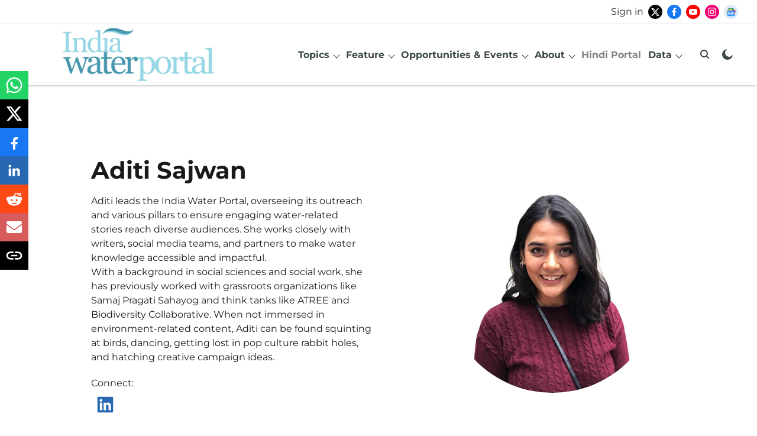

--- FILE ---
content_type: text/html; charset=utf-8
request_url: https://www.indiawaterportal.org/author/aditi-sajwan
body_size: 60124
content:
<!DOCTYPE html>
<html lang="en" dir="ltr">
<head>
    <meta charset="utf-8"/>
    <title>Aditi Sajwan</title><link rel="canonical" href="https://www.indiawaterportal.org/author/aditi-sajwan"/><meta name="description" content="Aditi leads the India Water Portal, overseeing its outreach and various pillars to ensure engaging water-related stories reach diverse audiences. She works closely with writers, social media teams, and partners to make water knowledge accessible and impactful.
With a background in social sciences and social work, she has previously worked with grassroots organizations like Samaj Pragati Sahayog and think tanks like ATREE and Biodiversity Collaborative. When not immersed in environment-related content, Aditi can be found squinting at birds, dancing, getting lost in pop culture rabbit holes, and hatching creative campaign ideas."/><meta name="title" content="Aditi Sajwan"/><meta name="keywords" content="Aditi Sajwan,indiawaterportal"/><meta property="og:type" content="website"/><meta property="og:url" content="https://www.indiawaterportal.org/author/aditi-sajwan"/><meta property="og:title" content="Aditi Sajwan"/><meta property="og:description" content="Aditi leads the India Water Portal, overseeing its outreach and various pillars to ensure engaging water-related stories reach diverse audiences. She works closely with writers, social media teams, and partners to make water knowledge accessible and impactful.
With a background in social sciences and social work, she has previously worked with grassroots organizations like Samaj Pragati Sahayog and think tanks like ATREE and Biodiversity Collaborative. When not immersed in environment-related content, Aditi can be found squinting at birds, dancing, getting lost in pop culture rabbit holes, and hatching creative campaign ideas."/><meta name="twitter:card" content="summary_large_image"/><meta name="twitter:title" content="Aditi Sajwan"/><meta name="twitter:description" content="Aditi leads the India Water Portal, overseeing its outreach and various pillars to ensure engaging water-related stories reach diverse audiences. She works closely with writers, social media teams, and partners to make water knowledge accessible and impactful.
With a background in social sciences and social work, she has previously worked with grassroots organizations like Samaj Pragati Sahayog and think tanks like ATREE and Biodiversity Collaborative. When not immersed in environment-related content, Aditi can be found squinting at birds, dancing, getting lost in pop culture rabbit holes, and hatching creative campaign ideas."/><meta name="twitter:site" content="@indiawater"/><meta name="twitter:domain" content="https://www.indiawaterportal.org"/><meta property="fb:app_id" content="501628932777745"/><meta property="og:site_name" content="India Water Portal"/><script type="application/ld+json">{"@context":"http://schema.org","@type":"BreadcrumbList","itemListElement":[{"@type":"ListItem","position":1,"name":"Home","item":"https://www.indiawaterportal.org"}]}</script><script type="application/ld+json">{"name":"Aditi Sajwan","jobTitle":"Author","url":"https://www.indiawaterportal.org/author/aditi-sajwan","worksFor":{"@type":"NewsMediaOrganization","name":"India Water Portal","url":"https://www.indiawaterportal.org"},"@type":"Person","@context":"http://schema.org"}</script>
    <link href="/manifest.json" rel="manifest">
    <link rel="icon" href="/favicon.ico" type="image/x-icon">
    <meta content="width=device-width, initial-scale=1" name="viewport">
    <meta name="apple-mobile-web-app-capable" content="yes">
    <meta name="apple-mobile-web-app-status-bar-style" content="black">
    <meta name="apple-mobile-web-app-title" content="indiawaterportal">
    <meta name="theme-color" content="#ffffff">

    

    
  
<script type="application/javascript">
  (() => setTimeout(() => {
    const scriptTag = document.createElement("script");
    scriptTag.setAttribute("src", "https://cdn.onesignal.com/sdks/OneSignalSDK.js");
    scriptTag.setAttribute("async", "true");
    const head = document.head;
    head.insertBefore(scriptTag, head.firstElementChild);
  }, 8000))();
  
  var OneSignal = OneSignal || [];
  OneSignal.push(function() {
    OneSignal.init({
      appId: "79b2211b-42cf-4b5c-a244-ae26ae958b82",
      notifyButton: {
        enable: true
      },
      autoRegister: true,
      persistNotification: false,
      safari_web_id: ""
    });
  });

  OneSignal.push(function() {
    OneSignal.sendTag("indiawaterportal-breaking-news", "true").then(function(tagsSent) {
      console.info("Onesignal tags sent --> ", tagsSent);
    });
  });
</script>




            

    
    <!-- Styles for CLS start-->
    <style>
        :root {
            --logoWidth: ;
            --logoHeight: ;
        }
        .header-height {
            height: 48px !important;
        }
        .sticky-header-height {
            height:  48px !important;
        }
        .logoHeight {
            max-height: 64px !important;
            max-width:  !important;
        }
        @media (min-width: 768px) {
            :root {
                --logoWidth: 420px;
                --logoHeight: 100px;
            }
            .header-height {
                height: 108px !important;
            }
            .sticky-header-height {
                height: 120px !important;
            }
            .logoHeight {
                max-height: 100px !important;
                max-width: 420px !important;
            }
        }
    </style>
   <!-- Styles for CLS end-->

    <style>
         
        /* cyrillic-ext */
@font-face {
  font-family: 'Montserrat';
  font-style: normal;
  font-weight: 400;
  src: url(https://fonts.gstatic.com/s/montserrat/v31/JTUHjIg1_i6t8kCHKm4532VJOt5-QNFgpCtr6Hw0aXpsog.woff2) format('woff2');
  unicode-range: U+0460-052F, U+1C80-1C8A, U+20B4, U+2DE0-2DFF, U+A640-A69F, U+FE2E-FE2F;
font-display: swap; }
/* cyrillic */
@font-face {
  font-family: 'Montserrat';
  font-style: normal;
  font-weight: 400;
  src: url(https://fonts.gstatic.com/s/montserrat/v31/JTUHjIg1_i6t8kCHKm4532VJOt5-QNFgpCtr6Hw9aXpsog.woff2) format('woff2');
  unicode-range: U+0301, U+0400-045F, U+0490-0491, U+04B0-04B1, U+2116;
font-display: swap; }
/* vietnamese */
@font-face {
  font-family: 'Montserrat';
  font-style: normal;
  font-weight: 400;
  src: url(https://fonts.gstatic.com/s/montserrat/v31/JTUHjIg1_i6t8kCHKm4532VJOt5-QNFgpCtr6Hw2aXpsog.woff2) format('woff2');
  unicode-range: U+0102-0103, U+0110-0111, U+0128-0129, U+0168-0169, U+01A0-01A1, U+01AF-01B0, U+0300-0301, U+0303-0304, U+0308-0309, U+0323, U+0329, U+1EA0-1EF9, U+20AB;
font-display: swap; }
/* latin-ext */
@font-face {
  font-family: 'Montserrat';
  font-style: normal;
  font-weight: 400;
  src: url(https://fonts.gstatic.com/s/montserrat/v31/JTUHjIg1_i6t8kCHKm4532VJOt5-QNFgpCtr6Hw3aXpsog.woff2) format('woff2');
  unicode-range: U+0100-02BA, U+02BD-02C5, U+02C7-02CC, U+02CE-02D7, U+02DD-02FF, U+0304, U+0308, U+0329, U+1D00-1DBF, U+1E00-1E9F, U+1EF2-1EFF, U+2020, U+20A0-20AB, U+20AD-20C0, U+2113, U+2C60-2C7F, U+A720-A7FF;
font-display: swap; }
/* latin */
@font-face {
  font-family: 'Montserrat';
  font-style: normal;
  font-weight: 400;
  src: url(https://fonts.gstatic.com/s/montserrat/v31/JTUHjIg1_i6t8kCHKm4532VJOt5-QNFgpCtr6Hw5aXo.woff2) format('woff2');
  unicode-range: U+0000-00FF, U+0131, U+0152-0153, U+02BB-02BC, U+02C6, U+02DA, U+02DC, U+0304, U+0308, U+0329, U+2000-206F, U+20AC, U+2122, U+2191, U+2193, U+2212, U+2215, U+FEFF, U+FFFD;
font-display: swap; }
/* cyrillic-ext */
@font-face {
  font-family: 'Montserrat';
  font-style: normal;
  font-weight: 700;
  src: url(https://fonts.gstatic.com/s/montserrat/v31/JTUHjIg1_i6t8kCHKm4532VJOt5-QNFgpCuM73w0aXpsog.woff2) format('woff2');
  unicode-range: U+0460-052F, U+1C80-1C8A, U+20B4, U+2DE0-2DFF, U+A640-A69F, U+FE2E-FE2F;
font-display: swap; }
/* cyrillic */
@font-face {
  font-family: 'Montserrat';
  font-style: normal;
  font-weight: 700;
  src: url(https://fonts.gstatic.com/s/montserrat/v31/JTUHjIg1_i6t8kCHKm4532VJOt5-QNFgpCuM73w9aXpsog.woff2) format('woff2');
  unicode-range: U+0301, U+0400-045F, U+0490-0491, U+04B0-04B1, U+2116;
font-display: swap; }
/* vietnamese */
@font-face {
  font-family: 'Montserrat';
  font-style: normal;
  font-weight: 700;
  src: url(https://fonts.gstatic.com/s/montserrat/v31/JTUHjIg1_i6t8kCHKm4532VJOt5-QNFgpCuM73w2aXpsog.woff2) format('woff2');
  unicode-range: U+0102-0103, U+0110-0111, U+0128-0129, U+0168-0169, U+01A0-01A1, U+01AF-01B0, U+0300-0301, U+0303-0304, U+0308-0309, U+0323, U+0329, U+1EA0-1EF9, U+20AB;
font-display: swap; }
/* latin-ext */
@font-face {
  font-family: 'Montserrat';
  font-style: normal;
  font-weight: 700;
  src: url(https://fonts.gstatic.com/s/montserrat/v31/JTUHjIg1_i6t8kCHKm4532VJOt5-QNFgpCuM73w3aXpsog.woff2) format('woff2');
  unicode-range: U+0100-02BA, U+02BD-02C5, U+02C7-02CC, U+02CE-02D7, U+02DD-02FF, U+0304, U+0308, U+0329, U+1D00-1DBF, U+1E00-1E9F, U+1EF2-1EFF, U+2020, U+20A0-20AB, U+20AD-20C0, U+2113, U+2C60-2C7F, U+A720-A7FF;
font-display: swap; }
/* latin */
@font-face {
  font-family: 'Montserrat';
  font-style: normal;
  font-weight: 700;
  src: url(https://fonts.gstatic.com/s/montserrat/v31/JTUHjIg1_i6t8kCHKm4532VJOt5-QNFgpCuM73w5aXo.woff2) format('woff2');
  unicode-range: U+0000-00FF, U+0131, U+0152-0153, U+02BB-02BC, U+02C6, U+02DA, U+02DC, U+0304, U+0308, U+0329, U+2000-206F, U+20AC, U+2122, U+2191, U+2193, U+2212, U+2215, U+FEFF, U+FFFD;
font-display: swap; }
@font-face {
  font-display: swap;
  font-family: Lato;
  font-style: normal;
  font-weight: 400;
  src: local("Lato Regular"), local("Lato-Regular"),
    url(https://fonts.gstatic.com/s/lato/v14/S6uyw4BMUTPHjxAwXjeu.woff2) format("woff2"),
    url(https://fonts.gstatic.com/s/lato/v14/S6uyw4BMUTPHjx4wWA.woff) format("woff");
  unicode-range: U+0100-024F, U+0259, U+1E00-1EFF, U+2020, U+20A0-20AB, U+20AD-20CF, U+2113, U+2C60-2C7F, U+A720-A7FF;
}
@font-face {
  font-display: swap;
  font-family: Lato;
  font-style: normal;
  font-weight: 400;
  src: local("Lato Regular"), local("Lato-Regular"),
    url(https://fonts.gstatic.com/s/lato/v14/S6uyw4BMUTPHjx4wXg.woff2) format("woff2"),
    url(https://fonts.gstatic.com/s/lato/v14/S6uyw4BMUTPHjx4wWA.woff) format("woff");
  unicode-range: U+0000-00FF, U+0131, U+0152-0153, U+02BB-02BC, U+02C6, U+02DA, U+02DC, U+2000-206F, U+2074, U+20AC,
    U+2122, U+2191, U+2193, U+2212, U+2215, U+FEFF, U+FFFD;
}
@font-face {
  font-display: swap;
  font-family: Lato;
  font-style: normal;
  font-weight: 700;
  src: local("Lato Bold"), local("Lato-Bold"),
    url(https://fonts.gstatic.com/s/lato/v14/S6u9w4BMUTPHh6UVSwaPGR_p.woff2) format("woff2"),
    url(https://fonts.gstatic.com/s/lato/v14/S6u9w4BMUTPHh6UVSwiPHw.woff) format("woff");
  unicode-range: U+0100-024F, U+0259, U+1E00-1EFF, U+2020, U+20A0-20AB, U+20AD-20CF, U+2113, U+2C60-2C7F, U+A720-A7FF;
}
@font-face {
  font-display: swap;
  font-family: Lato;
  font-style: normal;
  font-weight: 700;
  src: local("Lato Bold"), local("Lato-Bold"),
    url(https://fonts.gstatic.com/s/lato/v14/S6u9w4BMUTPHh6UVSwiPGQ.woff2) format("woff2"),
    url(https://fonts.gstatic.com/s/lato/v14/S6u9w4BMUTPHh6UVSwiPHw.woff) format("woff");
  unicode-range: U+0000-00FF, U+0131, U+0152-0153, U+02BB-02BC, U+02C6, U+02DA, U+02DC, U+2000-206F, U+2074, U+20AC,
    U+2122, U+2191, U+2193, U+2212, U+2215, U+FEFF, U+FFFD;
}

        
        body.fonts-loaded {--primaryFont: "Montserrat", -apple-system, BlinkMacSystemFont, 'Segoe UI', 'Roboto', 'Oxygen', 'Ubuntu', 'Cantarell',
  'Fira Sans', 'Droid Sans', 'Helvetica Neue', sans-serif;--secondaryFont: "Lato", -apple-system, BlinkMacSystemFont, 'Segoe UI', 'Roboto', 'Oxygen', 'Ubuntu', 'Cantarell',
  'Fira Sans', 'Droid Sans', 'Helvetica Neue', sans-serif;--fontsize-larger: 24px;--fontsize-halfjumbo: 32px;--fontsize-largest: 29px;--fontsize-smaller: 11px;--fontsize-small: 13px;--fontsize-medium: 16px;}
        #sw-wrapper{position:fixed;background-color:#fff;align-items:center;margin:0 40px 48px;width:294px;height:248px;box-shadow:0 0 10px 0 rgba(0,0,0,.19);bottom:0;z-index:1001;flex-direction:column;display:none;right:0}.sw-app{font-weight:700;text-transform:capitalize}.sw-url{color:#858585;font-size:12px}#sw-wrapper .sw-wrapper--image{width:56px;margin-bottom:10px}#sw-wrapper #service-worker-popup{position:absolute;border:0;border-radius:0;bottom:32px;background-color:var(--primaryColor,#2c61ad)}#sw-wrapper #close-dialog{align-self:flex-end;border:0;background-color:transparent;color:var(--primaryColor,#000);padding:12px}#sw-wrapper #close-dialog svg{width:24px}@media (min-width:320px) and (max-width:767px){#sw-wrapper{position:fixed;background-color:#fff;width:100%;align-items:center;justify-content:start;height:248px;bottom:0;z-index:1001;flex-direction:column;margin:0}}
        </style>
    <style>
        /*! normalize.css v7.0.0 | MIT License | github.com/necolas/normalize.css */html{-ms-text-size-adjust:100%;-webkit-text-size-adjust:100%;line-height:1.15}article,aside,footer,header,nav,section{display:block}h1{font-size:2em;margin:.67em 0}figcaption,figure,main{display:block}figure{margin:1em 40px}hr{box-sizing:content-box;height:0;overflow:visible}pre{font-family:monospace;font-size:1em}a{-webkit-text-decoration-skip:objects;background-color:transparent}abbr[title]{border-bottom:none;text-decoration:underline;text-decoration:underline dotted}b,strong{font-weight:bolder}code,kbd,samp{font-family:monospace;font-size:1em}dfn{font-style:italic}mark{background-color:#ff0;color:#000}small{font-size:80%}sub,sup{font-size:75%;line-height:0;position:relative;vertical-align:baseline}sub{bottom:-.25em}sup{top:-.5em}audio,video{display:inline-block}audio:not([controls]){display:none;height:0}img{border-style:none}svg:not(:root){overflow:hidden}button,input,optgroup,select,textarea{font-family:var(--primaryFont);font-size:100%;line-height:1.15;margin:0}button,input{overflow:visible}button,select{text-transform:none}[type=reset],[type=submit],button,html [type=button]{-webkit-appearance:button}[type=button]::-moz-focus-inner,[type=reset]::-moz-focus-inner,[type=submit]::-moz-focus-inner,button::-moz-focus-inner{border-style:none;padding:0}[type=button]:-moz-focusring,[type=reset]:-moz-focusring,[type=submit]:-moz-focusring,button:-moz-focusring{outline:1px dotted ButtonText}fieldset{padding:.35em .75em .625em}legend{box-sizing:border-box;color:inherit;display:table;max-width:100%;padding:0;white-space:normal}progress{display:inline-block;vertical-align:baseline}textarea{overflow:auto}[type=checkbox],[type=radio]{box-sizing:border-box;padding:0}[type=number]::-webkit-inner-spin-button,[type=number]::-webkit-outer-spin-button{height:auto}[type=search]{-webkit-appearance:textfield;outline-offset:-2px}[type=search]::-webkit-search-cancel-button,[type=search]::-webkit-search-decoration{-webkit-appearance:none}::-webkit-file-upload-button{-webkit-appearance:button;font:inherit}details,menu{display:block}summary{display:list-item}canvas{display:inline-block}[hidden],template{display:none}:root{--transparentBlack:rgba(53,53,53,.5);--blackTransparent:rgba(0,0,0,.2);--rgbBlack:0,0,0;--rgbWhite:255,255,255;--white:#fff;--black:#000;--shaded-grey:#6f6d70;--base-blue:#2f73e4;--slighty-darker-blue:#4860bc;--gray-light:#818181;--grey:#dadada;--light-blue:#e7e7f6;--orange:#e84646;--light-gray:#333;--off-grey:#dadee1;--lighter-gray:#797979;--darkest-gray:#333;--darker-gray:#313131;--faded-gray:#0f0f0f;--red:#ff7171;--bright-red:#de0c0b;--blue:#023048;--gray:#5c5c5c;--gray-darkest:#232323;--gray-lighter:#a4a4a4;--gray-lightest:#e9e6e6;--facebook:#4e71a8;--twitter:#1cb7eb;--linkedin:#0077b5;--whatsapp:#25d366;--concrete:#f2f2f2;--tundora:#4c4c4c;--greyBlack:#464646;--gray-whiter:#d8d8d8;--gray-white-fa:#fafafa;--lightBlue:#5094fb;--whitest:#eaeaea;--darkBlue:#132437;--paragraphColor:#4d4d4d;--success:#2dbe65;--defaultDarkBackground:#262626;--defaultDarkBorder:rgba(161,175,194,.1);--font-size-smaller:12px;--font-size-small:14px;--font-size-base:16px;--font-size-medium:18px;--fontsize-large:24px;--fontsize-larger:32px;--oneColWidth:73px;--sevenColWidth:655px;--outerSpace:calc(50vw - 594px);--headerWidth:122px;--headerLargeWidth:190px;--headerHeight:32px;--bold:bold;--normal:normal}@media (min-width:768px){:root{--headerWidth:300px;--headerHeight:56px;--headerLargeWidth:300px}}html{font-size:100%}body{font-family:var(--primaryFont);font-size:1rem;font-weight:400;line-height:var(--bodyLineHeight);text-rendering:auto}h1,h2,h3,h4,h5,h6,ol,p,ul{font-weight:400;margin:0;padding:0}h1{font-size:2.25rem;font-weight:300;line-height:1.38889rem}h1,h2{font-family:var(--primaryFont)}h2{font-size:2rem;line-height:2.22222rem;padding:.75rem 0 .5rem}h3{font-family:var(--primaryFont);font-size:1.8125rem;line-height:1.24138rem;word-break:normal}h4{font-size:1.5rem}h4,h5{font-weight:700;line-height:1.33333rem}h5{font-size:1.125rem}h6{font-size:.8125rem;line-height:1.23077rem}p{font-size:1rem;line-height:var(--bodyLineHeight)}li,p{font-family:var(--primaryFont)}:root{--zIndex-60:600;--zIndex-header-item:601;--zIndex-social:499;--zIndex-social-popup:1000;--zIndex-sub-menu:9;--zIndex-99:99;--zIndex-search:999;--zIndex-menu:2;--zIndex-loader-overlay:1100}.play-icon{position:relative}.play-icon:after,.play-icon:before{content:"";display:block;left:50%;position:absolute;top:50%;transform:translateX(-50%) translateY(-50%)}.play-icon:before{background:#000;border-radius:50%;height:46px;opacity:.8;width:46px;z-index:10}@media (min-width:768px){.play-icon:before{height:60px;width:60px}}.play-icon:after{border-bottom:7px solid transparent;border-left:11px solid #fff;border-top:7px solid transparent;height:0;margin-left:2px;width:0;z-index:11}@media (min-width:768px){.play-icon:after{border-bottom:9px solid transparent;border-left:15px solid #fff;border-top:9px solid transparent}}.play-icon--small:before{height:46px;width:46px}@media (min-width:768px){.play-icon--small:before{height:46px;width:46px}}.play-icon--small:after{border-bottom:7px solid transparent;border-left:11px solid #fff;border-top:7px solid transparent}@media (min-width:768px){.play-icon--small:after{border-bottom:9px solid transparent;border-left:15px solid #fff;border-top:9px solid transparent}}.play-icon--medium:before{height:46px;width:46px}@media (min-width:768px){.play-icon--medium:before{height:65px;width:65px}}.play-icon--medium:after{border-bottom:7px solid transparent;border-left:11px solid #fff;border-top:7px solid transparent}@media (min-width:768px){.play-icon--medium:after{border-bottom:13px solid transparent;border-left:20px solid #fff;border-top:13px solid transparent}}.play-icon--large:before{height:46px;width:46px}@media (min-width:768px){.play-icon--large:before{height:100px;width:100px}}.play-icon--large:after{border-bottom:7px solid transparent;border-left:11px solid #fff;border-top:7px solid transparent}@media (min-width:768px){.play-icon--large:after{border-bottom:15px solid transparent;border-left:22px solid #fff;border-top:15px solid transparent}}.component-wrapper{overflow:auto;padding:32px 15px}.component-wrapper,.maxwidth-wrapper{margin-left:auto;margin-right:auto;max-width:1172px}.component-wrapper-fluid{margin-bottom:15px}@media (min-width:768px){.component-wrapper-fluid{padding-top:15px}}.card-background-color{background-color:var(--white)}.card>:nth-child(3){clear:both;content:""}.app-ad{overflow:hidden;text-align:center;width:100%}.app-ad--vertical{padding-bottom:15px;text-align:center}@media (min-width:768px){.app-ad--vertical{text-align:right}}.app-ad--mrec .adBox,.app-ad--mrec .adbutler-wrapper{padding:30px 0}.app-ad--story-mrec .adBox,.app-ad--story-mrec .adbutler-wrapper{padding-bottom:35px}.app-ad--leaderboard .adBox,.app-ad--leaderboard .adbutler-wrapper{padding:8px}.app-ad--horizontal{clear:both}.app-ad--horizontal .adBox,.app-ad--horizontal .adbutler-wrapper{padding:15px 0}.app-ad--story-horizontal .adBox,.app-ad--story-horizontal .adbutler-wrapper{padding-bottom:25px}.app-ad--grid-horizontal{grid-column:1/4}.video-play-icon{display:block;position:relative}.video-play-icon:before{background-size:88px;content:"";display:block;height:90px;left:50%;position:absolute;top:50%;transform:translate(-50%,-50%);width:90px;z-index:10}.qt-button{border-radius:100px;color:#fff;font-family:var(--primaryFont);font-size:1rem;font-weight:300;padding:10px 28px;text-align:center}.qt-button:hover{cursor:pointer}.qt-button--primary{background:#2f73e4}.qt-button--secondary{background:#2f73e4;border:1px solid #fff}.qt-button--transparent{background:transparent;border:2px solid #2f73e4;color:#2f73e4}.overlay{background:rgba(0,0,0,.09);display:none;height:100%;left:0;position:fixed;top:0;width:100%;z-index:600}.overlay--active{display:block}.sidebar{height:100%;left:0;overflow:scroll;padding:50px 48px;position:fixed;top:0;transform:translateX(-100%);transition:transform 375ms cubic-bezier(0,0,.2,1);width:100%;z-index:601}@media (min-width:768px){.sidebar{width:445px}}.sidebar.open{background-color:var(--headerBackgroundColor,#fff);color:var(--headerTextColor,#333);transform:translateX(0);transition:transform 375ms cubic-bezier(.4,0,1,1)}.ltr-side-bar{left:auto;right:0;transform:translateX(100%)}.ltr-arrow{left:0;position:absolute;right:unset}.sidebar.open.ltr-side-bar{transform:translateX(0)}.sidebar__nav__logo{font-family:var(--primaryFont);font-size:2.125rem;font-weight:700;margin-bottom:60px}.sidebar__nav__logo:after,.sidebar__nav__logo:before{content:"";display:table}.sidebar__nav__logo:after{clear:both}.sidebar__nav__logo .logo{color:#2f73e4;display:inline-block;float:left;font-family:var(--primaryFont);font-size:2.125rem;font-weight:700;max-width:210px;padding:0}.sidebar__nav__logo .logo .app-logo__element{max-height:85px;object-fit:contain}.sidebar__nav__logo .close{color:var(--headerIconColor,#a9a9a9);cursor:pointer;float:right;font-weight:300;height:22px;position:relative;top:16px;width:22px}.sidebar__social li{display:inline-block}.sidebar__social li a{margin-right:25px}ul.sidebar__info{border-top:2px solid #2f73e4;margin:0 0 50px;padding-top:30px}ul.sidebar__info li a{font-size:1.375rem!important;font-weight:300}ul.submenu li a{color:var(--headerTextColor,#a9a9a9);font-size:1.375rem;padding-bottom:25px}.sidebar__nav{font-family:var(--primaryFont)}.sidebar__nav ul{list-style:none;margin:0;padding:0}.sidebar__nav ul li{clear:both}.sidebar__nav ul li a,.sidebar__nav ul li span{cursor:pointer;display:block;font-size:1.625rem;font-weight:300;padding-bottom:30px}.sidebar__nav ul li a:hover,.sidebar__nav ul li span:hover{color:var(--headerIconColor,#a9a9a9)}.sidebar__nav ul li.has--submenu .submenu-arrow{float:right}.sidebar__nav ul li.has--submenu a,.sidebar__nav ul li.has--submenu div{display:flex;justify-content:space-between}.sidebar__nav ul li.has--submenu .submenu-arrow:after{border-style:solid;border-width:.07em .07em 0 0;color:#9e9e9e;content:"";display:inline-block;float:right;height:.45em;position:relative;top:.45em;transform:rotate(135deg);transition:transform .3s;vertical-align:top;width:.45em;will-change:transform}.sidebar__nav ul li.has--submenu.open .submenu-arrow:after{top:.65em;transform:rotate(315deg)}ul.submenu li a:hover{color:var(--headerIconColor,#a9a9a9)}ul.submenu{display:none;padding-left:38px}input,ul.submenu--show{display:block}input{background:#fff;border:none;border-radius:4px;color:#a3a3a3;font-weight:300;padding:10px 15px;width:100%}button{border-radius:100px;color:#fff;font-size:1rem;padding:10px 27px}.qt-search{align-items:center;display:flex;position:relative}.qt-search__form-wrapper{width:100%}.qt-search__form-wrapper form input{background-color:transparent;border-bottom:1px solid #d8d8d8;border-radius:0;font-size:32px;font-weight:700;opacity:.5;outline:none;padding:8px 0}.qt-search__form .search-icon{background:transparent;border:none;cursor:pointer;height:24px;outline:none;position:absolute;right:0;top:0;width:24px}html[dir=rtl] .search-icon{left:0;right:auto}.loader-overlay-container{align-items:center;background-color:rgba(0,0,0,.8);bottom:0;display:flex;flex-direction:column-reverse;justify-content:center;left:0;position:fixed;right:0;top:0;z-index:var(--zIndex-loader-overlay)}.spinning-loader{animation:spinAnimation 1.1s ease infinite;border-radius:50%;font-size:10px;height:1em;position:relative;text-indent:-9999em;transform:translateZ(0);width:1em}@keyframes spinAnimation{0%,to{box-shadow:0 -2.6em 0 0 var(--white),1.8em -1.8em 0 0 var(--blackTransparent),2.5em 0 0 0 var(--blackTransparent),1.75em 1.75em 0 0 var(--blackTransparent),0 2.5em 0 0 var(--blackTransparent),-1.8em 1.8em 0 0 var(--blackTransparent),-2.6em 0 0 0 hsla(0,0%,100%,.5),-1.8em -1.8em 0 0 hsla(0,0%,100%,.7)}12.5%{box-shadow:0 -2.6em 0 0 hsla(0,0%,100%,.7),1.8em -1.8em 0 0 var(--white),2.5em 0 0 0 var(--blackTransparent),1.75em 1.75em 0 0 var(--blackTransparent),0 2.5em 0 0 var(--blackTransparent),-1.8em 1.8em 0 0 var(--blackTransparent),-2.6em 0 0 0 var(--blackTransparent),-1.8em -1.8em 0 0 hsla(0,0%,100%,.5)}25%{box-shadow:0 -2.6em 0 0 hsla(0,0%,100%,.5),1.8em -1.8em 0 0 hsla(0,0%,100%,.7),2.5em 0 0 0 var(--white),1.75em 1.75em 0 0 var(--blackTransparent),0 2.5em 0 0 var(--blackTransparent),-1.8em 1.8em 0 0 var(--blackTransparent),-2.6em 0 0 0 var(--blackTransparent),-1.8em -1.8em 0 0 var(--blackTransparent)}37.5%{box-shadow:0 -2.6em 0 0 var(--blackTransparent),1.8em -1.8em 0 0 hsla(0,0%,100%,.5),2.5em 0 0 0 hsla(0,0%,100%,.7),1.75em 1.75em 0 0 var(--white),0 2.5em 0 0 var(--blackTransparent),-1.8em 1.8em 0 0 var(--blackTransparent),-2.6em 0 0 0 var(--blackTransparent),-1.8em -1.8em 0 0 var(--blackTransparent)}50%{box-shadow:0 -2.6em 0 0 var(--blackTransparent),1.8em -1.8em 0 0 var(--blackTransparent),2.5em 0 0 0 hsla(0,0%,100%,.5),1.75em 1.75em 0 0 hsla(0,0%,100%,.7),0 2.5em 0 0 var(--white),-1.8em 1.8em 0 0 var(--blackTransparent),-2.6em 0 0 0 var(--blackTransparent),-1.8em -1.8em 0 0 var(--blackTransparent)}62.5%{box-shadow:0 -2.6em 0 0 var(--blackTransparent),1.8em -1.8em 0 0 var(--blackTransparent),2.5em 0 0 0 var(--blackTransparent),1.75em 1.75em 0 0 hsla(0,0%,100%,.5),0 2.5em 0 0 hsla(0,0%,100%,.7),-1.8em 1.8em 0 0 var(--white),-2.6em 0 0 0 var(--blackTransparent),-1.8em -1.8em 0 0 var(--blackTransparent)}75%{box-shadow:0 -2.6em 0 0 var(--blackTransparent),1.8em -1.8em 0 0 var(--blackTransparent),2.5em 0 0 0 var(--blackTransparent),1.75em 1.75em 0 0 var(--blackTransparent),0 2.5em 0 0 hsla(0,0%,100%,.5),-1.8em 1.8em 0 0 hsla(0,0%,100%,.7),-2.6em 0 0 0 var(--white),-1.8em -1.8em 0 0 var(--blackTransparent)}87.5%{box-shadow:0 -2.6em 0 0 var(--blackTransparent),1.8em -1.8em 0 0 var(--blackTransparent),2.5em 0 0 0 var(--blackTransparent),1.75em 1.75em 0 0 var(--blackTransparent),0 2.5em 0 0 var(--blackTransparent),-1.8em 1.8em 0 0 hsla(0,0%,100%,.5),-2.6em 0 0 0 hsla(0,0%,100%,.7),-1.8em -1.8em 0 0 var(--white)}}.icon.loader{fill:var(--primaryColor);height:50px;left:calc(50% - 50px);position:fixed;top:calc(50% - 25px);width:100px}:root{--arrow-c-brand1:#ff214b;--arrow-c-brand2:#1bbb87;--arrow-c-brand3:#6fe7c0;--arrow-c-brand4:#f6f8ff;--arrow-c-brand5:#e9e9e9;--arrow-c-accent1:#2fd072;--arrow-c-accent2:#f5a623;--arrow-c-accent3:#f81010;--arrow-c-accent4:#d71212;--arrow-c-accent5:#f2f2f2;--arrow-c-accent6:#e8eaed;--arrow-c-mono1:#000;--arrow-c-mono2:rgba(0,0,0,.9);--arrow-c-mono3:rgba(0,0,0,.7);--arrow-c-mono4:rgba(0,0,0,.6);--arrow-c-mono5:rgba(0,0,0,.3);--arrow-c-mono6:rgba(0,0,0,.2);--arrow-c-mono7:rgba(0,0,0,.1);--arrow-c-invert-mono1:#fff;--arrow-c-invert-mono2:hsla(0,0%,100%,.9);--arrow-c-invert-mono3:hsla(0,0%,100%,.7);--arrow-c-invert-mono4:hsla(0,0%,100%,.6);--arrow-c-invert-mono5:hsla(0,0%,100%,.3);--arrow-c-invert-mono6:hsla(0,0%,100%,.2);--arrow-c-invert-mono7:hsla(0,0%,100%,.1);--arrow-c-invert-mono8:#dedede;--arrow-c-invert-mono9:hsla(0,0%,87%,.1);--arrow-c-dark:#0d0d0d;--arrow-c-light:#fff;--arrow-spacing-xxxs:2px;--arrow-spacing-xxs:4px;--arrow-spacing-xs:8px;--arrow-spacing-s:12px;--arrow-spacing-m:16px;--arrow-spacing-20:20px;--arrow-spacing-l:24px;--arrow-spacing-xl:32px;--arrow-spacing-28:28px;--arrow-spacing-48:48px;--arrow-spacing-40:40px;--arrow-spacing-96:96px;--arrow-fs-tiny:14px;--arrow-fs-xs:16px;--arrow-fs-s:18px;--arrow-fs-m:20px;--arrow-fs-l:24px;--arrow-fs-xl:26px;--arrow-fs-xxl:30px;--arrow-fs-huge:32px;--arrow-fs-big:40px;--arrow-fs-jumbo:54px;--arrow-fs-28:28px;--arrow-typeface-primary:-apple-system,BlinkMacSystemFont,"Helvetica Neue",Helvetica,Arial,sans-serif;--arrow-typeface-secondary:Verdana,Geneva,Tahoma,sans-serif;--arrow-sans-serif:sans-serif;--arrow-lh-1:1;--arrow-lh-2:1.2;--arrow-lh-3:1.3;--arrow-lh-4:1.4;--arrow-lh-5:1.5;--arrow-fw-light:300;--arrow-fw-normal:400;--arrow-fw-500:500;--arrow-fw-semi-bold:600;--arrow-fw-bold:700;--light-border:var(--arrow-c-invert-mono7);--dark-border:var(--arrow-c-mono7);--fallback-img:#e8e8e8;--z-index-9:9;--z-index-1:1}.arrow-component{-webkit-font-smoothing:antialiased;-moz-osx-font-smoothing:grayscale;-moz-font-feature-settings:"liga" on;font-family:var(--arrow-typeface-primary);font-weight:var(--arrow-fw-normal);text-rendering:optimizeLegibility}.arrow-component h1,.arrow-component h2,.arrow-component h3,.arrow-component h4,.arrow-component h5,.arrow-component h6,.arrow-component ol,.arrow-component ul{font-family:var(--arrow-typeface-primary)}.arrow-component li,.arrow-component p{font-size:var(--arrow-fs-xs);line-height:var(--arrow-lh-1)}.arrow-component figure{margin:0;padding:0}.arrow-component h1{font-size:var(--arrow-fs-28);font-stretch:normal;font-style:normal;font-weight:var(--arrow-fw-bold);letter-spacing:normal;line-height:var(--arrow-lh-3)}@media only screen and (min-width:768px){.arrow-component h1{font-size:var(--arrow-fs-big)}}.arrow-component h2{font-size:var(--arrow-fs-l);font-stretch:normal;font-style:normal;font-weight:var(--arrow-fw-bold);letter-spacing:normal;line-height:var(--arrow-lh-3)}@media only screen and (min-width:768px){.arrow-component h2{font-size:var(--arrow-fs-huge)}}.arrow-component h3{font-size:var(--arrow-fs-m);font-stretch:normal;font-style:normal;font-weight:var(--arrow-fw-bold);letter-spacing:normal;line-height:var(--arrow-lh-3)}@media only screen and (min-width:768px){.arrow-component h3{font-size:var(--arrow-fs-l)}}.arrow-component h4{font-size:var(--arrow-fs-s);font-stretch:normal;font-style:normal;font-weight:var(--arrow-fw-bold);letter-spacing:normal;line-height:var(--arrow-lh-3)}@media only screen and (min-width:768px){.arrow-component h4{font-size:var(--arrow-fs-m)}}.arrow-component h5{font-size:var(--arrow-fs-xs);font-stretch:normal;font-style:normal;font-weight:var(--arrow-fw-bold);letter-spacing:normal;line-height:var(--arrow-lh-3)}@media only screen and (min-width:768px){.arrow-component h5{font-size:var(--arrow-fs-s)}}.arrow-component h6{font-size:var(--arrow-fs-xs);font-weight:var(--arrow-fw-bold);line-height:var(--arrow-lh-3)}.arrow-component h6,.arrow-component p{font-stretch:normal;font-style:normal;letter-spacing:normal}.arrow-component p{font-family:var(--arrow-typeface-secondary);font-size:var(--arrow-fs-m);font-weight:400;line-height:var(--arrow-lh-5);word-break:break-word}.arrow-component.full-width-with-padding{margin-left:calc(-50vw + 50%);margin-right:calc(-50vw + 50%);padding:var(--arrow-spacing-m) calc(50vw - 50%) var(--arrow-spacing-xs) calc(50vw - 50%)}.p-alt{font-size:var(--arrow-fs-xs);font-stretch:normal;font-style:normal;font-weight:400;letter-spacing:normal;line-height:var(--arrow-lh-5)}.author-name,.time{font-weight:400}.author-name,.section-tag,.time{font-size:var(--arrow-fs-tiny);font-stretch:normal;font-style:normal;letter-spacing:normal}.section-tag{font-weight:700;line-height:normal}.arr-hidden-desktop{display:none}@media only screen and (max-width:768px){.arr-hidden-desktop{display:block}}.arr-hidden-mob{display:block}@media only screen and (max-width:768px){.arr-hidden-mob{display:none}}.arr-custom-style a{border-bottom:1px solid var(--arrow-c-mono2);color:var(--arrow-c-mono2)}.arr-story-grid{grid-column-gap:var(--arrow-spacing-l);display:grid;grid-template-columns:repeat(4,minmax(auto,150px));margin:0 12px;position:relative}@media only screen and (min-width:768px){.arr-story-grid{grid-template-columns:[grid-start] minmax(48px,auto) [container-start] repeat(12,minmax(auto,55px)) [container-end] minmax(48px,auto) [grid-end];margin:unset}}@media only screen and (min-width:768px) and (min-width:1025px){.arr-story-grid{grid-template-columns:[grid-start] minmax(56px,auto) [container-start] repeat(12,minmax(auto,73px)) [container-end] minmax(56px,auto) [grid-end]}}.content-style{display:contents}.with-rounded-corners,.with-rounded-corners img{border-radius:var(--arrow-spacing-s)}.arr-image-placeholder{background-color:#f0f0f0}.arr--share-sticky-wrapper{bottom:0;justify-items:flex-start;margin:var(--arrow-spacing-l) 0;position:absolute;right:0;top:120px}@media only screen and (min-width:1025px){.arr--share-sticky-wrapper{left:0;right:unset}}html[dir=rtl] .arr--share-sticky-wrapper{left:0;right:unset}@media only screen and (min-width:1025px){html[dir=rtl] .arr--share-sticky-wrapper{left:unset;right:0}}:root{--max-width-1172:1172px;--spacing-40:40px}body{--arrow-typeface-primary:var(--primaryFont);--arrow-typeface-secondary:var(--secondaryFont);--arrow-c-brand1:var(--primaryColor);--fallback-img:var(--primaryColor);background:#f5f5f5;color:var(--textColor);margin:0;overflow-anchor:none;overflow-x:hidden}#container{min-height:100vh;width:100%}#header-logo img,#header-logo-mobile img{align-content:center;height:var(--logoHeight);width:var(--logoWidth)}.breaking-news-wrapper{min-height:32px}@media (min-width:768px){.breaking-news-wrapper{min-height:40px}}.breaking-news-wrapper.within-container{min-height:48px}@media (min-width:768px){.breaking-news-wrapper.within-container{min-height:72px}}#row-4{max-width:1172px;min-height:100%}*{box-sizing:border-box}.container{margin:0 auto;max-width:1172px;padding:0 16px}h1{font-family:Open Sans,sans-serif;font-size:1.875rem;font-weight:800;margin:10px 0;text-transform:uppercase}h1 span{font-family:Cardo,serif;font-size:1.5rem;font-style:italic;font-weight:400;margin:0 5px;text-transform:none}.toggle{display:block;height:30px;margin:30px auto 10px;width:28px}.toggle span:after,.toggle span:before{content:"";left:0;position:absolute;top:-9px}.toggle span:after{top:9px}.toggle span{display:block;position:relative}.toggle span,.toggle span:after,.toggle span:before{backface-visibility:hidden;background-color:#000;border-radius:2px;height:5px;transition:all .3s;width:100%}.toggle.on span{background-color:transparent}.toggle.on span:before{background-color:#fff;transform:rotate(45deg) translate(5px,5px)}.toggle.on span:after{background-color:#fff;transform:rotate(-45deg) translate(7px,-8px)}.story-card__image.story-card__image--cover.set-fallback{padding:0}a{color:inherit;text-decoration:none}.arr--headline,.arr--story-headline{word-break:break-word}.arrow-component.arr--four-col-sixteen-stories .arr--collection-name h3,.arrow-component.arr--two-col-four-story-highlight .arr--collection-name h3{font-size:inherit;font-weight:inherit}.arrow-component.arr--collection-name .arr-collection-name-border-left{font-size:1.625rem!important;margin-left:-4px;min-width:8px;width:8px}@media (min-width:768px){.arrow-component.arr--collection-name .arr-collection-name-border-left{font-size:2.125rem!important}}.arrow-component.arr--headline h2{padding:0}.sticky-layer{box-shadow:0 1px 6px 0 rgba(0,0,0,.1);left:0;position:fixed;right:0;top:0;z-index:var(--zIndex-search)}.ril__toolbarItem .arr--hyperlink-button{position:relative;top:6px}.arr--text-element p{margin-bottom:15px;word-break:break-word}.arr--text-element ul li{font-family:var(--arrow-typeface-secondary);font-size:var(--arrow-fs-s);line-height:var(--arrow-lh-5);margin-bottom:4px;word-break:break-word}@media (min-width:768px){.arr--text-element ul li{font-size:var(--arrow-fs-m)}}.arr--text-element ol li{margin-bottom:4px}.arr--text-element ul li p{margin-bottom:unset}.arr--blurb-element blockquote{margin:unset}.arr--quote-element p:first-of-type{font-family:var(--primaryFont)}.elm-onecolstorylist{grid-column:1/4}.ril-image-current{width:auto!important}.ril__image,.ril__imageNext,.ril__imagePrev{max-width:100%!important}.rtl-twoColSixStories .arr--content-wrapper{order:-1}.rtl-threeColTwelveStories{order:2}.author-card-wrapper div{display:inline!important}.mode-wrapper{min-width:52px;padding:var(--arrow-spacing-xs) var(--arrow-spacing-m)}@media (--viewport-medium ){.mode-wrapper{min-width:44px;padding:var(--arrow-spacing-xs) var(--arrow-spacing-s)}}img.qt-image{object-fit:cover;width:100%}.qt-image-16x9{margin:0;overflow:hidden;padding-top:56.25%;position:relative}.qt-image-16x9 img{left:0;position:absolute;top:0}.qt-responsive-image{margin:0;overflow:hidden;padding-top:56.25%;position:relative}@media (min-width:768px){.qt-responsive-image{padding-top:37.5%}}.qt-responsive-image img{left:0;position:absolute;top:0}.qt-image-2x3{margin:0}img{display:block;max-width:100%;width:100%}.row{clear:both}.row:after,.row:before{content:"";display:table}.row:after{clear:both}@media (min-width:768px){.col-4:nth-of-type(2n){margin-right:0}}.section__head__title{margin-bottom:20px}@media (min-width:992px){.section__head__title{margin-bottom:30px}}.sub--section{background:rgba(0,0,0,.5);color:#fff;font-size:1.25rem;font-weight:700;padding:6px 14px}.section__card--image{margin-bottom:23px}.author--submission{color:#3d3d3d;font-size:.6875rem;font-weight:300}@media (min-width:992px){.author--submission{font-size:.875rem}}.slick-next{margin-right:0}@media (min-width:992px){.slick-next{margin-right:20px}}.slick-prev{margin-left:0}@media (min-width:992px){.slick-prev{margin-left:20px}}body.dir-right{direction:rtl}.story-element-data-table{max-width:calc(100vw - 24px);overflow:auto;word-break:normal!important}@media (min-width:768px){.story-element-data-table{max-width:62vw}}@media (min-width:768px) and (min-width:1024px){.story-element-data-table{max-width:100%}}.story-element-data-table table{border-collapse:collapse;margin:0 auto}.story-element-data-table th{background-color:var(--gray-lighter)}.story-element-data-table td,.story-element-data-table th{border:1px solid var(--shaded-grey);min-width:80px;padding:5px;vertical-align:text-top}html[dir=rtl] .story-element-data-table table{direction:ltr}html[dir=rtl] .story-element-data-table td,html[dir=rtl] .story-element-data-table th{direction:rtl}.static-container{color:var(--staticTextColor);margin-bottom:15px;margin-left:auto;margin-right:auto;max-width:1172px;overflow:auto;padding:15px 15px 0}@media (min-width:768px){.static-container{padding:30px}}@media (min-width:992px){.static-container{padding:50px 120px}}.static-container__wrapper{padding:20px}@media (min-width:768px){.static-container__wrapper{padding:30px}}@media (min-width:992px){.static-container__wrapper{padding:30px 40px}}.static-container h1,.static-container__headline{color:var(--staticHeadlineColor);font-family:var(--primaryFont);font-size:1.5rem;font-weight:700;line-height:var(--headlineLineHeight);margin:10px 0;text-align:left;text-transform:capitalize}@media (min-width:768px){.static-container h1,.static-container__headline{font-size:1.5rem;margin-bottom:30px}}@media (min-width:992px){.static-container h1,.static-container__headline{font-size:2rem}}.static-container h2,.static-container__sub-headline{color:var(--staticHeadlineColor);font-size:1.25rem;font-weight:700;line-height:1.5}@media (min-width:768px){.static-container h2,.static-container__sub-headline{font-size:1.25rem}}@media (min-width:992px){.static-container h2,.static-container__sub-headline{font-size:1.5rem}}.static-container h3{color:var(--staticHeadlineColor);font-size:1rem;font-weight:700;line-height:1.5;margin-bottom:4px;margin-top:12px}@media (min-width:768px){.static-container h3{font-size:1rem}}@media (min-width:992px){.static-container h3{font-size:1.25rem}}.static-container h4{color:var(--staticHeadlineColor);font-size:1rem;font-weight:700;margin-bottom:4px;margin-top:12px}@media (min-width:992px){.static-container h4{font-size:1.125rem}}.static-container h5,.static-container h6{color:var(--staticHeadlineColor);font-size:1rem;font-weight:700;margin-bottom:4px;margin-top:12px}.static-container__media-object{display:flex;flex-direction:column}.static-container__media-object-info{color:var(--staticInfoColor);font-style:italic;margin:10px 0 15px}@media (min-width:768px){.static-container__media-object-content{display:flex}}.static-container__media-object-content__image{flex-basis:190px;flex-shrink:0;margin:0 15px 15px 0}.static-container__media-object-content__image img{border:1px solid var(--mode-color);border-radius:50%}.static-container ol,.static-container ul,.static-container__list{color:var(--staticTextColor);margin-top:15px;padding-left:20px}.static-container li{color:var(--staticTextColor)}.static-container p,.static-container__description,.static-container__list,.static-container__media-object{color:var(--staticTextColor);font-family:var(--secondaryFont);font-size:1rem;line-height:1.5;margin-bottom:15px}.static-container p:last-child,.static-container__description:last-child,.static-container__list:last-child,.static-container__media-object:last-child{margin-bottom:25px}@media (min-width:992px){.static-container p,.static-container__description,.static-container__list,.static-container__media-object{font-size:1.25rem}}.static-container__tlm-list{padding-left:20px}.static-container__subheadline{margin-bottom:10px}.static-container__footer--images{align-items:center;display:flex;flex-wrap:wrap;height:50px;justify-content:space-between;margin:30px 0}.static-container__footer--images img{height:100%;width:auto}.static-container__override-list{margin-left:17px}.static-container__override-list-item{padding-left:10px}.static-container__override-a,.static-container__override-a:active,.static-container__override-a:focus,.static-container__override-a:hover{color:var(--primaryColor);cursor:pointer;text-decoration:underline}.static-container .awards-image{margin:0 auto;width:200px}.svg-handler-m__social-svg-wrapper__C20MA,.svg-handler-m__svg-wrapper__LhbXl{align-items:center;display:flex;height:24px}.svg-handler-m__social-svg-wrapper__C20MA{margin-right:8px}.dir-right .svg-handler-m__social-svg-wrapper__C20MA{margin-left:8px;margin-right:unset}@media (min-width:768px){.svg-handler-m__mobile__1cu7J{display:none}}.svg-handler-m__desktop__oWJs5{display:none}@media (min-width:768px){.svg-handler-m__desktop__oWJs5{display:block}}.svg-handler-m__wrapper-mode-icon__hPaAN{display:flex}.breaking-news-module__title__oWZgt{background-color:var(--breakingNewsBgColor);border-right:1px solid var(--breakingNewsTextColor);color:var(--breakingNewsTextColor);display:none;font-family:var(--secondaryFont);font-size:14px;z-index:1}.dir-right .breaking-news-module__title__oWZgt{border-left:1px solid var(--breakingNewsTextColor);border-right:none;padding-left:20px}@media (min-width:1200px){.breaking-news-module__title__oWZgt{display:block;font-size:16px;font-weight:700;padding:2px 16px}}.breaking-news-module__content__9YorK{align-self:center;color:var(--breakingNewsTextColor);display:block;font-family:var(--secondaryFont);font-size:14px;font-weight:400;padding:0 16px}@media (min-width:1200px){.breaking-news-module__content__9YorK{font-size:16px}}.breaking-news-module__full-width-container__g7-8x{background-color:var(--breakingNewsBgColor);display:flex;width:100%}.breaking-news-module__container__mqRrr{background-color:var(--breakingNewsBgColor);display:flex;margin:0 auto;max-width:1142px}.breaking-news-module__bg-wrapper__6CUzG{padding:8px 0}@media (min-width:1200px){.breaking-news-module__bg-wrapper__6CUzG{padding:16px 0}}.breaking-news-module__breaking-news-collection-wrapper__AQr0N{height:32px;overflow:hidden;white-space:nowrap}@media (min-width:1200px){.breaking-news-module__breaking-news-collection-wrapper__AQr0N{height:40px}}.breaking-news-module__breaking-news-wrapper__FVlA4{align-self:center;overflow:hidden;white-space:nowrap;width:100%}.react-marquee-box,.react-marquee-box .marquee-landscape-wrap{height:100%;left:0;overflow:hidden;position:relative;top:0;width:100%}.react-marquee-box .marquee-landscape-wrap{align-items:center;display:flex}.marquee-landscape-item.marquee-landscape-item-alt{display:none}.react-marquee-box .marquee-landscape-wrap .marquee-landscape-item{height:100%;white-space:nowrap}.react-marquee-box .marquee-landscape-wrap .marquee-landscape-item .marquee-container{color:var(--breakingNewsTextColor);display:inline-block;height:100%;padding:0 16px;position:relative;white-space:nowrap}.react-marquee-box .marquee-landscape-wrap .marquee-landscape-item .marquee-container.dot-delimiter:after{content:".";position:absolute;right:0;top:-4px}.react-marquee-box .marquee-landscape-wrap .marquee-landscape-item .marquee-container.pipe-delimiter:after{border-right:1px solid var(--breakingNewsTextColor);content:" ";height:100%;opacity:.5;position:absolute;right:0;top:0}.react-marquee-box .marquee-landscape-wrap .marquee-landscape-exceed .marquee-container:last-child:after{content:none}.user-profile-m__avatar__ZxI5f{border-radius:5px;width:24px}.user-profile-m__sign-in-btn__h-njy{min-width:61px}@media (max-width:766px){.user-profile-m__sign-in-btn__h-njy{display:none}}.user-profile-m__sign-in-svg__KufX4{display:none}@media (max-width:766px){.user-profile-m__sign-in-svg__KufX4{display:block}}.user-profile-m__sign-btn__1r1gq .user-profile-m__white-space__i1e3z{color:var(--black);color:var(--secondaryHeaderTextColor,var(--black));cursor:pointer}.user-profile-m__single-layer__Lo815.user-profile-m__sign-btn__1r1gq .user-profile-m__white-space__i1e3z{color:var(--black);color:var(--primaryHeaderTextColor,var(--black))}.user-profile-m__user-data__d1KDl{background-color:var(--white);background-color:var(--secondaryHeaderBackgroundColor,var(--white));box-shadow:0 2px 10px 0 rgba(0,0,0,.1);position:absolute;right:0;top:38px;width:200px;z-index:999}@media (min-width:767px){.user-profile-m__user-data__d1KDl{right:-10px;top:50px}}.user-profile-m__overlay__ShmRW{bottom:0;cursor:auto;height:100vh;left:0;overflow:scroll;right:0;top:0;z-index:9999}@media (min-width:767px){.user-profile-m__overlay__ShmRW{overflow:hidden}}.user-profile-m__user-data__d1KDl ul{color:var(--black);color:var(--primaryHeaderTextColor,var(--black));list-style:none;padding:12px 0}.user-profile-m__user-details__4iOZz{height:24px;position:relative;width:24px}.user-profile-m__user-details__4iOZz .icon.author-icon{fill:var(--black);fill:var(--secondaryHeaderTextColor,var(--black));cursor:pointer}.user-profile-m__single-layer__Lo815.user-profile-m__user-details__4iOZz .icon.author-icon{fill:var(--black);fill:var(--primaryHeaderTextColor,var(--black));cursor:pointer}.user-profile-m__user-details__4iOZz img{border-radius:50%;cursor:pointer;height:24px;width:24px}.user-profile-m__user-data__d1KDl ul li{color:var(--black);color:var(--secondaryHeaderTextColor,var(--black));padding:8px 16px}.user-profile-m__user-data__d1KDl ul li a{display:block}.user-profile-m__user-data__d1KDl ul li:hover{background:rgba(0,0,0,.2)}body.user-profile-m__body-scroll__meqnJ{overflow:hidden}.user-profile-m__single-layer__Lo815 .user-profile-m__user-data__d1KDl{background-color:var(--white);background-color:var(--primaryHeaderBackgroundColor,var(--white));right:-20px}@media (min-width:767px){.user-profile-m__single-layer__Lo815 .user-profile-m__user-data__d1KDl{right:-30px;top:42px}}.user-profile-m__single-layer__Lo815 .user-profile-m__user-data__d1KDl ul li a{color:var(--black);color:var(--primaryHeaderTextColor,var(--black))}.menu-m__top-level-menu__rpg59{display:flex;flex-wrap:wrap;list-style:none;overflow-x:auto;overflow:inherit}@media (min-width:768px){.menu-m__top-level-menu__rpg59{scrollbar-width:none}}.menu-m__primary-menu-scroll__uneJ2{overflow:hidden}@media (min-width:768px){.menu-m__primary-menu-override__E7mf2{flex-wrap:unset}}.menu-m__menu-item__Zj0zc a{white-space:unset}@media (min-width:768px){.menu-m__sub-menu__KsNTf{left:auto}}.menu-m__sub-menu__KsNTf{left:inherit}.menu-m__horizontal-submenu__rNu81{border-bottom:1px solid var(--white);display:block;overflow-x:unset;position:unset}@media (min-width:768px){.menu-m__horizontal-submenu__rNu81{border-bottom:unset}}.menu-m__sub-menu-placeholder__RElas{padding:8px 11px}.menu-m__sub-menu-rtl__gCNPL{display:flex;flex-direction:row-reverse}@media (min-width:768px){.menu-m__sub-menu-rtl__gCNPL{transform:none!important}}.menu-m__sidebar__HWXlc .menu-m__sub-menu__KsNTf{background-color:#fff;background-color:var(--primaryHeaderBackgroundColor,#fff);display:none;font-family:var(--secondaryFont);font-size:16px;list-style-type:none;top:45px;width:220px}.menu-m__menu-row__89SgS.menu-m__menu__JD9zy .menu-m__sub-menu__KsNTf{background-color:#fff;background-color:var(--headerBackgroundColor,#fff);box-shadow:0 8px 16px 0 var(--blackTransparent);display:none;list-style-type:none;position:absolute;top:45px}.menu-m__menu-row__89SgS.menu-m__menu__JD9zy .menu-m__has-child__iKnw- .menu-m__sub-menu__KsNTf{-ms-overflow-style:none;background-color:#fff;background-color:var(--primaryHeaderBackgroundColor,#fff);box-shadow:0 8px 16px 0 var(--blackTransparent);list-style-type:none;max-height:445px;overflow-y:scroll;position:absolute;top:100%;z-index:var(--zIndex-menu)}@media (min-width:768px){.menu-m__menu-row__89SgS.menu-m__menu__JD9zy .menu-m__has-child__iKnw- .menu-m__sub-menu__KsNTf{display:none;min-width:184px;width:240px}}.menu-m__menu-row__89SgS.menu-m__menu__JD9zy .menu-m__has-child__iKnw- .menu-m__sub-menu__KsNTf::-webkit-scrollbar{display:none}.menu-m__header-default__FM3UM .menu-m__sub-menu-item__MxQxv:hover,.menu-m__header-secondary__2faEx .menu-m__sub-menu-item__MxQxv:hover{background-color:rgba(0,0,0,.2);color:var(--light-gray);color:var(--primaryHeaderTextColor,var(--light-gray))}.menu-m__sidebar__HWXlc .menu-m__sub-menu__KsNTf .menu-m__sub-menu-item__MxQxv{display:flex;margin:0;padding:0;text-decoration:none}.menu-m__sidebar__HWXlc .menu-m__sub-menu__KsNTf .menu-m__sub-menu-item__MxQxv,.menu-m__single-layer__1yFK7 .menu-m__sub-menu__KsNTf .menu-m__sub-menu-item__MxQxv{background-color:#fff;background-color:var(--primaryHeaderBackgroundColor,#fff);color:#333;color:var(--primaryHeaderTextColor,#333)}.menu-m__menu-row__89SgS.menu-m__menu__JD9zy .menu-m__sub-menu__KsNTf .menu-m__sub-menu-item__MxQxv{color:#000;color:var(--primaryHeaderTextColor,#000);display:block;font-family:var(--secondaryFont);font-size:var(--font-size-medium);padding:8px 12px;text-decoration:none;white-space:unset}@media (min-width:768px){.menu-m__menu-row__89SgS.menu-m__menu__JD9zy .menu-m__sub-menu__KsNTf .menu-m__sub-menu-item__MxQxv{white-space:normal}}.menu-m__sidebar__HWXlc .menu-m__sub-menu__KsNTf .menu-m__sub-menu-item__MxQxv:hover{background-color:rgba(0,0,0,.2);color:#333;color:var(--secondaryHeaderTextColor,#333)}@media (min-width:768px){.menu-m__sidebar__HWXlc .menu-m__sub-menu__KsNTf .menu-m__sub-menu-item__MxQxv:hover{background-color:rgba(0,0,0,.2);color:#333;color:var(--primaryHeaderTextColor,#333)}.menu-m__single-layer__1yFK7 .menu-m__sub-menu__KsNTf .menu-m__sub-menu-item__MxQxv:hover{background-color:rgba(0,0,0,.2)}}.menu-m__menu-row__89SgS.menu-m__menu__JD9zy .menu-m__sub-menu__KsNTf .menu-m__sub-menu-item__MxQxv:hover{background-color:rgba(0,0,0,.2);color:#333;color:var(--primaryHeaderTextColor,#333)}.menu-m__header-default__FM3UM{flex-wrap:unset;overflow-x:auto}.menu-m__header-default__FM3UM .menu-m__sub-menu__KsNTf.menu-m__open-submenu__qgadX{align-items:baseline;display:flex;left:0;line-height:18px;margin-top:0;max-width:unset;width:100%}@media (max-width:767px){.menu-m__header-default__FM3UM .menu-m__sub-menu__KsNTf.menu-m__open-submenu__qgadX{left:0!important}}.menu-m__header-default__FM3UM .menu-m__menu-item__Zj0zc{color:var(--black);color:var(--primaryHeaderTextColor,var(--black));display:block;font-family:var(--primaryFont);font-size:14px;font-weight:var(--bold);padding:6px 16px;transition:color .4s ease;white-space:nowrap}@media (min-width:768px){.menu-m__header-default__FM3UM .menu-m__menu-item__Zj0zc{font-size:18px}}.menu-m__header-default__FM3UM .menu-m__menu-item__Zj0zc a{color:var(--black);color:var(--primaryHeaderTextColor,var(--black));display:block;font-family:var(--primaryFont);font-size:14px;font-weight:var(--bold);padding:0;transition:color .4s ease;white-space:nowrap}@media (min-width:768px){.menu-m__header-default__FM3UM .menu-m__menu-item__Zj0zc a{font-size:18px}}.menu-m__header-default__FM3UM .menu-m__sub-menu-item__MxQxv a{font-weight:400}@media (min-width:768px){.menu-m__menu-item__Zj0zc .menu-m__sub-menu-item__MxQxv a{white-space:normal}}.menu-m__sidebar__HWXlc .menu-m__menu-item__Zj0zc.menu-m__has-child__iKnw-{align-items:center;cursor:pointer;justify-content:space-between}@media (min-width:768px){.menu-m__header-default__FM3UM .menu-m__menu-item__Zj0zc.menu-m__has-child__iKnw-:hover,.menu-m__single-layer-header-default__AjB1l .menu-m__menu-item__Zj0zc.menu-m__has-child__iKnw-:hover{box-shadow:0 10px 0 -1px var(--black);box-shadow:0 10px 0 -1px var(--primaryHeaderTextColor,var(--black))}}.menu-m__header-one-secondary__nTBfy{display:none}@media (min-width:768px){.menu-m__header-one-secondary__nTBfy{align-items:center;display:flex}}.menu-m__header-secondary__2faEx .menu-m__menu-item__Zj0zc,.menu-m__header-secondary__2faEx .menu-m__menu-item__Zj0zc a,.menu-m__header-secondary__2faEx .menu-m__menu-item__Zj0zc span{color:var(--black);color:var(--secondaryHeaderTextColor,var(--black));font-family:var(--primaryFont);font-size:var(--font-size-small);font-weight:var(--normal);margin-right:1em;white-space:nowrap;z-index:var(--zIndex-header-item)}@media (min-width:768px){.menu-m__header-secondary__2faEx .menu-m__menu-item__Zj0zc,.menu-m__header-secondary__2faEx .menu-m__menu-item__Zj0zc a,.menu-m__header-secondary__2faEx .menu-m__menu-item__Zj0zc span{font-size:var(--font-size-medium)}.menu-m__header-default__FM3UM .menu-m__menu-item__Zj0zc.menu-m__has-child__iKnw-:hover .menu-m__sub-menu__KsNTf,.menu-m__header-secondary__2faEx .menu-m__menu-item__Zj0zc.menu-m__has-child__iKnw-:hover .menu-m__sub-menu__KsNTf,.menu-m__single-layer-header-default__AjB1l .menu-m__menu-item__Zj0zc.menu-m__has-child__iKnw-:hover .menu-m__sub-menu__KsNTf{display:block;padding:8px 0;transform:translateX(-10%);z-index:var(--zIndex-sub-menu)}html[dir=rtl] .menu-m__header-default__FM3UM .menu-m__menu-item__Zj0zc.menu-m__has-child__iKnw-:hover .menu-m__sub-menu__KsNTf,html[dir=rtl] .menu-m__header-secondary__2faEx .menu-m__menu-item__Zj0zc.menu-m__has-child__iKnw-:hover .menu-m__sub-menu__KsNTf,html[dir=rtl] .menu-m__single-layer-header-default__AjB1l .menu-m__menu-item__Zj0zc.menu-m__has-child__iKnw-:hover .menu-m__sub-menu__KsNTf{transform:translateX(10%)}}.menu-m__header-two-secondary__uLj0V{display:none}@media (min-width:768px){.menu-m__header-two-secondary__uLj0V{display:flex}.menu-m__show-app-download-links__a1gMf{flex-wrap:nowrap}}.menu-m__single-layer-header-default__AjB1l .menu-m__menu-item__Zj0zc .menu-m__desktop-links__EN5ds{display:block}@media (max-width:767px){.menu-m__single-layer-header-default__AjB1l .menu-m__menu-item__Zj0zc .menu-m__desktop-links__EN5ds{display:none}}.menu-m__single-layer-header-default__AjB1l .menu-m__menu-item__Zj0zc .menu-m__mobile-links__o2Saj{display:none}.menu-m__single-layer-header-default__AjB1l .menu-m__menu-item__Zj0zc{color:var(--black);color:var(--primaryHeaderTextColor,var(--black));display:none;font-family:var(--primaryFont);font-weight:var(--bold);margin-right:1em;padding:6px 0 4px;transition:color .4s ease;white-space:nowrap}@media (min-width:768px){.menu-m__single-layer-header-default__AjB1l .menu-m__menu-item__Zj0zc{display:block;font-size:18px;margin-right:24px;padding:12px 0}}.menu-m__header-four-secondary__J7e7X,.menu-m__header-three-secondary__-Kt9j{display:none}@media (min-width:768px){.menu-m__header-four-secondary__J7e7X,.menu-m__header-three-secondary__-Kt9j{display:flex;justify-content:flex-end}}.menu-m__sidebar__HWXlc .menu-m__menu-item__Zj0zc{display:flex;flex-wrap:wrap;font-size:18px;font-weight:700;position:relative}.menu-m__single-layer__1yFK7 .menu-m__menu-item__Zj0zc{color:#333;color:var(--primaryHeaderTextColor,#333);font-family:var(--primaryFont)}.menu-m__header-four-secondary__J7e7X .menu-m__menu-item__Zj0zc:last-child,.menu-m__header-three-secondary__-Kt9j .menu-m__menu-item__Zj0zc:last-child{margin-right:0}.menu-m__sidebar__HWXlc{display:flex;flex-direction:column;list-style:none;padding:1.75em 0 0}@media (min-width:768px){.menu-m__sidebar__HWXlc{padding:.75em 0 0}}.menu-m__sidebar__HWXlc .menu-m__sub-menu__KsNTf.menu-m__open__-3KPp{display:flex;flex-direction:column;margin:0 0 0 25px}.menu-m__sidebar__HWXlc .menu-m__sub-menu__KsNTf.menu-m__close__5ab-z{display:none}.menu-m__sidebar__HWXlc .menu-m__arrow__yO8hR{color:#333;color:var(--primaryHeaderTextColor,#333)}@media (max-width:767px){.menu-m__sidebar__HWXlc .menu-m__arrow__yO8hR{display:none}}.menu-m__sidebar__HWXlc .menu-m__mobile-arrow__7MrW0{color:#333;color:var(--primaryHeaderTextColor,#333)}@media (min-width:768px){.menu-m__sidebar__HWXlc .menu-m__mobile-arrow__7MrW0{display:none}}.menu-m__sidebar__HWXlc .menu-m__menu-item__Zj0zc a,.menu-m__sidebar__HWXlc .menu-m__menu-item__Zj0zc span{display:inline;padding:.75em 24px}.menu-m__sidebar__HWXlc .menu-m__menu-item__Zj0zc.menu-m__has-child__iKnw- a,.menu-m__sidebar__HWXlc .menu-m__menu-item__Zj0zc.menu-m__has-child__iKnw- div{align-self:flex-start;flex-basis:calc(100% - 72px)}.menu-m__sidebar__HWXlc .menu-m__menu-item__Zj0zc:hover{background-color:rgba(0,0,0,.2)}@media (min-width:768px){.menu-m__sidebar__HWXlc .menu-m__menu-item__Zj0zc:hover{color:#333;color:var(--primaryHeaderTextColor,#333)}}.menu-m__single-layer__1yFK7 .menu-m__arrow__yO8hR{color:#333;color:var(--primaryHeaderTextColor,#333)}@media (max-width:767px){.menu-m__single-layer__1yFK7 .menu-m__arrow__yO8hR{display:none}}.menu-m__single-layer__1yFK7 .menu-m__mobile-arrow__7MrW0{color:#333;color:var(--primaryHeaderTextColor,#333)}@media (min-width:768px){.menu-m__single-layer__1yFK7 .menu-m__mobile-arrow__7MrW0{display:none}}.menu-m__sidebar__HWXlc .menu-m__horizontal-submenu__rNu81{border-bottom:none}.menu-m__sidebar__HWXlc .menu-m__submenu-open__gbgYD:hover{background-color:#fff;background-color:var(--primaryHeaderBackgroundColor,#fff)}.menu-m__sidebar__HWXlc .menu-m__submenu-open__gbgYD .menu-m__arrow__yO8hR{transform:rotate(180deg)}@media (max-width:767px){.menu-m__sidebar__HWXlc .menu-m__submenu-open__gbgYD .menu-m__arrow__yO8hR{display:none}}.menu-m__sidebar__HWXlc .menu-m__submenu-open__gbgYD .menu-m__mobile-arrow__7MrW0{transform:rotate(180deg)}@media (min-width:768px){.menu-m__sidebar__HWXlc .menu-m__submenu-open__gbgYD .menu-m__mobile-arrow__7MrW0{display:none}}.menu-m__sidebar__HWXlc .menu-m__menu-item__Zj0zc .menu-m__arrow__yO8hR{display:flex;justify-content:center}@media (max-width:767px){.menu-m__sidebar__HWXlc .menu-m__menu-item__Zj0zc .menu-m__arrow__yO8hR{display:none}}.menu-m__sidebar__HWXlc .menu-m__menu-item__Zj0zc .menu-m__mobile-arrow__7MrW0{display:flex;justify-content:center}@media (min-width:768px){.menu-m__sidebar__HWXlc .menu-m__menu-item__Zj0zc .menu-m__mobile-arrow__7MrW0{display:none}}.menu-m__sidebar__HWXlc .menu-m__sub-menu__KsNTf .menu-m__sub-menu-item__MxQxv a,.menu-m__sidebar__HWXlc .menu-m__sub-menu__KsNTf .menu-m__sub-menu-item__MxQxv span{flex-basis:100%;padding:15px 32px}@media (max-width:767px){.menu-m__header-default__FM3UM .menu-m__menu-item__Zj0zc .menu-m__desktop-links__EN5ds,.menu-m__sidebar__HWXlc .menu-m__menu-item__Zj0zc .menu-m__desktop-links__EN5ds{display:none}}.menu-m__sidebar__HWXlc .menu-m__menu-item__Zj0zc.menu-m__has-child__iKnw- .menu-m__desktop-links__EN5ds{align-self:center;flex-basis:calc(100% - 72px);padding:12px 24px}@media (max-width:767px){.menu-m__sidebar__HWXlc .menu-m__menu-item__Zj0zc.menu-m__has-child__iKnw- .menu-m__desktop-links__EN5ds{display:none}}.menu-m__sidebar__HWXlc .menu-m__menu-item__Zj0zc.menu-m__has-child__iKnw- .menu-m__desktop-links__EN5ds>a{padding:0}.menu-m__header-default__FM3UM .menu-m__menu-item__Zj0zc .menu-m__mobile-links__o2Saj,.menu-m__sidebar__HWXlc .menu-m__menu-item__Zj0zc .menu-m__mobile-links__o2Saj{display:block}@media (min-width:768px){.menu-m__header-default__FM3UM .menu-m__menu-item__Zj0zc .menu-m__mobile-links__o2Saj,.menu-m__sidebar__HWXlc .menu-m__menu-item__Zj0zc .menu-m__mobile-links__o2Saj{display:none}}.menu-m__sidebar__HWXlc .menu-m__menu-item__Zj0zc.menu-m__has-child__iKnw- .menu-m__mobile-links__o2Saj{align-self:center;flex-basis:calc(100% - 72px);padding:12px 24px}@media (min-width:768px){.menu-m__sidebar__HWXlc .menu-m__menu-item__Zj0zc.menu-m__has-child__iKnw- .menu-m__mobile-links__o2Saj{display:none}}.side-bar-transition-enter-done>.menu-m__sidebar__HWXlc .menu-m__horizontal-submenu__rNu81{border-bottom:none}.menu-m__single-layer__1yFK7 .menu-m__menu-item__Zj0zc.menu-m__has-child__iKnw-.menu-m__submenu-open__gbgYD.menu-m__horizontal-submenu__rNu81{background-color:#fff;background-color:var(--primaryHeaderBackgroundColor,#fff)}@media (min-width:768px){.menu-m__single-layer__1yFK7 .menu-m__menu-item__Zj0zc.menu-m__has-child__iKnw-.menu-m__submenu-open__gbgYD.menu-m__horizontal-submenu__rNu81{background-color:unset}.menu-m__single-layer-header-default__AjB1l{height:100%}.menu-m__single-layer-header-default__AjB1l .menu-m__menu-item__Zj0zc{align-items:center;display:flex;height:100%}.menu-m__sub-menu__KsNTf .menu-m__sub-menu-item__MxQxv a{display:block;width:100%}}.app-store-icon,.google-play-icon{display:none;vertical-align:middle}@media (min-width:768px){.app-store-icon,.google-play-icon{display:block}}.google-play-icon{margin-left:8px}.app-store-icon{margin-right:8px}.header{cursor:pointer}#header-subscribe-button{cursor:pointer;width:-moz-max-content;width:max-content}.search-m__single-layer__pscu7 .search{color:var(--black);color:var(--primaryHeaderTextColor,var(--black))}.search-m__search-wrapper__c0iFA .search-m__search-icon__LhB-k{cursor:pointer}.search-m__search-wrapper__c0iFA .search-m__search-icon__LhB-k.search-m__highlight-search__-9DUx{opacity:.5}.search-m__back-button__BunrC{background-color:transparent;border:none;border-radius:unset;color:unset;cursor:pointer;font-size:unset;left:10px;outline:none;padding:10px;position:absolute;top:3px;z-index:var(--zIndex-social-popup)}@media (min-width:768px){.search-m__back-button__BunrC{left:0;padding:10px 24px;top:15px}}.search-m__back-button__BunrC svg{color:var(--black);color:var(--secondaryHeaderTextColor,var(--black))}.search-m__single-layer__pscu7 .search-m__back-button__BunrC svg{color:var(--white);color:var(--primaryHeaderTextColor,var(--white))}.search-m__internal-search-wrapper__rZ2t1{margin:0 auto;max-width:300px;position:relative;width:calc(100vw - 88px);z-index:var(--zIndex-header-item)}@media (min-width:768px){.search-m__internal-search-wrapper__rZ2t1{margin:19px auto;max-width:780px}.search-m__single-layer__pscu7 .search-m__internal-search-wrapper__rZ2t1{margin:11px auto}}.search-m__search-wrapper__c0iFA{align-items:center;display:flex;justify-content:flex-end;padding:1px;z-index:var(--zIndex-header-item)}.search-m__search-form__ggEYt{height:47px;left:0;opacity:0;position:absolute;right:0;top:0;transform:translateY(-20px);transition:all .4s ease;visibility:hidden}@media (min-width:768px){.search-m__search-form__ggEYt{height:73px}}.search-m__search-form__ggEYt input[type=search]{-webkit-appearance:none;background-color:var(--white);background-color:var(--secondaryHeaderBackgroundColor,var(--white));border-radius:0;color:var(--black);color:var(--secondaryHeaderTextColor,var(--black));font-size:var(--font-size-base);margin:8px auto;max-width:300px;outline:none;padding:8px 15px}@media (min-width:768px){.search-m__search-form__ggEYt input[type=search]{font-size:18px;margin:19px auto;max-width:780px}}.search-m__single-layer__pscu7 .search-m__search-form__ggEYt input[type=search]{background-color:var(--white);background-color:var(--primaryHeaderBackgroundColor,var(--white));color:var(--black);color:var(--primaryHeaderTextColor,var(--black))}@media (min-width:768px){.search-m__single-layer__pscu7 .search-m__search-form__ggEYt input[type=search]{margin:11px auto}}.search-m__search-form--visible__zuDWz{background-color:var(--white);background-color:var(--secondaryHeaderBackgroundColor,var(--white));color:var(--black);color:var(--secondaryHeaderTextColor,var(--black));height:47px;opacity:1;transform:translateY(0);visibility:visible;z-index:var(--zIndex-search)}@media (min-width:768px){.search-m__search-form--visible__zuDWz{height:73px}}.search-m__search-form--visible__zuDWz ::-moz-placeholder{color:var(--black);color:var(--secondaryHeaderTextColor,var(--black));font-weight:var(--bold);opacity:.4}.search-m__search-form--visible__zuDWz ::placeholder{color:var(--black);color:var(--secondaryHeaderTextColor,var(--black));font-weight:var(--bold);opacity:.4}.search-m__single-layer__pscu7 .search-m__search-form--visible__zuDWz ::-moz-placeholder{color:var(--black);color:var(--primaryHeaderTextColor,var(--black))}.search-m__single-layer__pscu7 .search-m__search-form--visible__zuDWz ::placeholder{color:var(--black);color:var(--primaryHeaderTextColor,var(--black))}.search-m__single-layer__pscu7 .search-m__search-form--visible__zuDWz{background-color:var(--white);background-color:var(--primaryHeaderBackgroundColor,var(--white));color:var(--black);color:var(--primaryHeaderTextColor,var(--black))}@media (min-width:768px){.search-m__single-layer__pscu7 .search-m__search-form--visible__zuDWz{height:56px}}.search-m__search-clear-btn__HCJa4{background-color:transparent;border:none;cursor:pointer;outline:none;padding:10px;position:absolute;right:10px;top:3px;z-index:var(--zIndex-search)}@media (min-width:768px){.search-m__search-clear-btn__HCJa4{padding:10px 24px;right:0;top:15px}}.search-m__single-layer__pscu7 .search-m__search-clear-btn__HCJa4{fill:var(--white);fill:var(--primaryHeaderTextColor,var(--white));right:0;top:3px}@media (min-width:768px){.search-m__single-layer__pscu7 .search-m__search-clear-btn__HCJa4{top:6px}}.search-m__single-layer__pscu7 .search-m__back-button__BunrC{left:0;top:3px}@media (min-width:768px){.search-m__single-layer__pscu7 .search-m__back-button__BunrC{top:6px}}.search-m__header-two__s4FrC .search-m__search-clear-btn__HCJa4{padding:10px;right:3%}@media (min-width:768px){.search-m__header-two__s4FrC .search-m__search-clear-btn__HCJa4{padding:10px 8px;right:unset}}html[dir=rtl] .search-m__search-close-btn__9Mdec,html[dir=rtl] .search-m__search-for-open-form__Vdh7U{left:0;right:auto}input:-webkit-autofill,input:-webkit-autofill:focus{-webkit-transition:background-color 600000s 0s,color 600000s 0s;transition:background-color 600000s 0s,color 600000s 0s}.social-follow-m__sidebar__ZQ5QD{display:flex;flex-wrap:wrap;list-style:none;margin:16px 24px 24px}.social-follow-m__sidebar__ZQ5QD .social-follow-m__social-link__548h3{margin:8px 16px 8px 0}.social-follow-m__sidebar__ZQ5QD .social-follow-m__social-link__548h3 svg{margin-left:0;margin-right:0}.social-follow-m__header__qS0rR,.social-follow-m__single-layer-header-five__RfAhV,.social-follow-m__single-layer-header-four__-M1Bu,.social-follow-m__single-layer-header__P9mBI{display:none}@media (min-width:768px){.social-follow-m__header__qS0rR,.social-follow-m__single-layer-header-five__RfAhV,.social-follow-m__single-layer-header-four__-M1Bu,.social-follow-m__single-layer-header__P9mBI{align-items:center;display:flex;list-style:none}}.social-follow-m__header-four__Qbemr{margin-left:24px}.social-follow-m__single-layer-header__P9mBI{margin:0 12px}body{-webkit-tap-highlight-color:transparent}.sidebar-module__sidebar__YQFN5{-ms-overflow-style:none;background-color:#fff;background-color:var(--primaryHeaderBackgroundColor,#fff);bottom:0;color:#333;color:var(--primaryHeaderTextColor,#333);height:100vh;left:0;overflow:scroll;position:absolute;top:0;transition:transform .3s!important;width:100vw;z-index:601}@media (min-width:768px){.sidebar-module__sidebar__YQFN5{height:calc(100vh - var(--layer1-height-desktop) - var(--layer2-height-desktop));left:0;top:40px;width:263px}}.sidebar-module__sidebar__YQFN5::-webkit-scrollbar{display:none}.sidebar-module__overlay__KcW-h{display:none;height:100vh;left:0;position:absolute;top:48px;width:100vw;z-index:600}@media (min-width:768px){.sidebar-module__overlay__KcW-h{top:-80px}}.sidebar-module__overlay-open-right__YFm3t.sidebar-module__overlay--active__Wj5t-{display:block;left:0;position:absolute;right:0;transform:translateX(-100%)}.sidebar-module__overlay-open-left__T2QN4.sidebar-module__overlay--active__Wj5t-{display:block;left:0;position:absolute;right:0}.sidebar-module__sidebar--visible__Ed-xV.sidebar-module__open-right__hoDUC.sidebar-module__no-login-pos__GNSZ4{right:0}@media (min-width:768px){.sidebar-module__sidebar--visible__Ed-xV.sidebar-module__open-right__hoDUC.sidebar-module__no-login-pos__GNSZ4{right:unset}}.side-bar-transition-enter-done .sidebar-module__override-sidebar-header-2__av0mC,.sidebar-module__sidebar--visible__Ed-xV.sidebar-module__open-right__hoDUC.sidebar-module__no-login-pos__GNSZ4{left:70px}.sidebar-module__single-layer__A5k51.sidebar-module__sidebar__YQFN5{background-color:#fff;background-color:var(--primaryHeaderBackgroundColor,#fff);color:#333;color:var(--primaryHeaderTextColor,#333);right:0}@media (min-width:768px){.sidebar-module__single-layer__A5k51.sidebar-module__sidebar__YQFN5{height:calc(100vh - 56px);right:unset;top:56px}}.sidebar-module__sidebar--visible__Ed-xV.sidebar-module__open-left__DMGBf{left:0;padding:0;transform:translateX(-100%);width:100vw}@media (min-width:768px){.sidebar-module__sidebar--visible__Ed-xV.sidebar-module__open-left__DMGBf{display:none;width:263px}}.sidebar-module__close__L6YdC{color:#000;color:var(--secondaryHeaderTextColor,#000)}@media (min-width:768px){.sidebar-module__close__L6YdC{color:#000;color:var(--primaryHeaderTextColor,#000)}}.sidebar-module__close__L6YdC{cursor:pointer}.side-bar-transition-enter-active>.sidebar-module__sidebar__YQFN5,.side-bar-transition-enter>.sidebar-module__sidebar__YQFN5,.side-bar-transition-exit>.sidebar-module__sidebar__YQFN5{transition:transform .6s!important}.side-bar-transition-enter-done>.sidebar-module__sidebar__YQFN5{display:block;z-index:999}.sidebar-module__open-right__hoDUC{transform:unset}.side-bar-transition-exit-done .sidebar-module__open-left__DMGBf,.side-bar-transition-exit-done .sidebar-module__open-right__hoDUC{display:none;transform:translateX(-100%);transition:transform .6s!important}.side-bar-transition-enter-active>.sidebar-module__open-right__hoDUC,.side-bar-transition-enter-done>.sidebar-module__open-right__hoDUC{display:block;left:48px;transform:translateX(-100%);transition:transform .6s!important}@media (min-width:768px){.side-bar-transition-enter-active>.sidebar-module__open-right__hoDUC,.side-bar-transition-enter-done>.sidebar-module__open-right__hoDUC{left:60px}}.side-bar-transition-exit-active>.sidebar-module__open-right__hoDUC,.side-bar-transition-exit>.sidebar-module__open-right__hoDUC{display:block;left:64px;transform:translateX(0);transition:transform .6s!important}.side-bar-transition-enter-done>.sidebar-module__open-left__DMGBf{display:block;right:55px;transform:translateX(0);transition:transform .6s!important}.side-bar-transition-exit>.sidebar-module__open-left__DMGBf{display:block;right:55px;transform:translateX(-100%);transition:transform .6s!important}.sidebar-module__cta-wrapper__OfZNK{padding-bottom:50px}.sidebar-module__cta-wrapper__OfZNK .sidebar-module__btn__juH8D{border:1px solid;cursor:pointer;margin:0 24px;padding:5px 10px}@media (min-width:768px){.sidebar-module__single-layer__A5k51 .sidebar-module__overlay__KcW-h{top:56px}}.side-bar-transition-enter-active .sidebar-module__override-sidebar-header-4__cIdT3,.side-bar-transition-enter-done .sidebar-module__override-sidebar-header-4__cIdT3,.side-bar-transition-exit .sidebar-module__override-sidebar-header-4__cIdT3,.side-bar-transition-exit-active .sidebar-module__override-sidebar-header-4__cIdT3{left:88px;top:40px}@media (min-width:768px){.side-bar-transition-enter-active .sidebar-module__override-sidebar-header-4__cIdT3,.side-bar-transition-enter-done .sidebar-module__override-sidebar-header-4__cIdT3,.side-bar-transition-exit .sidebar-module__override-sidebar-header-4__cIdT3,.side-bar-transition-exit-active .sidebar-module__override-sidebar-header-4__cIdT3{left:56px}}.side-bar-transition-enter-active .sidebar-module__override-sidebar-header-2__av0mC,.side-bar-transition-enter-done .sidebar-module__override-sidebar-header-2__av0mC,.side-bar-transition-exit .sidebar-module__override-sidebar-header-2__av0mC,.side-bar-transition-exit-active .sidebar-module__override-sidebar-header-2__av0mC{left:46px}@media (min-width:768px){.side-bar-transition-enter-active .sidebar-module__override-sidebar-header-2__av0mC,.side-bar-transition-enter-done .sidebar-module__override-sidebar-header-2__av0mC,.side-bar-transition-exit .sidebar-module__override-sidebar-header-2__av0mC,.side-bar-transition-exit-active .sidebar-module__override-sidebar-header-2__av0mC{left:124px}}@media (min-width:1200px){.side-bar-transition-enter-active .sidebar-module__override-sidebar-header-2__av0mC,.side-bar-transition-enter-done .sidebar-module__override-sidebar-header-2__av0mC,.side-bar-transition-exit .sidebar-module__override-sidebar-header-2__av0mC,.side-bar-transition-exit-active .sidebar-module__override-sidebar-header-2__av0mC{left:64px}}.side-bar-transition-enter-done .sidebar-module__override-sidebar-single-header-2__po-R6{left:48px}@media (min-width:768px){.side-bar-transition-enter-done .sidebar-module__override-sidebar-single-header-2__po-R6{left:60px}}html[dir=rtl] .sidebar-module__sidebar--visible__Ed-xV.sidebar-module__open-left__DMGBf{left:auto!important;right:0!important;transform:translateX(100%)}html[dir=rtl] .side-bar-transition-enter-done>.sidebar-module__open-left__DMGBf{transform:translateX(0)}html[dir=rtl] .sidebar-module__sidebar--visible__Ed-xV.sidebar-module__open-right__hoDUC{left:-16px!important;right:auto;transform:translateX(-100%)}@media (min-width:768px){html[dir=rtl] .sidebar-module__sidebar--visible__Ed-xV.sidebar-module__open-right__hoDUC{left:-24px!important}}html[dir=rtl] .sidebar-module__sidebar--visible__Ed-xV.sidebar-module__open-right__hoDUC.sidebar-module__override-sidebar-header-2__av0mC{left:-90px!important}html[dir=rtl] .side-bar-transition-enter-done>.sidebar-module__open-right__hoDUC{transform:translateX(0)}html[dir=rtl] .sidebar-module__overlay-open-right__YFm3t.sidebar-module__overlay--active__Wj5t-{display:none;transform:translateX(100%)}.link-m__footer-one__OPrEw.link-m__menu__TPkta{display:flex;flex-wrap:wrap;justify-content:center;line-height:2;list-style-type:none;margin-bottom:30px;text-align:center}@media (min-width:768px){.link-m__footer-one__OPrEw.link-m__menu__TPkta{justify-content:flex-end}}.link-m__footer-one__OPrEw.link-m__menu__TPkta li a{display:flex;font-family:var(--primaryFont);font-size:16px}.link-m__footer-one__OPrEw.link-m__menu__TPkta li a:after{align-items:center;content:"|";display:flex;padding:0 5px}.link-m__footer__bSGFN.link-m__menu__TPkta{list-style-type:none;margin-bottom:24px;text-align:center}@media (min-width:768px){.link-m__footer__bSGFN.link-m__menu__TPkta{margin-bottom:7px}}.link-m__footer__bSGFN.link-m__menu__TPkta li a{color:var(--white);color:var(--footerTextColor,var(--white));display:flex;font-family:var(--primaryFont);font-size:16px;line-height:1.38}.link-m__footer__bSGFN.link-m__menu__TPkta li a:after{content:"|";padding:0 6px}@media (min-width:768px){.link-m__footer__bSGFN.link-m__menu__TPkta li a:after{padding:0 12px}}.link-m__menu__TPkta li{display:inline-block}.link-m__menu__TPkta li:last-of-type a:after{content:"";padding-right:0}.dir-right .link-m__menu__TPkta li:last-of-type a:after{padding-left:0;padding-right:unset}.menu-m__top-level-menu__ONn7F{display:flex;flex-wrap:wrap;list-style:none;overflow-x:auto;overflow:inherit}.menu-m__primary-menu-scroll__fHLwH{overflow:hidden}.menu-m__menu__r8wDz{display:grid;grid-template-columns:1fr}.menu-m__menu__r8wDz li{display:grid;grid-template-columns:1fr 1fr}.menu-m__menu__r8wDz a{padding-bottom:8px}.menu-m__menu__r8wDz li ul li{color:var(--grey);display:block;font-family:var(--primaryFont);font-size:16px;font-weight:400;line-height:1.38;list-style:none;margin-bottom:8px}.menu-m__sub-menu-placeholder__4aDJ-{padding:8px 11px}.menu-m__sub-menu-rtl__9u37P{display:flex;flex-direction:row-reverse}.menu-m__menu__r8wDz .menu-m__sub-menu__j-qrf{list-style-type:none}@media (min-width:767px){.menu-m__menu__r8wDz .menu-m__sub-menu__j-qrf{background-color:unset;display:block;position:unset;top:unset}}.menu-m__menu__r8wDz .menu-m__arrow__EgeqZ{justify-self:end}@media (min-width:767px){.menu-m__menu__r8wDz .menu-m__arrow__EgeqZ{display:none}}.menu-m__menu__r8wDz .menu-m__icon-arrow__LA10g{color:#fff;color:var(--footerTextColor,#fff);font-size:var(--fontsize-larger);line-height:0}.menu-m__menu__r8wDz .menu-m__submenu-open__L98re .menu-m__arrow__EgeqZ{transform:rotate(180deg)}.menu-m__menu__r8wDz .menu-m__menu-item__7s7Po{color:#fff;color:var(--footerTextColor,#fff);font-family:var(--primaryFont);font-size:18px;font-weight:700;line-height:2.67}.menu-m__menu__r8wDz .menu-m__menu-item__7s7Po a{padding-bottom:0}.menu-m__menu__r8wDz .menu-m__has-child__nEZaW .menu-m__sub-menu__j-qrf{background-color:unset;box-shadow:unset;display:block;list-style-type:none;max-height:unset;position:unset;top:100%;z-index:var(--zIndex-menu)}.menu-m__menu__r8wDz .menu-m__sub-menu__j-qrf .menu-m__sub-menu-item__iPgTT{color:#fff;color:var(--footerTextColor,#fff);display:block;font-family:var(--primaryFont);font-size:16px;line-height:1.5;padding:0 0 0 16px;text-decoration:none;white-space:unset}@media (min-width:767px){.menu-m__menu__r8wDz .menu-m__sub-menu__j-qrf .menu-m__sub-menu-item__iPgTT{padding:0;white-space:normal}}.menu-m__menu__r8wDz .menu-m__sub-menu__j-qrf.menu-m__close__Q7yOO{display:none}@media (min-width:767px){.menu-m__menu__r8wDz .menu-m__sub-menu__j-qrf.menu-m__close__Q7yOO{display:block}}.menu-m__menu__r8wDz .menu-m__sub-menu__j-qrf.menu-m__open__v7XP7{display:block}.menu-m__menu__r8wDz .menu-m__sub-menu__j-qrf.menu-m__open-submenu__F4lXm{align-items:baseline;display:flex;left:0;line-height:18px;margin-top:0;max-width:unset;width:100%}.menu-m__menu__r8wDz .menu-m__svg-wrapper__6FIid svg:not(:root){vertical-align:middle}@media (min-width:767px){.menu-m__menu__r8wDz{grid-gap:24px;grid-template-columns:repeat(5,1fr)}.menu-m__menu__r8wDz li{color:var(--white);display:block;font-size:18px;font-weight:700;line-height:2;list-style:none}}.widget-module__widgetWrapper__Rzg0s{display:flex;justify-content:center;margin:8px 0}.ad-service-module__othersWrapper__Gb5E1{align-items:center;display:flex;justify-content:center;overflow:hidden;padding:8px}.ad-wrapper-module__adContainer__iD4aI{padding:8px 0}.ad-wrapper-module__adPlaceholder__NmNO4{align-items:center;display:flex;justify-content:center;margin:0 auto;max-width:100%;position:relative}.ad-wrapper-module__adBackground__3OHLN{align-items:center;background-color:var(--placeholderBackground);border:1px solid var(--defaultBgColor);bottom:0;display:flex;height:100%;justify-content:center;left:0;position:absolute;right:0;top:0;width:100%;z-index:0}.adunitContainer{z-index:1}.ad-wrapper-module__Leaderboard__snvaR,.ad-wrapper-module__Leaderboard__snvaR .adunitContainer{height:90px;width:728px}.ad-wrapper-module__SuperLeaderboard__-o64p,.ad-wrapper-module__SuperLeaderboard__-o64p .adunitContainer{height:90px;width:970px}.ad-wrapper-module__Billboard__9rtCt,.ad-wrapper-module__Billboard__9rtCt .adunitContainer{height:250px;width:970px}.ad-wrapper-module__Horizontal-Ad__cnddT,.ad-wrapper-module__Horizontal-Ad__cnddT .adunitContainer{height:120px;width:728px}.ad-wrapper-module__Mrec__hiCJU,.ad-wrapper-module__Mrec__hiCJU .adunitContainer{height:250px;width:300px}.ad-wrapper-module__Vertical-Ad__zbL8y,.ad-wrapper-module__Vertical-Ad__zbL8y .adunitContainer{height:600px;width:300px}.ad-wrapper-module__Story-Mrec__B2rHQ,.ad-wrapper-module__Story-Mrec__B2rHQ .adunitContainer{height:250px;width:300px}.ad-wrapper-module__Story-Lrec__gFtk6,.ad-wrapper-module__Story-Lrec__gFtk6 .adunitContainer{height:280px;width:336px}.ad-wrapper-module__Story-Bottom-Ad__wswUe,.ad-wrapper-module__Story-Bottom-Ad__wswUe .adunitContainer,.ad-wrapper-module__Story-Middle-Ad__1LAWN,.ad-wrapper-module__Story-Middle-Ad__1LAWN .adunitContainer{height:90px;width:728px}@media (max-width:980px){.ad-wrapper-module__Leaderboard__snvaR,.ad-wrapper-module__Leaderboard__snvaR .adunitContainer,.ad-wrapper-module__SuperLeaderboard__-o64p,.ad-wrapper-module__SuperLeaderboard__-o64p .adunitContainer{height:50px;width:320px}.ad-wrapper-module__Billboard__9rtCt,.ad-wrapper-module__Billboard__9rtCt .adunitContainer{height:150px;width:320px}.ad-wrapper-module__Horizontal-Ad__cnddT,.ad-wrapper-module__Horizontal-Ad__cnddT .adunitContainer{height:50px;width:320px}.ad-wrapper-module__Vertical-Ad__zbL8y,.ad-wrapper-module__Vertical-Ad__zbL8y .adunitContainer{height:250px;width:300px}.ad-wrapper-module__Story-Bottom-Ad__wswUe,.ad-wrapper-module__Story-Bottom-Ad__wswUe .adunitContainer,.ad-wrapper-module__Story-Middle-Ad__1LAWN,.ad-wrapper-module__Story-Middle-Ad__1LAWN .adunitContainer{height:50px;width:320px}}.ad-slot-row-m__ad-Wrapper__cusCS{display:flex;justify-content:center;padding:0}.widget-m__customWidgetWrapper__eCNOo{text-align:center}.widget-m__widget__bUJP1{min-height:var(--widget-height-mobile)}@media (min-width:768px){.widget-m__widget__bUJP1{min-height:var(--widget-height-desktop)}}.commenting-widget-module__show-comments__ZkUfn{display:flex;justify-content:center;padding:0 0 24px}.commenting-widget-module__show-comments__ZkUfn .commenting-widget-module__show-comments-btn__P-xA1{background-color:transparent;border:1px solid var(--primaryColor);border-radius:3px;color:var(--textColor);cursor:pointer;font-size:16px;outline:none;padding:9px 24px}.story-footer-module__metype__Pze7E{z-index:10}.story-footer-module__container-height__FiJNq{min-height:334px}.request-subscription-m__subs-wrapper__QMcB3{background-color:var(--defaultBgColor);bottom:0;box-shadow:0 0 8px 0 rgba(0,0,0,.18);color:var(--textColor);left:0;margin:25px auto;max-width:700px;min-height:285px;padding:48px 12px;text-align:center;z-index:99}@media (min-width:768px){.request-subscription-m__subs-wrapper__QMcB3{min-height:232px;padding:40px 72px;text-align:unset}}.request-subscription-m__link__tvsTo{color:var(--textColor);cursor:pointer;text-decoration:underline}.request-subscription-m__content-wrapper__v9ilj{padding:10px 50px}.request-subscription-m__block-wrapper__deKmm{position:relative}.request-subscription-m__processing-block__7e--p{top:40px}.request-subscription-m__btn-wrapper__PlMLZ{margin-bottom:8px}@media (min-width:768px){.request-subscription-m__btn-wrapper__PlMLZ{display:flex}}.request-subscription-m__subs-headline__7NCCd{font-size:24px;font-weight:var(--arrow-fw-bold);margin-bottom:8px}.request-subscription-m__subs-desc__67yCI{font-size:16px;margin-bottom:16px}.request-subscription-m__success-msg-color__Kssjk{color:green;color:var(--success,green)}.request-subscription-m__error-msg-color__8czFM{color:var(--red)}.request-subscription-m__loader__g77uS{fill:#e84646;fill:var(--subscription_color,#e84646);position:relative}.request-subscription-m__loader__g77uS .callout-loader{right:calc(50% - 25px);top:40px}.request-subscription-m__center-align__WaweQ{text-align:center}.request-subscription-m__try-again-btn__2jLqr{background-color:#e84646;background-color:var(--subscription_color,#e84646);border:none;border-radius:3px;color:var(--white);outline:none;padding:7px 24px}.request-subscription-m__buy-button__lQ2fT,.request-subscription-m__primary-button__KIL6f{background-color:var(--subscription_color);border:none;border-radius:5px;color:var(--white);cursor:pointer;display:flex;font-weight:700;justify-content:center;margin:12px auto;outline:none;padding:7px 24px}@media (min-width:768px){.request-subscription-m__buy-button__lQ2fT,.request-subscription-m__primary-button__KIL6f{margin:0 12px 0 0}}.request-subscription-m__buy-button__lQ2fT{background-color:unset;border:1px solid var(--textColor);color:unset}.request-subscription-m__magazine-subscription__-EqEK{background-color:transparent;border:1px solid var(--textColor);border-radius:3px;color:var(--textColor)}.request-subscription-m__secondary-button__z2qhf{align-items:center;border:1px solid #e84646;border:1px solid var(--subscription_color,#e84646);border-radius:3px;cursor:pointer;display:flex;margin:0 12px;padding:7px 24px}.request-subscription-m__close__6KLHu{position:relative}.request-subscription-m__info-text__p5jaq{color:var(--textColor);font-size:14px}.request-subscription-m__info-text__p5jaq a{cursor:pointer;font-weight:700}.request-subscription-m__subs-wrapper__QMcB3 svg{position:absolute;right:-6px;top:-36px}@media (min-width:768px){.request-subscription-m__subs-wrapper__QMcB3 svg{right:-60px;top:-10px}}.banner-m__paywall-banner__lBpXM{align-items:center;background-color:var(--defaultBgColor);border:1px solid #ebebeb;border-radius:var(--arrow-spacing-xxs);box-shadow:0 5px 24px 0 rgba(0,0,0,.06);color:var(--textColor);display:flex;flex-direction:column;padding:var(--arrow-spacing-l) 18px;text-align:center}@media (min-width:768px){.banner-m__paywall-banner__lBpXM{max-width:-webkit-fill-available;padding:var(--arrow-spacing-xl) var(--arrow-spacing-xl);width:750px}}.banner-m__banner-title__23tnM{font-family:var(--primaryFont);margin-bottom:var(--arrow-spacing-xs)}.banner-m__banner-description__qnjYv{font-family:var(--secondaryFont);margin-bottom:var(--arrow-spacing-l)}@media (min-width:768px){.banner-m__banner-description__qnjYv{font-size:var(--font-size-medium);margin-bottom:var(--arrow-spacing-l)}}.banner-m__banner-title__23tnM *{font-family:var(--primaryFont);font-size:28px;line-height:normal;list-style-position:inside;text-align:center}@media (min-width:768px){.banner-m__banner-title__23tnM *{font-size:var(--fontsize-halfjumbo)}}.banner-m__banner-description__qnjYv *{font-family:var(--secondaryFont);font-size:var(--arrow-fs-xs);line-height:normal;list-style-position:inside;text-align:center}@media (min-width:768px){.banner-m__banner-description__qnjYv *{font-size:var(--font-size-medium)}}.banner-m__banner-primary-button__Da5ND{background-color:var(--subscription_color);color:var(--white);padding:var(--arrow-spacing-s) 90px 13px 90px}.banner-m__banner-button__c3I-Z{border-radius:25px;cursor:pointer;font-family:var(--primaryFont);font-size:var(--arrow-fs-s);font-weight:700;line-height:normal;margin-bottom:18px;min-height:var(--arrow-spacing-48);min-width:240px}@media (min-width:768px){.banner-m__banner-button__c3I-Z{font-size:var(--arrow-fs-m);margin-bottom:var(--arrow-spacing-20)}}.banner-m__banner-magazine-button__bgOCR{border:1px solid var(--textColor);padding:var(--arrow-spacing-s) 45px 13px 45px}.banner-m__banner-bottom-text__ReOxv a{color:var(--loginButtonColor);font-family:var(--secondaryFont);font-size:var(--arrow-fs-xs);font-weight:var(--arrow-fw-bold)}@media (min-width:768px){.banner-m__banner-bottom-text__ReOxv a{font-size:var(--font-size-medium)}}.banner-m__banner-bottom-text__ReOxv{font-family:var(--secondaryFont);font-size:var(--arrow-fs-xs);font-weight:var(--arrow-fw-normal)}@media (min-width:768px){.banner-m__banner-bottom-text__ReOxv{font-size:var(--font-size-medium)}}.paywall-story-styles-m__visible-cards-wrapper__IZLX-{--mask:linear-gradient(180deg,#000 0,#000 70%,transparent 100%,transparent 0) 100% 50% /100% 100% repeat-x;-webkit-mask:var(--mask);mask:var(--mask)}.paywall-story-styles-m__loading-message__10x90{font-weight:var(--arrow-fw-bold);text-align:center}.paywall-story-styles-m__loader-icon__V0RSw{fill:var(--arrow-c-brand1);display:flex;justify-content:center}.paywall-story-styles-m__meterIndicator-wrapper__hIUMb{align-items:center;border-radius:var(--arrow-spacing-xxs);display:flex;justify-content:center;margin-bottom:var(--arrow-spacing-m);margin-top:var(--arrow-spacing-m);padding:var(--arrow-spacing-xs) var(--arrow-spacing-s);width:-moz-fit-content;width:fit-content}.paywall-story-styles-m__meterIndicator-wrapper-dark__zprF-{background-color:rgba(108,132,168,.08);border:1px solid #2c3844}.paywall-story-styles-m__meterIndicator-wrapper-light__a2rVI{background-color:#f5f9ff;border:1px solid #e8edf9}.paywall-story-styles-m__meterIndicator-text__6Z161{font-family:var(--secondaryFont);font-size:var(--arrow-fs-tiny);font-weight:700}@media (min-width:768px){.paywall-story-styles-m__meterIndicator-text__6Z161{font-size:var(--arrow-fs-xs)}}.story-m__wrapper__iut-B .arr--listicle-story-template-wrapper,.story-m__wrapper__iut-B .arr--live-blog-story-template-wrapper,.story-m__wrapper__iut-B .arr--photo-story-template-wrapper,.story-m__wrapper__iut-B .arr--text-story-template-wrapper,.story-m__wrapper__iut-B .arr--video-story-template-wrapper{word-break:break-word}.story-m__wrapper__iut-B .arr-author-image img,.story-m__wrapper__iut-B .arr-author-image img.qt-image{max-width:unset}.story-m__wrapper__iut-B .arr-name-share{word-break:normal}@media (min-width:768px){.new-hamburger-menu-m__hamburger-overlay__Anvzs{background-color:hsla(0,0%,100%,.88);height:100vh;left:0;position:fixed;right:0;top:0;width:100vw;z-index:10}}.new-hamburger-menu-m__loader__gN2fI{cursor:pointer}.new-hamburger-menu-m__loader__gN2fI div{line-height:0}.new-hamburger-menu-m__loader__gN2fI svg{color:var(--secondaryHeaderTextColor)}.new-hamburger-menu-m__download-links__9tYvm .app-download-links svg,.new-hamburger-menu-m__hamburger-menu-wrapper__Hhn-2{color:var(--black);color:var(--hamburgerAndMegaMenuTextColor,var(--black))}.new-hamburger-menu-m__hamburger-menu-wrapper__Hhn-2{background-color:var(--white);background-color:var(--hamburgerAndMegaMenuBgColor,var(--white));height:100%;left:0;overflow:scroll;padding:var(--arrow-spacing-m);position:fixed;right:0;top:0;width:100%;z-index:var(--zIndex-search)}@media (min-width:768px){.new-hamburger-menu-m__hamburger-menu-wrapper__Hhn-2{left:auto;width:45vw}}.new-hamburger-menu-m__hamburger-menu-wrapper__Hhn-2 .logo-wrapper{display:flex;margin-bottom:var(--arrow-spacing-m);margin-right:auto}.new-hamburger-menu-m__hamburger-menu-wrapper__Hhn-2 .logo-wrapper img{max-height:64px;width:auto}.new-hamburger-menu-m__hamburger-menu-wrapper__Hhn-2 .search-wrapper{border:1px solid var(--hamburgerAndMegaMenuTextColor);margin-bottom:var(--arrow-spacing-m)}.new-hamburger-menu-m__logo-with-close__U6dUA{display:flex;justify-content:space-between}.new-hamburger-menu-m__logo-with-close__U6dUA:last-child{margin-left:auto}.new-hamburger-menu-m__link-wrapper__O7ocX .icon.author-icon{fill:var(--black);fill:var(--hamburgerAndMegaMenuTextColor,var(--black));cursor:pointer}.new-hamburger-menu-m__link-wrapper__O7ocX .user-data{left:0}.new-hamburger-menu-m__link-wrapper__O7ocX .login-user-details{margin-right:12px}.new-hamburger-menu-m__link-wrapper__O7ocX{grid-gap:12px;display:flex}.new-hamburger-menu-m__link-wrapper__O7ocX .sign-in-button{color:var(--black);color:var(--hamburgerAndMegaMenuTextColor,var(--black));display:block;margin-right:var(--arrow-spacing-xxs)}.new-hamburger-menu-m__link-wrapper__O7ocX .sign-in-svg{display:none}.new-hamburger-menu-m__subscribe-btn__m9BSP{margin-right:var(--arrow-spacing-s);padding-right:var(--arrow-spacing-s)}.new-hamburger-menu-m__subscribe-btn__m9BSP a{color:var(--black);color:var(--hamburgerAndMegaMenuTextColor,var(--black))}.new-hamburger-menu-m__download-links__9tYvm,.new-hamburger-menu-m__social-follow__e7XOg{border-bottom:1px solid rgb(var(--hamburgerAndMegaMenuTextColorRgba),.2);margin:0 -16px;padding:var(--arrow-spacing-s) var(--arrow-spacing-m)}.new-hamburger-menu-m__social-follow__e7XOg{border-bottom:none}.new-hamburger-menu-m__social-follow__e7XOg .social-follow-icons{display:flex;list-style:none;margin-left:0}.new-hamburger-menu-m__overlay__xYJO5{background-color:rgba(0,0,0,.8);height:100vh;left:0;position:absolute;right:0;top:100%;width:100%;z-index:var(--zIndex-search)}@media (min-width:768px){html[dir=rtl] .new-hamburger-menu-m__hamburger-menu-wrapper__Hhn-2{left:0;right:auto}}html[dir=rtl] .new-hamburger-menu-m__hamburger-menu-wrapper__Hhn-2 .logo-wrapper{margin-right:unset}html[dir=rtl] .new-hamburger-menu-m__subscribe-btn__m9BSP{margin-right:0;padding-right:0}.primary-menu-m__menu-wrapper__a81St{align-items:center;display:flex;flex-wrap:wrap;height:38px;list-style:none;overflow:hidden}@media (min-width:1025px){.primary-menu-m__menu-wrapper__a81St{grid-gap:var(--arrow-spacing-s);padding:0 2px}}@media (max-width:766px){.primary-menu-m__menu-wrapper__a81St{flex-direction:column;flex-wrap:wrap;line-height:22px;overflow:scroll}}.primary-menu-m__chevron__oM-Mx div{line-height:0}.primary-menu-m__sub-menu-wrapper__8srS6{background-color:var(--secondaryHeaderBackgroundColor);box-shadow:0 8px 16px 0 var(--blackTransparent);display:none;margin-left:var(--arrow-spacing-s);max-height:60vh;max-width:240px;min-width:150px;overflow-y:scroll;position:absolute;top:100%;z-index:var(--zIndex-search)}@media (min-width:1025px){.primary-menu-m__sub-menu-wrapper__8srS6{background-color:var(--primaryHeaderBackgroundColor)}}.primary-menu-m__primary-item__K5HXx{align-items:center;color:var(--secondaryHeaderTextColor);display:flex;font-size:var(--arrow-fs-xs);font-weight:700}.primary-menu-m__primary-item__K5HXx a{display:block;padding:var(--arrow-spacing-xs) 0 var(--arrow-spacing-xs) var(--arrow-spacing-s)}.primary-menu-m__primary-item__K5HXx .primary-menu-m__chevron__oM-Mx{border-color:var(--secondaryHeaderTextColor);border-style:solid;border-width:0 1px 1px 0;box-sizing:border-box;height:8px;margin-left:var(--arrow-spacing-xs);position:relative;transform:rotate(45deg);transition:border-width .15s ease-in-out;width:8px}.primary-menu-m__primary-item__K5HXx .title{display:block;padding:var(--arrow-spacing-xs) 0 var(--arrow-spacing-xs) var(--arrow-spacing-s)}@media (min-width:1025px){.primary-menu-m__primary-item__K5HXx{color:var(--primaryHeaderTextColor)}.primary-menu-m__primary-item__K5HXx .primary-menu-m__chevron__oM-Mx{border-color:var(--primaryHeaderTextColor)}.primary-menu-m__primary-item__K5HXx:hover .primary-menu-m__sub-menu-wrapper__8srS6{display:block}.primary-menu-m__primary-item__K5HXx:hover .primary-menu-m__chevron__oM-Mx{top:4px;transform:rotate(-135deg)}}.primary-menu-m__menu-list__DyOlZ{list-style:none;width:220px}.primary-menu-m__sub-items__Xm15V{border-bottom:1px solid rgb(var(--secondaryHeaderTextColorRgba),.2);width:100%}.primary-menu-m__sub-items__Xm15V a{padding:var(--arrow-spacing-xs) var(--arrow-spacing-xs) var(--arrow-spacing-s)}.primary-menu-m__sub-items__Xm15V:hover{background-color:rgb(var(--secondaryHeaderTextColorRgba),.1);border-left:2px solid var(--secondaryHeaderTextColor);color:var(--secondaryHeaderTextColor)}@media (min-width:1025px){.primary-menu-m__sub-items__Xm15V{border-bottom:1px solid rgb(var(--primaryHeaderTextColorRgba),.2)}.primary-menu-m__sub-items__Xm15V:hover{background-color:rgb(var(--primaryHeaderTextColorRgba),.1);border-left:2px solid var(--primaryHeaderTextColor);color:var(--primaryHeaderTextColor)}}.primary-menu-m__mobile-sub-menu-wrapper__PvNs5{display:block;position:absolute;right:15%}.primary-menu-m__mobile-primary-item__KchNf .primary-menu-m__chevron__oM-Mx{top:4px;transform:rotate(-135deg)}html[dir=rtl] .primary-menu-m__primary-item__K5HXx .primary-menu-m__chevron__oM-Mx{margin-right:var(--arrow-spacing-xs)}html[dir=rtl] .primary-menu-m__primary-item__K5HXx .title,html[dir=rtl] .primary-menu-m__primary-item__K5HXx a{padding:var(--arrow-spacing-xs) var(--arrow-spacing-s) var(--arrow-spacing-xs) 0}html[dir=rtl] .primary-menu-m__primary-item__K5HXx .title{display:block}html[dir=rtl] .primary-menu-m__sub-items__Xm15V{border-right:2px solid var(--primaryHeaderBackgroundColor)}html[dir=rtl] .primary-menu-m__sub-items__Xm15V a{padding:var(--arrow-spacing-xs) var(--arrow-spacing-xs) var(--arrow-spacing-s)}html[dir=rtl] .primary-menu-m__sub-items__Xm15V:hover{border-left:none;border-right:2px solid var(--primaryHeaderTextColor)}.new-search-m__search-wrapper__YN-DC{align-items:center;background-color:var(--standardBgColor);display:flex}.new-search-m__clear-button__RxEqy,.new-search-m__search-icon__jflCi{height:24px}.new-search-m__clear-button__RxEqy div,.new-search-m__search-icon__jflCi div{line-height:0;padding:var(--arrow-spacing-xs)}.new-search-m__clear-button__RxEqy svg,.new-search-m__search-icon__jflCi svg{color:var(--textColor)}.new-search-m__clear-button__RxEqy{cursor:pointer}.new-search-m__search-form__7AlEg{align-self:center;width:100%}.new-search-m__search-form__7AlEg .search-form-input{background-color:var(--standardBgColor)!important;border-radius:0;color:var(--textColor);font-size:var(--arrow-fs-tiny);outline:none;padding:var(--arrow-spacing-xs)}.menu-with-search-layer-m__menu-with-search__UzDY8{grid-column-gap:var(--arrow-spacing-l);align-items:center;display:flex;margin-left:auto}.menu-with-search-layer-m__mega-menu__lSNB0{flex-shrink:0;width:24px}.menu-with-search-layer-m__search__59CvB{flex-shrink:0;height:24px;width:24px}.menu-with-search-layer-m__new-primary-menu__OxMp2{padding:0 2px;position:relative}.menu-with-search-layer-m__loader__VVTAp div{line-height:0}.menu-with-search-layer-m__loader__VVTAp svg{color:var(--primaryHeaderTextColor)}.menu-with-search-layer-m__loader__VVTAp{cursor:pointer}.menu-with-search-layer-m__search-wrapper__ToYeZ{background-color:var(--standardBgColor);box-shadow:0 0 1px 0 rgba(0,0,0,.75);left:0;margin-top:1px;padding:var(--arrow-spacing-m);position:absolute;right:0;top:100%;z-index:1000}.menu-with-search-layer-m__search-wrapper__ToYeZ .search-wrapper{margin-bottom:0}.menu-with-search-layer-m__overlay__Ynfe9{background-color:rgba(0,0,0,.8);bottom:0;height:100vh;left:0;position:absolute;right:0;top:100%;z-index:var(--zIndex-search)}.menu-with-search-layer-m__overlay-hidden__2pUGo{height:100vh;left:0;position:absolute;right:0;top:-50px;width:100%;z-index:1}@media (min-width:1025px){.mega-menu-m__loader__8M6rk{cursor:pointer;height:24px}.mega-menu-m__loader__8M6rk div{line-height:0}.mega-menu-m__loader__8M6rk svg{color:var(--primaryHeaderTextColor)}.mega-menu-m__overlay__EKIT-{background-color:rgba(0,0,0,.8);height:100vh;left:0;position:absolute;right:0;top:100%;width:100%;z-index:var(--zIndex-search)}.mega-menu-m__wrapper__I3Jzi{height:100vh}.mega-menu-m__mega-items__9mKmS{grid-column-gap:var(--arrow-fs-big);grid-row-gap:var(--arrow-fs-huge);background-color:var(--hamburgerAndMegaMenuBgColor);box-shadow:0 12px 16px 0 var(--blackTransparent);color:var(--hamburgerAndMegaMenuTextColor);display:grid;font-size:var(--arrow-fs-s);font-weight:700;left:0;max-height:65vh;overflow:scroll;padding:var(--arrow-fs-huge) 150px;right:0;top:1px;width:-moz-fit-content;width:fit-content;z-index:var(--z-index-1)}.mega-menu-m__sub-items__IXtMg .title,.mega-menu-m__sub-items__IXtMg a{border-bottom:1px solid rgb(var(--hamburgerAndMegaMenuTextColorRgba),.2);display:block;font-size:var(--arrow-fs-tiny);font-weight:var(--arrow-fw-normal);padding:var(--arrow-spacing-xs) 0}.mega-menu-m__sub-items__IXtMg .title:hover,.mega-menu-m__sub-items__IXtMg a:hover{background-color:rgb(var(--hamburgerAndMegaMenuTextColorRgba),.1);border-left:2px solid var(--hamburgerAndMegaMenuTextColor);padding-left:var(--arrow-spacing-xxs)}.mega-menu-m__item-wrapper__DCClU{list-style:none}.mega-menu-m__main-item__w4iAD{font-size:var(--font-size-medium);font-weight:var(--bold);padding-bottom:var(--arrow-spacing-m)}.mega-menu-m__overlay-hidden__YZhiU{bottom:0;height:100vh;left:0;position:absolute;right:0;top:-50px}}.mega-menu-m__closeIconHeight__7x3NG{height:20px}.app-download-links-m__wrapper__9IzzZ{grid-gap:var(--arrow-spacing-xs);align-items:center;display:flex;max-width:56px}.app-download-links-m__wrapper__9IzzZ a{height:24px;width:24px}.app-download-links-m__wrapper__9IzzZ div{line-height:0}.app-download-links-m__wrapper__9IzzZ svg{color:var(--secondaryHeaderTextColor)}.current-date-time-m__current-date__xDYEg{color:var(--black);color:var(--secondaryHeaderTextColor,var(--black));font-size:12px;font-weight:var(--arrow-fw-bold)}.current-date-time-m__space-right__18Zlb{margin-right:var(--arrow-spacing-xs)}.current-date-time-m__current-time__pXIcA{color:var(--black);color:var(--secondaryHeaderTextColor,var(--black));font-size:12px}.current-date-time-m__wrapper__2ah2u:last-child{line-height:30px}html[dir=rtl] .current-date-time-m__wrapper__2ah2u:last-child{border-right:none;padding-left:6px}.dark-mode-toggle-m__toggle-button__xgdJz{align-items:center;background-color:transparent;border:0;color:var(--primaryHeaderTextColor);cursor:pointer;display:flex;font-size:var(--arrow-fs-m);height:var(--arrow-spacing-20);justify-content:center;width:var(--arrow-spacing-20)}.footer-subscribe-button-module__subscribe-button__uh9GT{background-color:var(--black);background-color:var(--footerBackgroundColor,var(--black));border:1px solid var(--footerTextColor,var(--white));border-radius:2px;color:var(--white);color:var(--footerTextColor,var(--white));cursor:pointer;display:inline-block;font-family:var(--primaryFont);font-size:var(--arrow-fs-xs);font-weight:700;line-height:1.25;margin-top:17px;padding:6px var(--arrow-spacing-m) 6px}
    </style>
    <style id="theme-css">.qt-theme__color {
        color: #98D4DB !important;
      }
      .qt-theme__color--border {
        border-color: #98D4DB !important;
      }
      .blank-story .story-element-text a:after {
        background-color: #98D4DB !important;
      }
      .card--align-left .story-element-text-quote,
      .card--align-left .story-element-text-blockquote,
      .card--align-left .story-element-text-blurb,
      .card--align-right .story-element-text-quote,
      .card--align-right .story-element-text-blockquote,
      .card--align-right .story-element-text-blurb {
        border-color: #98D4DB !important;
      }
      ::-moz-selection {
             background-color: #98D4DB;
             color: #FFF;
             opacity: 0.5;
      }
      ::selection {
             background-color: #98D4DB;
             color: #FFF;
             opacity: 0.5;
      }
      :root {--modeColor: #333;
--headlineLineHeight: 1.4;
--bodyLineHeight: 1.5;
--bleedCarouseltitleLineHeight: 1.4;
--primaryHeaderBackgroundColor: #ffffff;
--primaryHeaderTextColor: #3d484a;
--secondaryHeaderTextColor: #333333;
--secondaryHeaderBackgroundColor: #ffffff;
--hamburgerAndMegaMenuBgColor: #ffffff;
--hamburgerAndMegaMenuTextColor: #333333;
--footerTextColor: #ffffff;
--footerBackgroundColor: #8ea7ae;
--breakingNewsBgColor: #3CB4C1;
--breakingNewsTextColor: #ffffff;
--subscription_color: #98D4DB;
--placeholderBackground: #f4f5f7;
--primaryFont: -apple-system, BlinkMacSystemFont, Roboto, Oxygen, Ubuntu, Cantarell;
--secondaryFont: -apple-system, BlinkMacSystemFont, Roboto, Oxygen, Ubuntu, Cantarell;
--bleedCarouselSectionColor: #fff;
--bleedCarouselSectionBackgroundColor: rgba(216,37,28,.7);
--bleedCarouselTitleColor: #fff;
--bleedCarouselTitleBackgroundColor: transparent;
--bleedCarouselAuthorColor: #D4D4D4;
--bleedCarouselAuthorBackgroundColor: transparent;
--primaryColorRgba: 152, 212, 219;
--primaryHeaderTextColorRgba: 61, 72, 74;
--secondaryHeaderTextColorRgba: 51, 51, 51;
--hamburgerAndMegaMenuTextColorRgba: 51, 51, 51;
--halfWidthCarouselHeadingColor: #333333;
--halfWidthCarouselDescriptionColor: #4c4c4c;
--halfWidthCarouselAuthorColor: #515151;
--halfWidthCarouselheadlineLineHeight: 1.2;
--textElementHyperlinkColor: #2f81cd;
--headerBackgroundColor: #fff;
--headerIconColor: #a9a9a9;
--headerTextColor: #333;
--primaryColor: #98D4DB;
--primaryContrastColor: #000000;
--textColor: #333;
--defaultBgColor: #ffffff;
--staticHeadlineColor: #0D0D0D;
--staticTextColor: #636363;
--staticInfoColor: #D1D1D1;
--standardBgColor: #ffffff;
--loginButtonColor: #98D4DB;
--nxtHeaderBackgroundColor: undefined;
--customPageCardColor: #FFFFFF;
--customPageTagColor: #0000000A;
--customPageBorderColor: #00000029;
}</style>
        <style id="critical-css-0">.dot-m_dark__1Njxl{fill:var(--arrow-c-mono4)}.dot-m_light__27IA3{fill:var(--arrow-c-invert-mono4)}.divider-m_dark__26FRi{fill:var(--arrow-c-mono4)}.divider-m_light__w-7sy{fill:var(--arrow-c-invert-mono4)}.headline-m_wrapper__3nUmh{margin-bottom:6px}.headline-m_headline__3_NhV{color:var(--arrow-c-mono2);font-weight:var(--arrow-fw-semi-bold);margin-bottom:var(--arrow-spacing-xxs)}@media (min-width:768px){.headline-m_headline__3_NhV{margin-bottom:var(--arrow-spacing-xs)}}.headline-m_wrapper__3nUmh .headline-m_headline__3_NhV{display:inline;margin-bottom:var(--arrow-spacing-xs)}.headline-m_dark__en3hW{color:var(--arrow-c-mono2)}.headline-m_light__3lKJB{color:var(--arrow-c-invert-mono2)}.headline-m_icon-wrapper__1ti1Z{align-items:center;display:inline-flex}.headline-m_live-icon__32qbA:before{-webkit-animation:headline-m_blink__1MDe0 1s linear infinite;animation:headline-m_blink__1MDe0 1s linear infinite;color:var(--arrow-c-accent3);content:"\25C9";font-size:var(--arrow-fs-s);margin-right:var(--arrow-spacing-xs);position:relative}@-webkit-keyframes headline-m_blink__1MDe0{0%{opacity:0}50%{opacity:.5}75%{opacity:1}to{opacity:1}}@keyframes headline-m_blink__1MDe0{0%{opacity:0}50%{opacity:.5}75%{opacity:1}to{opacity:1}}html[dir=rtl] .headline-m_live-icon__32qbA:before{margin-left:var(--arrow-spacing-xs);margin-right:0}.subheadline-m_subheadline__3fd7z{-webkit-box-orient:vertical;display:-webkit-box;margin-bottom:var(--arrow-spacing-xxs);overflow:hidden}@media (min-width:768px){.subheadline-m_subheadline__3fd7z{margin-bottom:var(--arrow-spacing-xs)}}.subheadline-m_dark__28u00{color:var(--arrow-c-mono4)}.subheadline-m_light__2YUOe{color:var(--arrow-c-invert-mono4)}.timestamp-m_time__2v46i{display:flex}.timestamp-m_bottom-fix__1Zh8r{margin-top:auto}.timestamp-m_dark__2lk9E{color:var(--arrow-c-mono4)}.timestamp-m_light__2QlrI{color:var(--arrow-c-invert-mono4)}.timestamp-m_wrapper__2Czhs{direction:ltr}.author-m_author__WRuLm{align-items:center;color:var(--arrow-c-mono4);display:flex}.author-m_author-image__3q2oc{border-radius:100%;height:var(--arrow-spacing-l);margin-right:var(--arrow-spacing-xs);overflow:hidden;width:var(--arrow-spacing-l)}.author-m_author-image__3q2oc figure,.author-m_author-image__3q2oc img{height:100%;width:100%}.author-m_author-name__3WP-O{margin:auto var(--arrow-spacing-xs) auto 0;word-break:break-all}.author-m_prefix__YSInK{margin:auto var(--arrow-spacing-xxs) auto 0}.author-m_rtl-image__2nglD{display:none}html[dir=rtl] .author-m_author-name__3WP-O{margin-right:0}html[dir=rtl] .author-m_prefix__YSInK{margin-left:var(--arrow-spacing-xxs);margin-right:0}html[dir=rtl] .author-m_ltr-image__3bc0L{display:none}html[dir=rtl] .author-m_rtl-image__2nglD{display:block}.author-m_dark__2TTlp{color:var(--arrow-c-mono4)}.author-m_light__3y8_x{color:var(--arrow-c-invert-mono4)}.author-with-timestamp-m_author-time-wrapper__G7_eI{align-items:center;color:var(--arrow-c-mono2);display:flex;flex-wrap:wrap}.author-with-timestamp-m_author-image__24xrD{border-radius:100%;height:var(--arrow-spacing-l);margin-right:var(--arrow-spacing-xs);width:var(--arrow-spacing-l)}.author-with-timestamp-m_dot__1LHXD{top:-3px}.author-with-timestamp-m_dash__2L5XC,.author-with-timestamp-m_dot__1LHXD{margin-right:var(--arrow-spacing-xs);position:relative}.author-with-timestamp-m_space-8__3oTms{margin-right:8px}html[dir=rtl] .author-with-timestamp-m_dot__1LHXD{margin-left:var(--arrow-spacing-xs)}html[dir=rtl] .author-with-timestamp-m_dash__2L5XC{padding-left:var(--arrow-spacing-xs)}.read-time-m_read-time-wrapper__3GyC_{display:flex;font-size:var(--arrow-fs-tiny)}.read-time-m_dot__2fOta{top:-3px}.read-time-m_dash__HDWVJ,.read-time-m_dot__2fOta{margin:0 var(--arrow-spacing-xs);position:relative}.read-time-m_dark__3yRaK{color:var(--arrow-c-mono4)}.read-time-m_light__1GAZu{color:var(--arrow-c-invert-mono4)}.sponsored-lable-m_sponsored-label__SHjA8{align-items:center;border-radius:var(--arrow-spacing-xxs);display:flex;font-size:var(--arrow-fs-tiny);font-weight:450;max-width:-webkit-fit-content;max-width:-moz-fit-content;max-width:fit-content;padding:2px var(--arrow-spacing-xxs)}.sponsored-lable-m_story-label__3SrZy{margin:var(--arrow-spacing-xxs) 0 12px 0}.sponsored-lable-m_card-label__18k0v{margin:var(--arrow-spacing-xxs) 0}.fallback-m_image-position__3KddP{bottom:0;left:0;position:absolute;right:0;top:0}.fallback-m_image__1GYCJ{background:var(--fallback-img)}.fallback-m_image__1GYCJ:after{bottom:0;content:"";left:0;position:absolute;right:0;top:0}.fallback-m_fallback-svg__tK9fL svg{bottom:0;height:100%;left:50%;-o-object-fit:cover;object-fit:cover;position:absolute;right:0;top:0;transform:translateX(-50%)}.hyperlink-m_hyperlink-button__1CqWx{bottom:var(--arrow-spacing-xxs);position:absolute;right:var(--arrow-spacing-xxs);z-index:10}.hyperlink-m_hyperlink-button__1CqWx svg rect{fill:var(--arrow-c-brand1)}.hero-image-m_hero-image__3lraV{flex-grow:1;margin-bottom:var(--arrow-spacing-xs);padding-right:0;position:relative}.hero-image-m_right-padding__1LkCe{flex-grow:1;margin-bottom:0;padding-right:var(--arrow-spacing-s)}.hero-image-m_left-padding__pYRAj{flex-grow:1;margin-bottom:0;padding-left:var(--arrow-spacing-s)}.hero-image-m_right-padding-mob__3-uOU{flex-basis:30%;flex-grow:1;margin-bottom:0;padding-right:var(--arrow-spacing-s)}@media (min-width:768px){.hero-image-m_right-padding-mob__3-uOU{margin-bottom:var(--arrow-spacing-xs);padding-right:0}}.hero-image-m_placeholder__1omCm{background-color:#d3d3d3}.hero-image-m_hero-image-mob__13JJp{flex-grow:1;margin-bottom:var(--arrow-spacing-xs);padding-right:0}.hero-image-m_with-padding__324G_{padding:16px 16px 0}.hero-image-m_image__1mz0U{position:relative}.hero-image-m_image__1mz0U img{bottom:0;height:100%;left:0;position:absolute;right:0;top:0}.hero-image-m_image-wrapper__2EIzt{position:relative}.hero-image-m_icon-wrapper__3ogj_{display:flex;flex-direction:row-reverse;position:absolute;right:var(--arrow-spacing-xxs);top:var(--arrow-spacing-xxs);width:95%}.hero-image-m_icon-wrapper__3ogj_ svg{max-width:var(--arrow-fs-xxl);min-width:var(--arrow-spacing-20)}html[dir=rtl] .hero-image-m_right-padding-mob__3-uOU,html[dir=rtl] .hero-image-m_right-padding__1LkCe{padding-left:var(--arrow-spacing-s);padding-right:0}@media (min-width:768px){html[dir=rtl] .hero-image-m_right-padding-mob__3-uOU{padding-left:0}}html[dir=rtl] .hero-image-m_icon-wrapper__3ogj_{left:4px;position:absolute;right:0;top:4px;width:unset}.section-m_section__2N4S3{margin-bottom:var(--arrow-spacing-xxs)}@media (min-width:768px){.section-m_section__2N4S3{margin-bottom:var(--arrow-spacing-xs)}}.section-m_section-borderBottomSml__2GNbo .section-m_border-bottom__3cRoD{height:2px;margin-top:var(--arrow-spacing-xxs);width:20px}.section-m_section-borderLeft__3hKVj{align-items:baseline;display:flex}.section-m_section-borderLeft__3hKVj .section-m_border-left__2oUyp{margin-right:var(--arrow-spacing-xs);max-width:3px;min-width:3px;overflow:hidden}.section-m_section-borderLeft__3hKVj .section-m_border-left__2oUyp:before{content:"I";font-family:var(--arrow-sans-serif)}html[dir=rtl] .section-m_border-left__2oUyp{margin-left:var(--arrow-spacing-xs);margin-right:0}.section-m_section-solid__1vB1Q{align-self:self-start;color:var(--arrow-c-light);display:inline-flex;padding:var(--arrow-spacing-xxs) var(--arrow-spacing-s)}@media (min-width:768px){.section-m_section-solid__1vB1Q{padding:var(--arrow-spacing-xs) var(--arrow-spacing-m)}}.section-m_dark__1r3C4{color:var(--arrow-c-mono2)}.section-m_light__306hW{color:var(--arrow-c-invert-mono2)}.storycard-m_author-timestamp-wrapper__20yjp{align-items:center;display:flex}.storycard-m_default-card__1-POn{display:flex;flex-direction:column}.storycard-m_horizontal-card___7afz{display:flex;flex-direction:row}@media (min-width:768px){.storycard-m_backgroung-img__1FMJT>a>div>figure:after{background:linear-gradient(0deg,rgba(0,0,0,.7),transparent 50%,transparent);bottom:0;content:"";left:0;position:absolute;right:0;top:0}.storycard-m_rounded-gradient__2ByhH>a>div>figure:after{border-radius:var(--arrow-spacing-s)}.storycard-m_backgroung-img__1FMJT>div:nth-child(2){bottom:0;left:15%;padding:var(--arrow-spacing-m) var(--arrow-spacing-m) 48px;position:absolute;right:15%}}.storycard-m_backgroung-img__1FMJT img{bottom:0;position:absolute}@media (min-width:768px){.storycard-m_content-overlap__1yNHR>div:nth-child(2){background-color:var(--arrow-c-light);margin:0 var(--arrow-spacing-m);padding:var(--arrow-spacing-m);position:relative;top:-56px;width:calc(100% - 32px)}.storycard-m_content-overlap__1yNHR img{bottom:0;position:absolute}}.storycard-m_horizontal-card___7afz>div:first-child{flex-basis:40%}.storycard-m_horizontal-card___7afz>div:nth-child(2){flex-basis:60%}.storycard-m_border-full__1nhy7.storycard-m_light__3EhXN{border:1px solid var(--light-border)}.storycard-m_border-full__1nhy7.storycard-m_dark__2wCTq{border:1px solid var(--dark-border)}.storycard-m_border-bottom__2_E-I.storycard-m_light__3EhXN{border-bottom:1px solid var(--light-border);padding-bottom:var(--arrow-spacing-m)}.storycard-m_border-bottom__2_E-I.storycard-m_dark__2wCTq{border-bottom:1px solid var(--dark-border);padding-bottom:var(--arrow-spacing-m)}.storycard-m_border-boxShadow__2-k3Z{box-shadow:0 2px 10px 0 rgba(0,0,0,.1)}.storycard-m_center-align__1Sn8-{display:flex;flex-direction:column}@media (min-width:768px){.storycard-m_center-align__1Sn8-{align-items:center;text-align:center}}.storycard-m_content-boxShadow__2IAWZ,.storycard-m_content-full__2zJmU{padding:var(--arrow-spacing-xs) var(--arrow-spacing-m)}.storycard-m_backgroung-img__1FMJT,.storycard-m_content-overlap__1yNHR{position:relative}.storycard-m_hero-image__1H3MB{margin-bottom:var(--arrow-spacing-xs);padding-right:0}.storycard-m_right-padding__12-lQ{padding-bottom:0;padding-right:var(--arrow-spacing-xs)}.storycard-m_horizontal-mob__17JG2{display:flex;flex-direction:row}@media (min-width:768px){.storycard-m_horizontal-mob__17JG2{flex-direction:column}}.storycard-m_horizontal-mob__17JG2 .storycard-m_hero-image__1H3MB{flex-basis:40%}@media (min-width:768px){.storycard-m_horizontal-mob__17JG2 .storycard-m_hero-image__1H3MB{flex-basis:100%}}.storycard-m_horizontal-mob__17JG2 .storycard-m_content__1Q9vq{flex-basis:60%}@media (min-width:768px){.storycard-m_horizontal-mob__17JG2 .storycard-m_content__1Q9vq{flex-basis:100%}}.storycard-m_border-default__PEZ1x{border:none;height:100%}.storycard-m_card__KJwRa{height:100%}.storycard-m_horizontal-image-last__3o6LY{display:flex;flex-direction:row-reverse}.storycard-m_horizontal-image-last__3o6LY>div:first-child{flex-basis:40%}.storycard-m_horizontal-image-last__3o6LY>div:nth-child(2){flex-basis:60%}.storycard-m_content-overlap__1yNHR{height:auto}@media (max-width:767px){.storycard-m_border-full__1nhy7.storycard-m_horizontal-card___7afz,.storycard-m_border-full__1nhy7.storycard-m_horizontal-mob__17JG2{padding:6px var(--arrow-spacing-xs) var(--arrow-spacing-xs)}.storycard-m_border-full__1nhy7 .storycard-m_content__1Q9vq{padding:0 var(--arrow-spacing-s) var(--arrow-spacing-s)}html[dir=ltr] .storycard-m_border-full__1nhy7.storycard-m_horizontal-mob__17JG2 .arr--hero-image,html[dir=ltr] .storycard-m_horizontal-card___7afz.storycard-m_border-full__1nhy7 .arr--hero-image{padding:2px var(--arrow-spacing-xs) 0 0}html[dir=rtl] .storycard-m_border-full__1nhy7.storycard-m_horizontal-mob__17JG2 .arr--hero-image,html[dir=rtl] .storycard-m_horizontal-card___7afz.storycard-m_border-full__1nhy7 .arr--hero-image{padding:2px 0 0 var(--arrow-spacing-xs)}}.storycardContent-m_wrapper__TEmfA{flex-basis:60%}@media (min-width:768px){.storycardContent-m_wrapper__TEmfA{flex-basis:100%}}.storycardContent-m_horizontal-content-wrapper__NgpuC.storycardContent-m_border-full__2km37{padding:0}@media (min-width:768px){.storycardContent-m_border-full__2km37,.storycardContent-m_horizontal-content-wrapper__NgpuC.storycardContent-m_border-full__2km37{padding:0 var(--arrow-spacing-m) var(--arrow-spacing-m)}}@media (max-width:767px){.storycardContent-m_border-full__2km37.storycardContent-m_content-wrapper__3ocr8{padding:0 var(--arrow-spacing-s) var(--arrow-spacing-s)}}.collection-name-m_collection__JD6sx{font-size:var(--arrow-fs-m);font-weight:var(--arrow-fw-bold);margin-bottom:var(--arrow-spacing-m)}@media (min-width:768px){.collection-name-m_collection__JD6sx{font-size:var(--arrow-fs-l);margin-bottom:var(--arrow-spacing-l)}}.collection-name-m_collection-borderLeft__3Dznk{align-items:baseline;display:flex}.collection-name-m_collection-borderLeft__3Dznk .collection-name-m_border-left__3_pYw{margin-right:var(--arrow-spacing-xs);min-width:5px;overflow:hidden;width:5px}.collection-name-m_collection-borderLeft__3Dznk .collection-name-m_border-left__3_pYw:before{content:"I";font-family:var(--arrow-sans-serif)}.collection-name-m_collection-borderBottomFull__Dkq3K{display:inline-block}.collection-name-m_collection-borderBottom__2rdQM{display:block}.collection-name-m_collection-crossLine__1sIpN{align-items:center;display:flex}.collection-name-m_collection-crossLine__1sIpN:before{content:" ";flex:1 1 auto;margin-right:var(--arrow-spacing-l);position:relative}.collection-name-m_collection-crossLine__1sIpN:after{content:" ";flex:1 1 auto;margin-left:var(--arrow-spacing-l);position:relative}.collection-name-m_dark__nMe5H.collection-name-m_collection-crossLine__1sIpN:before{border-top:1px solid var(--arrow-c-mono5)}.collection-name-m_light__1vFDN.collection-name-m_collection-crossLine__1sIpN:before{border-top:1px solid var(--arrow-c-invert-mono2)}.collection-name-m_dark__nMe5H.collection-name-m_collection-crossLine__1sIpN:after{border-top:1px solid var(--arrow-c-mono5)}.collection-name-m_light__1vFDN.collection-name-m_collection-crossLine__1sIpN:after{border-top:1px solid var(--arrow-c-invert-mono2)}html[dir=rtl] .collection-name-m_collection-borderLeft__3Dznk .collection-name-m_border-left__3_pYw{margin-left:var(--arrow-spacing-xs);margin-right:0}html[dir=rtl] .collection-name-m_collection-crossLine__1sIpN:before{margin-left:var(--arrow-spacing-l);margin-right:0}html[dir=rtl] .collection-name-m_collection-crossLine__1sIpN:after{margin-left:0;margin-right:var(--arrow-spacing-l)}.collection-name-m_border-bottom__1MnlV{height:4px;margin-top:var(--arrow-spacing-xxs);width:20px}.collection-name-m_collection-crossLine__1sIpN .collection-name-m_border-bottom__1MnlV{visibility:hidden}.collection-name-m_dark__nMe5H a,.collection-name-m_dark__nMe5H h2,.collection-name-m_dark__nMe5H h3,.collection-name-m_dark__nMe5H h5{color:var(--arrow-c-mono2)}.collection-name-m_light__1vFDN a,.collection-name-m_light__1vFDN h2,.collection-name-m_light__1vFDN h3,.collection-name-m_light__1vFDN h5{color:var(--arrow-c-invert-mono2)}.load-more-m_button__1mmf1{background-color:transparent;border:1px solid;border-radius:var(--arrow-spacing-xxs);cursor:pointer;display:flex;font-size:var(--arrow-fs-xs);margin:var(--arrow-spacing-m) auto var(--arrow-spacing-xs) auto;padding:var(--arrow-spacing-xs) var(--arrow-spacing-l);width:-webkit-fit-content;width:-moz-fit-content;width:fit-content}.load-more-m_default__2_k4V{display:block}.load-more-m_dark__3dfzb{color:var(--arrow-c-mono2)}.load-more-m_light__ePZQI{color:var(--arrow-c-invert-mono2)}.three-col-m_three-col-grid__y7rZK{padding:0 var(--arrow-spacing-s)}@media (min-width:768px){.three-col-m_three-col-grid__y7rZK{padding:0}}.three-col-m_wrapper__20m5m{display:flex;flex-direction:column;margin:var(--arrow-spacing-xs) 0 0}@media (min-width:768px){.three-col-m_wrapper__20m5m{grid-gap:var(--arrow-spacing-l);display:grid;grid-template-columns:repeat(3,1fr);margin:var(--arrow-spacing-m) 0}}.three-col-m_ad__ypDAA{margin-bottom:var(--arrow-fs-xs)}.three-col-m_cards__2HyyK{margin-bottom:var(--arrow-spacing-m)}@media (min-width:768px){.three-col-m_cards__2HyyK{margin-bottom:0}}.three-col-m_ad__ypDAA,.three-col-m_wrapper__20m5m>:first-child{order:-1}@media (min-width:768px){.three-col-m_ad__ypDAA,.three-col-m_wrapper__20m5m>:first-child{order:0}}.three-col-m_three-col-grid__y7rZK .arr--story-card .arr--hero-image{flex-basis:40%}.three-col-m_three-col-grid__y7rZK .arr--story-card .arr--content-wrapper{flex-basis:60%}.load-more-target-m_light__34OeS .arr--button{color:var(--arrow-c-invert-mono2)}.load-more-target-m_dark__1-ngK .arr--button{color:var(--arrow-c-mono2)}</style>
        <style id="critical-css-1">.dot-m_dark__1Njxl{fill:var(--arrow-c-mono4)}.dot-m_light__27IA3{fill:var(--arrow-c-invert-mono4)}.divider-m_dark__26FRi{fill:var(--arrow-c-mono4)}.divider-m_light__w-7sy{fill:var(--arrow-c-invert-mono4)}.headline-m_wrapper__3nUmh{margin-bottom:6px}.headline-m_headline__3_NhV{color:var(--arrow-c-mono2);font-weight:var(--arrow-fw-semi-bold);margin-bottom:var(--arrow-spacing-xxs)}@media (min-width:768px){.headline-m_headline__3_NhV{margin-bottom:var(--arrow-spacing-xs)}}.headline-m_wrapper__3nUmh .headline-m_headline__3_NhV{display:inline;margin-bottom:var(--arrow-spacing-xs)}.headline-m_dark__en3hW{color:var(--arrow-c-mono2)}.headline-m_light__3lKJB{color:var(--arrow-c-invert-mono2)}.headline-m_icon-wrapper__1ti1Z{align-items:center;display:inline-flex}.headline-m_live-icon__32qbA:before{-webkit-animation:headline-m_blink__1MDe0 1s linear infinite;animation:headline-m_blink__1MDe0 1s linear infinite;color:var(--arrow-c-accent3);content:"\25C9";font-size:var(--arrow-fs-s);margin-right:var(--arrow-spacing-xs);position:relative}@-webkit-keyframes headline-m_blink__1MDe0{0%{opacity:0}50%{opacity:.5}75%{opacity:1}to{opacity:1}}@keyframes headline-m_blink__1MDe0{0%{opacity:0}50%{opacity:.5}75%{opacity:1}to{opacity:1}}html[dir=rtl] .headline-m_live-icon__32qbA:before{margin-left:var(--arrow-spacing-xs);margin-right:0}.subheadline-m_subheadline__3fd7z{-webkit-box-orient:vertical;display:-webkit-box;margin-bottom:var(--arrow-spacing-xxs);overflow:hidden}@media (min-width:768px){.subheadline-m_subheadline__3fd7z{margin-bottom:var(--arrow-spacing-xs)}}.subheadline-m_dark__28u00{color:var(--arrow-c-mono4)}.subheadline-m_light__2YUOe{color:var(--arrow-c-invert-mono4)}.timestamp-m_time__2v46i{display:flex}.timestamp-m_bottom-fix__1Zh8r{margin-top:auto}.timestamp-m_dark__2lk9E{color:var(--arrow-c-mono4)}.timestamp-m_light__2QlrI{color:var(--arrow-c-invert-mono4)}.timestamp-m_wrapper__2Czhs{direction:ltr}.author-m_author__WRuLm{align-items:center;color:var(--arrow-c-mono4);display:flex}.author-m_author-image__3q2oc{border-radius:100%;height:var(--arrow-spacing-l);margin-right:var(--arrow-spacing-xs);overflow:hidden;width:var(--arrow-spacing-l)}.author-m_author-image__3q2oc figure,.author-m_author-image__3q2oc img{height:100%;width:100%}.author-m_author-name__3WP-O{margin:auto var(--arrow-spacing-xs) auto 0;word-break:break-all}.author-m_prefix__YSInK{margin:auto var(--arrow-spacing-xxs) auto 0}.author-m_rtl-image__2nglD{display:none}html[dir=rtl] .author-m_author-name__3WP-O{margin-right:0}html[dir=rtl] .author-m_prefix__YSInK{margin-left:var(--arrow-spacing-xxs);margin-right:0}html[dir=rtl] .author-m_ltr-image__3bc0L{display:none}html[dir=rtl] .author-m_rtl-image__2nglD{display:block}.author-m_dark__2TTlp{color:var(--arrow-c-mono4)}.author-m_light__3y8_x{color:var(--arrow-c-invert-mono4)}.author-with-timestamp-m_author-time-wrapper__G7_eI{align-items:center;color:var(--arrow-c-mono2);display:flex;flex-wrap:wrap}.author-with-timestamp-m_author-image__24xrD{border-radius:100%;height:var(--arrow-spacing-l);margin-right:var(--arrow-spacing-xs);width:var(--arrow-spacing-l)}.author-with-timestamp-m_dot__1LHXD{top:-3px}.author-with-timestamp-m_dash__2L5XC,.author-with-timestamp-m_dot__1LHXD{margin-right:var(--arrow-spacing-xs);position:relative}.author-with-timestamp-m_space-8__3oTms{margin-right:8px}html[dir=rtl] .author-with-timestamp-m_dot__1LHXD{margin-left:var(--arrow-spacing-xs)}html[dir=rtl] .author-with-timestamp-m_dash__2L5XC{padding-left:var(--arrow-spacing-xs)}.read-time-m_read-time-wrapper__3GyC_{display:flex;font-size:var(--arrow-fs-tiny)}.read-time-m_dot__2fOta{top:-3px}.read-time-m_dash__HDWVJ,.read-time-m_dot__2fOta{margin:0 var(--arrow-spacing-xs);position:relative}.read-time-m_dark__3yRaK{color:var(--arrow-c-mono4)}.read-time-m_light__1GAZu{color:var(--arrow-c-invert-mono4)}.sponsored-lable-m_sponsored-label__SHjA8{align-items:center;border-radius:var(--arrow-spacing-xxs);display:flex;font-size:var(--arrow-fs-tiny);font-weight:450;max-width:-webkit-fit-content;max-width:-moz-fit-content;max-width:fit-content;padding:2px var(--arrow-spacing-xxs)}.sponsored-lable-m_story-label__3SrZy{margin:var(--arrow-spacing-xxs) 0 12px 0}.sponsored-lable-m_card-label__18k0v{margin:var(--arrow-spacing-xxs) 0}.fallback-m_image-position__3KddP{bottom:0;left:0;position:absolute;right:0;top:0}.fallback-m_image__1GYCJ{background:var(--fallback-img)}.fallback-m_image__1GYCJ:after{bottom:0;content:"";left:0;position:absolute;right:0;top:0}.fallback-m_fallback-svg__tK9fL svg{bottom:0;height:100%;left:50%;-o-object-fit:cover;object-fit:cover;position:absolute;right:0;top:0;transform:translateX(-50%)}.hyperlink-m_hyperlink-button__1CqWx{bottom:var(--arrow-spacing-xxs);position:absolute;right:var(--arrow-spacing-xxs);z-index:10}.hyperlink-m_hyperlink-button__1CqWx svg rect{fill:var(--arrow-c-brand1)}.hero-image-m_hero-image__3lraV{flex-grow:1;margin-bottom:var(--arrow-spacing-xs);padding-right:0;position:relative}.hero-image-m_right-padding__1LkCe{flex-grow:1;margin-bottom:0;padding-right:var(--arrow-spacing-s)}.hero-image-m_left-padding__pYRAj{flex-grow:1;margin-bottom:0;padding-left:var(--arrow-spacing-s)}.hero-image-m_right-padding-mob__3-uOU{flex-basis:30%;flex-grow:1;margin-bottom:0;padding-right:var(--arrow-spacing-s)}@media (min-width:768px){.hero-image-m_right-padding-mob__3-uOU{margin-bottom:var(--arrow-spacing-xs);padding-right:0}}.hero-image-m_placeholder__1omCm{background-color:#d3d3d3}.hero-image-m_hero-image-mob__13JJp{flex-grow:1;margin-bottom:var(--arrow-spacing-xs);padding-right:0}.hero-image-m_with-padding__324G_{padding:16px 16px 0}.hero-image-m_image__1mz0U{position:relative}.hero-image-m_image__1mz0U img{bottom:0;height:100%;left:0;position:absolute;right:0;top:0}.hero-image-m_image-wrapper__2EIzt{position:relative}.hero-image-m_icon-wrapper__3ogj_{display:flex;flex-direction:row-reverse;position:absolute;right:var(--arrow-spacing-xxs);top:var(--arrow-spacing-xxs);width:95%}.hero-image-m_icon-wrapper__3ogj_ svg{max-width:var(--arrow-fs-xxl);min-width:var(--arrow-spacing-20)}html[dir=rtl] .hero-image-m_right-padding-mob__3-uOU,html[dir=rtl] .hero-image-m_right-padding__1LkCe{padding-left:var(--arrow-spacing-s);padding-right:0}@media (min-width:768px){html[dir=rtl] .hero-image-m_right-padding-mob__3-uOU{padding-left:0}}html[dir=rtl] .hero-image-m_icon-wrapper__3ogj_{left:4px;position:absolute;right:0;top:4px;width:unset}.section-m_section__2N4S3{margin-bottom:var(--arrow-spacing-xxs)}@media (min-width:768px){.section-m_section__2N4S3{margin-bottom:var(--arrow-spacing-xs)}}.section-m_section-borderBottomSml__2GNbo .section-m_border-bottom__3cRoD{height:2px;margin-top:var(--arrow-spacing-xxs);width:20px}.section-m_section-borderLeft__3hKVj{align-items:baseline;display:flex}.section-m_section-borderLeft__3hKVj .section-m_border-left__2oUyp{margin-right:var(--arrow-spacing-xs);max-width:3px;min-width:3px;overflow:hidden}.section-m_section-borderLeft__3hKVj .section-m_border-left__2oUyp:before{content:"I";font-family:var(--arrow-sans-serif)}html[dir=rtl] .section-m_border-left__2oUyp{margin-left:var(--arrow-spacing-xs);margin-right:0}.section-m_section-solid__1vB1Q{align-self:self-start;color:var(--arrow-c-light);display:inline-flex;padding:var(--arrow-spacing-xxs) var(--arrow-spacing-s)}@media (min-width:768px){.section-m_section-solid__1vB1Q{padding:var(--arrow-spacing-xs) var(--arrow-spacing-m)}}.section-m_dark__1r3C4{color:var(--arrow-c-mono2)}.section-m_light__306hW{color:var(--arrow-c-invert-mono2)}.storycard-m_author-timestamp-wrapper__20yjp{align-items:center;display:flex}.storycard-m_default-card__1-POn{display:flex;flex-direction:column}.storycard-m_horizontal-card___7afz{display:flex;flex-direction:row}@media (min-width:768px){.storycard-m_backgroung-img__1FMJT>a>div>figure:after{background:linear-gradient(0deg,rgba(0,0,0,.7),transparent 50%,transparent);bottom:0;content:"";left:0;position:absolute;right:0;top:0}.storycard-m_rounded-gradient__2ByhH>a>div>figure:after{border-radius:var(--arrow-spacing-s)}.storycard-m_backgroung-img__1FMJT>div:nth-child(2){bottom:0;left:15%;padding:var(--arrow-spacing-m) var(--arrow-spacing-m) 48px;position:absolute;right:15%}}.storycard-m_backgroung-img__1FMJT img{bottom:0;position:absolute}@media (min-width:768px){.storycard-m_content-overlap__1yNHR>div:nth-child(2){background-color:var(--arrow-c-light);margin:0 var(--arrow-spacing-m);padding:var(--arrow-spacing-m);position:relative;top:-56px;width:calc(100% - 32px)}.storycard-m_content-overlap__1yNHR img{bottom:0;position:absolute}}.storycard-m_horizontal-card___7afz>div:first-child{flex-basis:40%}.storycard-m_horizontal-card___7afz>div:nth-child(2){flex-basis:60%}.storycard-m_border-full__1nhy7.storycard-m_light__3EhXN{border:1px solid var(--light-border)}.storycard-m_border-full__1nhy7.storycard-m_dark__2wCTq{border:1px solid var(--dark-border)}.storycard-m_border-bottom__2_E-I.storycard-m_light__3EhXN{border-bottom:1px solid var(--light-border);padding-bottom:var(--arrow-spacing-m)}.storycard-m_border-bottom__2_E-I.storycard-m_dark__2wCTq{border-bottom:1px solid var(--dark-border);padding-bottom:var(--arrow-spacing-m)}.storycard-m_border-boxShadow__2-k3Z{box-shadow:0 2px 10px 0 rgba(0,0,0,.1)}.storycard-m_center-align__1Sn8-{display:flex;flex-direction:column}@media (min-width:768px){.storycard-m_center-align__1Sn8-{align-items:center;text-align:center}}.storycard-m_content-boxShadow__2IAWZ,.storycard-m_content-full__2zJmU{padding:var(--arrow-spacing-xs) var(--arrow-spacing-m)}.storycard-m_backgroung-img__1FMJT,.storycard-m_content-overlap__1yNHR{position:relative}.storycard-m_hero-image__1H3MB{margin-bottom:var(--arrow-spacing-xs);padding-right:0}.storycard-m_right-padding__12-lQ{padding-bottom:0;padding-right:var(--arrow-spacing-xs)}.storycard-m_horizontal-mob__17JG2{display:flex;flex-direction:row}@media (min-width:768px){.storycard-m_horizontal-mob__17JG2{flex-direction:column}}.storycard-m_horizontal-mob__17JG2 .storycard-m_hero-image__1H3MB{flex-basis:40%}@media (min-width:768px){.storycard-m_horizontal-mob__17JG2 .storycard-m_hero-image__1H3MB{flex-basis:100%}}.storycard-m_horizontal-mob__17JG2 .storycard-m_content__1Q9vq{flex-basis:60%}@media (min-width:768px){.storycard-m_horizontal-mob__17JG2 .storycard-m_content__1Q9vq{flex-basis:100%}}.storycard-m_border-default__PEZ1x{border:none;height:100%}.storycard-m_card__KJwRa{height:100%}.storycard-m_horizontal-image-last__3o6LY{display:flex;flex-direction:row-reverse}.storycard-m_horizontal-image-last__3o6LY>div:first-child{flex-basis:40%}.storycard-m_horizontal-image-last__3o6LY>div:nth-child(2){flex-basis:60%}.storycard-m_content-overlap__1yNHR{height:auto}@media (max-width:767px){.storycard-m_border-full__1nhy7.storycard-m_horizontal-card___7afz,.storycard-m_border-full__1nhy7.storycard-m_horizontal-mob__17JG2{padding:6px var(--arrow-spacing-xs) var(--arrow-spacing-xs)}.storycard-m_border-full__1nhy7 .storycard-m_content__1Q9vq{padding:0 var(--arrow-spacing-s) var(--arrow-spacing-s)}html[dir=ltr] .storycard-m_border-full__1nhy7.storycard-m_horizontal-mob__17JG2 .arr--hero-image,html[dir=ltr] .storycard-m_horizontal-card___7afz.storycard-m_border-full__1nhy7 .arr--hero-image{padding:2px var(--arrow-spacing-xs) 0 0}html[dir=rtl] .storycard-m_border-full__1nhy7.storycard-m_horizontal-mob__17JG2 .arr--hero-image,html[dir=rtl] .storycard-m_horizontal-card___7afz.storycard-m_border-full__1nhy7 .arr--hero-image{padding:2px 0 0 var(--arrow-spacing-xs)}}.storycardContent-m_wrapper__TEmfA{flex-basis:60%}@media (min-width:768px){.storycardContent-m_wrapper__TEmfA{flex-basis:100%}}.storycardContent-m_horizontal-content-wrapper__NgpuC.storycardContent-m_border-full__2km37{padding:0}@media (min-width:768px){.storycardContent-m_border-full__2km37,.storycardContent-m_horizontal-content-wrapper__NgpuC.storycardContent-m_border-full__2km37{padding:0 var(--arrow-spacing-m) var(--arrow-spacing-m)}}@media (max-width:767px){.storycardContent-m_border-full__2km37.storycardContent-m_content-wrapper__3ocr8{padding:0 var(--arrow-spacing-s) var(--arrow-spacing-s)}}.collection-name-m_collection__JD6sx{font-size:var(--arrow-fs-m);font-weight:var(--arrow-fw-bold);margin-bottom:var(--arrow-spacing-m)}@media (min-width:768px){.collection-name-m_collection__JD6sx{font-size:var(--arrow-fs-l);margin-bottom:var(--arrow-spacing-l)}}.collection-name-m_collection-borderLeft__3Dznk{align-items:baseline;display:flex}.collection-name-m_collection-borderLeft__3Dznk .collection-name-m_border-left__3_pYw{margin-right:var(--arrow-spacing-xs);min-width:5px;overflow:hidden;width:5px}.collection-name-m_collection-borderLeft__3Dznk .collection-name-m_border-left__3_pYw:before{content:"I";font-family:var(--arrow-sans-serif)}.collection-name-m_collection-borderBottomFull__Dkq3K{display:inline-block}.collection-name-m_collection-borderBottom__2rdQM{display:block}.collection-name-m_collection-crossLine__1sIpN{align-items:center;display:flex}.collection-name-m_collection-crossLine__1sIpN:before{content:" ";flex:1 1 auto;margin-right:var(--arrow-spacing-l);position:relative}.collection-name-m_collection-crossLine__1sIpN:after{content:" ";flex:1 1 auto;margin-left:var(--arrow-spacing-l);position:relative}.collection-name-m_dark__nMe5H.collection-name-m_collection-crossLine__1sIpN:before{border-top:1px solid var(--arrow-c-mono5)}.collection-name-m_light__1vFDN.collection-name-m_collection-crossLine__1sIpN:before{border-top:1px solid var(--arrow-c-invert-mono2)}.collection-name-m_dark__nMe5H.collection-name-m_collection-crossLine__1sIpN:after{border-top:1px solid var(--arrow-c-mono5)}.collection-name-m_light__1vFDN.collection-name-m_collection-crossLine__1sIpN:after{border-top:1px solid var(--arrow-c-invert-mono2)}html[dir=rtl] .collection-name-m_collection-borderLeft__3Dznk .collection-name-m_border-left__3_pYw{margin-left:var(--arrow-spacing-xs);margin-right:0}html[dir=rtl] .collection-name-m_collection-crossLine__1sIpN:before{margin-left:var(--arrow-spacing-l);margin-right:0}html[dir=rtl] .collection-name-m_collection-crossLine__1sIpN:after{margin-left:0;margin-right:var(--arrow-spacing-l)}.collection-name-m_border-bottom__1MnlV{height:4px;margin-top:var(--arrow-spacing-xxs);width:20px}.collection-name-m_collection-crossLine__1sIpN .collection-name-m_border-bottom__1MnlV{visibility:hidden}.collection-name-m_dark__nMe5H a,.collection-name-m_dark__nMe5H h2,.collection-name-m_dark__nMe5H h3,.collection-name-m_dark__nMe5H h5{color:var(--arrow-c-mono2)}.collection-name-m_light__1vFDN a,.collection-name-m_light__1vFDN h2,.collection-name-m_light__1vFDN h3,.collection-name-m_light__1vFDN h5{color:var(--arrow-c-invert-mono2)}.load-more-m_button__1mmf1{background-color:transparent;border:1px solid;border-radius:var(--arrow-spacing-xxs);cursor:pointer;display:flex;font-size:var(--arrow-fs-xs);margin:var(--arrow-spacing-m) auto var(--arrow-spacing-xs) auto;padding:var(--arrow-spacing-xs) var(--arrow-spacing-l);width:-webkit-fit-content;width:-moz-fit-content;width:fit-content}.load-more-m_default__2_k4V{display:block}.load-more-m_dark__3dfzb{color:var(--arrow-c-mono2)}.load-more-m_light__ePZQI{color:var(--arrow-c-invert-mono2)}.three-col-m_three-col-grid__y7rZK{padding:0 var(--arrow-spacing-s)}@media (min-width:768px){.three-col-m_three-col-grid__y7rZK{padding:0}}.three-col-m_wrapper__20m5m{display:flex;flex-direction:column;margin:var(--arrow-spacing-xs) 0 0}@media (min-width:768px){.three-col-m_wrapper__20m5m{grid-gap:var(--arrow-spacing-l);display:grid;grid-template-columns:repeat(3,1fr);margin:var(--arrow-spacing-m) 0}}.three-col-m_ad__ypDAA{margin-bottom:var(--arrow-fs-xs)}.three-col-m_cards__2HyyK{margin-bottom:var(--arrow-spacing-m)}@media (min-width:768px){.three-col-m_cards__2HyyK{margin-bottom:0}}.three-col-m_ad__ypDAA,.three-col-m_wrapper__20m5m>:first-child{order:-1}@media (min-width:768px){.three-col-m_ad__ypDAA,.three-col-m_wrapper__20m5m>:first-child{order:0}}.three-col-m_three-col-grid__y7rZK .arr--story-card .arr--hero-image{flex-basis:40%}.three-col-m_three-col-grid__y7rZK .arr--story-card .arr--content-wrapper{flex-basis:60%}.load-more-target-m_light__34OeS .arr--button{color:var(--arrow-c-invert-mono2)}.load-more-target-m_dark__1-ngK .arr--button{color:var(--arrow-c-mono2)}</style>
        <style id="critical-css-2">.author-page-module__author-detail-page__OMUzn{display:grid;grid-template-columns:1fr;margin:0 auto;max-width:1172px;padding:40px 16px}@media (min-width:992px){.author-page-module__author-detail-page__OMUzn{grid-gap:40px 30px;grid-template-columns:1fr 1fr 1fr}}.author-page-module__author-detail-page__OMUzn .author-page-module__load-more-stories__6V89V{grid-column:span 2}.author-page-module__component-wrapper__u1yOp{height:100%;overflow:hidden;width:100%}.author-page-module__author-detail__zXNE6{background-color:var(--white);box-shadow:0 1px 6px 0 rgba(0,0,0,.1);display:flex;flex-direction:column;grid-column:span 1;margin-bottom:20px}@media (min-width:992px){.author-page-module__author-detail__zXNE6{flex-direction:row;grid-column:span 2;margin-bottom:0}}.author-page-module__author-detail__avatar__Kr7-M{flex:1 1 35%}.author-page-module__author-detail__avatar__Kr7-M figure{display:block;margin:0;padding-top:100%;position:relative;width:100%}.author-page-module__author-detail__avatar__Kr7-M figure img{bottom:0;height:100%;left:0;-o-object-fit:cover;object-fit:cover;position:absolute;right:0;top:0;width:100%}.author-page-module__author-detail__content__kY-An{flex:1 1 65%;padding:30px}.author-page-module__author-detail__name__AFi0I{color:var(--darker-gray);font-family:var(--primaryFont);font-size:28px;font-weight:400;text-transform:capitalize}.author-page-module__author-detail__social__w7W-V .author-page-module__icon__2yIBa.author-page-module__twitter__v0Bv5{fill:var(--twitter)}.author-page-module__author-detail__bio__bRBYI{color:var(--gray);font-family:var(--secondaryFont);font-size:14px;font-weight:400;line-height:var(--bodyLineHeight);margin-bottom:25px;text-align:left}.author-page-module__author-page-dfp__WYWeW{display:none;grid-column:span 1}@media (min-width:992px){.author-page-module__author-page-dfp__WYWeW{display:flex;justify-content:center}}.author-page-module__author-main-stories__EVp26{grid-row-gap:20px;display:grid;grid-column:span 3;grid-template-columns:1fr;margin-bottom:20px}@media (min-width:992px){.author-page-module__author-main-stories__EVp26{grid-column-gap:30px;grid-template-columns:1fr 1fr 1fr;margin-bottom:0}}.author-page-module__author-main-stories__story__gM7jy{background-color:var(--white);box-shadow:0 2px 10px 0 rgba(0,0,0,.1)}.author-page-module__author-main-stories__story__link__wxj-K{display:flex;flex-direction:column;height:100%;width:100%}.author-page-module__author-main-stories__story__avatar__qOcwM figure{display:block;margin:0;padding-top:56.25%;position:relative;width:100%}.author-page-module__author-main-stories__story__avatar__qOcwM figure img{bottom:0;height:100%;left:0;position:absolute;right:0;top:0;width:100%}.author-page-module__author-main-stories__story-image__VR-Nj{margin:0}.author-page-module__author-main-stories__story-image--video__eCfL-{position:relative}.author-page-module__author-main-stories__story-image--video__eCfL-:after,.author-page-module__author-main-stories__story-image--video__eCfL-:before{content:"";display:block;left:50%;position:absolute;top:50%;transform:translateX(-50%) translateY(-50%)}.author-page-module__author-main-stories__story-image--video__eCfL-:before{background:var(--black);border-radius:50%;height:46px;opacity:.8;width:46px;z-index:10}@media (min-width:768px){.author-page-module__author-main-stories__story-image--video__eCfL-:before{height:65px;width:65px}}.author-page-module__author-main-stories__story-image--video__eCfL-:after{border-bottom:7px solid transparent;border-left:11px solid var(--white);border-top:7px solid transparent;margin-left:2px;z-index:11}@media (min-width:768px){.author-page-module__author-main-stories__story-image--video__eCfL-:after{border-bottom:13px solid transparent;border-left:20px solid var(--white);border-top:13px solid transparent}}.author-page-module__author-main-stories__story__content__Id4-g{display:flex;flex-direction:column;height:100%;justify-content:space-between;padding:15px 20px}.author-page-module__author-main-stories__story-published-at__qKWa1{color:var(--gray-light);font-family:var(--primaryFont);font-size:16px}.author-page-module__author-main-stories__story-headline-rating-wrapper__exIuL{margin-bottom:4px}@media (min-width:992px){.author-page-module__author-main-stories__story-headline-rating-wrapper__exIuL{margin-bottom:8px}}.author-page-module__author-main-stories__story-headline__5eNrv{-webkit-line-clamp:3;-webkit-box-orient:vertical;color:var(--darker-gray);display:-webkit-box;font-family:var(--primaryFont);font-size:20px;line-height:var(--headlineLineHeight);margin-bottom:4px;max-height:calc(var(--headlineLineHeight)*3*1em);overflow:hidden}@media (min-width:992px){.author-page-module__author-main-stories__story-headline__5eNrv{font-size:26px;margin-bottom:8px}}.author-page-module__author-loadmore-stories__Rcglo{grid-row-gap:20px;display:grid;grid-column:span 2;grid-template-columns:1fr;margin-bottom:20px}@media (min-width:992px){.author-page-module__author-loadmore-stories__Rcglo{grid-gap:40px 30px;grid-template-columns:1fr 1fr;margin-bottom:0}}.author-page-module__author-loadmore-stories__story__w7NwE{background-color:var(--white);box-shadow:0 2px 10px 0 rgba(0,0,0,.1);grid-column:span 2}@media (min-width:992px){.author-page-module__author-loadmore-stories__story__w7NwE{background-color:transparent;box-shadow:none}}.author-page-module__author-loadmore-stories__story__link__i5MpS{display:flex;flex-direction:column;height:100%;width:100%}@media (min-width:992px){.author-page-module__author-loadmore-stories__story__link__i5MpS{flex-direction:row}}.author-page-module__author-loadmore-stories__story__avatar__StYZa{flex:0 1 48%}.author-page-module__author-loadmore-stories__story__avatar__StYZa figure{display:block;padding-top:75%;position:relative;width:100%}.author-page-module__author-loadmore-stories__story__avatar__StYZa figure img{bottom:0;height:100%;left:0;position:absolute;right:0;top:0;width:100%}.author-page-module__author-loadmore-stories__story-image__c5iMY{margin:0}.author-page-module__author-loadmore-stories__story-image--video__0jjg5:after,.author-page-module__author-loadmore-stories__story-image--video__0jjg5:before{content:"";display:block;left:50%;position:absolute;top:50%;transform:translateX(-50%) translateY(-50%)}.author-page-module__author-loadmore-stories__story-image--video__0jjg5:before{background:var(--black);border-radius:50%;height:46px;opacity:.8;width:46px;z-index:10}@media (min-width:768px){.author-page-module__author-loadmore-stories__story-image--video__0jjg5:before{height:65px;width:65px}}.author-page-module__author-loadmore-stories__story-image--video__0jjg5:after{border-bottom:7px solid transparent;border-left:11px solid var(--white);border-top:7px solid transparent;margin-left:2px;z-index:11}@media (min-width:768px){.author-page-module__author-loadmore-stories__story-image--video__0jjg5:after{border-bottom:13px solid transparent;border-left:20px solid var(--white);border-top:13px solid transparent}}.author-page-module__author-loadmore-stories__story__content__Vswtb{flex:0 1 52%;padding:15px 20px}@media (min-width:992px){.author-page-module__author-loadmore-stories__story__content__Vswtb{padding:10px 30px}}.author-page-module__author-loadmore-stories__story-heading__suiQp{color:var(--darker-gray);font-family:var(--primaryFont);font-size:20px;line-height:var(--headlineLineHeight);margin-bottom:25px}@media (min-width:992px){.author-page-module__author-loadmore-stories__story-heading__suiQp{font-size:30px}}</style>
        <style id="critical-css-3">.dot-m_dark__1Njxl{fill:var(--arrow-c-mono4)}.dot-m_light__27IA3{fill:var(--arrow-c-invert-mono4)}.divider-m_dark__26FRi{fill:var(--arrow-c-mono4)}.divider-m_light__w-7sy{fill:var(--arrow-c-invert-mono4)}.author-image-m_image-container__19WNd{bottom:0;height:100%;left:0;right:0;top:0;width:100%}.author-image-m_author-image__D8GMB img,.author-image-m_author-image__D8GMB svg{border-radius:50%;height:160px;width:160px}@media (min-width:768px){.author-image-m_author-image__D8GMB img,.author-image-m_author-image__D8GMB svg{height:224px;position:relative;width:224px}}@media (min-width:768px) and (min-width:992px){.author-image-m_author-image__D8GMB img,.author-image-m_author-image__D8GMB svg{height:364px;width:364px}}.author-image-m_square__bjK7M img{border-radius:0}.author-image-m_small-circle__DbQMN.author-image-m_author-image__D8GMB img,.author-image-m_small-circle__DbQMN.author-image-m_author-image__D8GMB svg{border-radius:133.5px;height:40px;width:40px}@media (min-width:768px){.author-image-m_small-circle__DbQMN.author-image-m_author-image__D8GMB img,.author-image-m_small-circle__DbQMN.author-image-m_author-image__D8GMB svg{height:88px;width:88px}}@media (min-width:992px){.author-image-m_small-circle__DbQMN.author-image-m_author-image__D8GMB img,.author-image-m_small-circle__DbQMN.author-image-m_author-image__D8GMB svg{height:120px;width:120px}}.author-image-m_smaller-circle__2yMOZ.author-image-m_author-image__D8GMB img,.author-image-m_smaller-circle__2yMOZ.author-image-m_author-image__D8GMB svg{height:64px;width:64px}.social-share-popup-m_basic-popup-wrapper__34h5Q,.social-share-popup-m_custom-popup-wrapper__fKMJC{border-radius:var(--arrow-spacing-xs) var(--arrow-spacing-xs) 0 0;bottom:0;left:0;padding:var(--arrow-spacing-m) var(--arrow-spacing-m) 40px;position:fixed;right:0;z-index:1101}@media (min-width:1025px){.social-share-popup-m_basic-popup-wrapper__34h5Q,.social-share-popup-m_custom-popup-wrapper__fKMJC{border-radius:var(--arrow-spacing-m);bottom:unset;padding:14px 14px var(--arrow-spacing-s);position:absolute;right:unset;top:56px;width:274px;z-index:99}.social-share-popup-m_custom-popup-wrapper__fKMJC{left:unset;top:54px}.social-share-popup-m_content-width-2__mid1m{width:124px}.social-share-popup-m_content-width-3__2kapi{width:174px}.social-share-popup-m_content-width-4__3sGlp{width:224px}.social-share-popup-m_content-width-5__WcfSJ{width:274px}.social-share-popup-m_content-width-6__2jIlZ{width:324px}}.social-share-popup-m_dark__26Igp.social-share-popup-m_basic-popup-wrapper__34h5Q,.social-share-popup-m_dark__26Igp.social-share-popup-m_custom-popup-wrapper__fKMJC{background-color:var(--arrow-c-light);border:1px solid rgba(0,0,0,.1);box-shadow:0 -2px 18px 0 rgba(0,0,0,.1)}.social-share-popup-m_light__gQmxf.social-share-popup-m_basic-popup-wrapper__34h5Q,.social-share-popup-m_light__gQmxf.social-share-popup-m_custom-popup-wrapper__fKMJC{background-color:var(--arrow-c-dark);border:1px solid rgba(0,0,0,.14);box-shadow:0 -2px 18px 0 rgba(0,0,0,.14)}.social-share-popup-m_top-bar__174Um{align-items:center;display:flex;justify-content:space-between;margin-bottom:var(--arrow-spacing-xs)}.social-share-popup-m_close__3k-Hj{cursor:pointer;padding:var(--arrow-spacing-xxs) 0 var(--arrow-spacing-xxs) var(--arrow-spacing-xxs)}.social-share-popup-m_share-text__19E-F{font-size:var(--arrow-fs-s);font-weight:var(--arrow-fw-semi-bold)}.social-share-popup-m_dark__26Igp .social-share-popup-m_share-text__19E-F{color:#000}.social-share-popup-m_light__gQmxf .social-share-popup-m_share-text__19E-F{color:#fff}.social-share-popup-m_share-icon-wrapper__23U3C{display:flex;flex-wrap:wrap}.social-share-popup-m_icon-wrapper__37Ww4{border-radius:2px;cursor:pointer;flex-shrink:0;height:44px;list-style-type:none;margin:6px var(--arrow-spacing-xs) 0 0;padding:6px;width:44px}@media (min-width:1025px){.social-share-popup-m_icon-wrapper__37Ww4{margin:6px 0 0 6px}}.social-share-popup-m_dark__26Igp .social-share-popup-m_icon-wrapper__37Ww4{background-color:var(--arrow-c-accent5)}.social-share-popup-m_light__gQmxf .social-share-popup-m_icon-wrapper__37Ww4{background-color:hsla(0,0%,100%,.071)}.social-share-popup-m_dark__26Igp.social-share-popup-m_basic-popup-wrapper__34h5Q:before,.social-share-popup-m_dark__26Igp.social-share-popup-m_custom-popup-wrapper__fKMJC:before{color:var(--arrow-c-light)}.social-share-popup-m_light__gQmxf.social-share-popup-m_basic-popup-wrapper__34h5Q:before,.social-share-popup-m_light__gQmxf.social-share-popup-m_custom-popup-wrapper__fKMJC:before{color:var(--arrow-c-dark)}@media (min-width:1025px){.social-share-popup-m_triangle__14z72{background-color:rgba(0,0,0,.1);height:14px;top:-13px;width:16px;z-index:9}.social-share-popup-m_triangle__14z72,.social-share-popup-m_triangle__14z72:after{-webkit-clip-path:polygon(50% 0,0 100%,100% 100%);clip-path:polygon(50% 0,0 100%,100% 100%);position:absolute}.social-share-popup-m_triangle__14z72:after{background-color:var(--arrow-c-light);box-sizing:border-box;content:"";height:12px;top:2px;width:14px;z-index:-1}}.social-share-popup-m_light__gQmxf .social-share-popup-m_triangle__14z72{background-color:rgba(0,0,0,.14)}.social-share-popup-m_light__gQmxf .social-share-popup-m_triangle__14z72:after{background-color:var(--arrow-c-dark)}@media (min-width:1025px){html[dir=ltr] .social-share-popup-m_basic-popup-wrapper__34h5Q .social-share-popup-m_triangle__14z72{left:32px}html[dir=ltr] .social-share-popup-m_basic-popup-wrapper__34h5Q .social-share-popup-m_triangle__14z72:after{left:1px}html[dir=ltr] .social-share-popup-m_basic-popup-wrapper__34h5Q{left:0}html[dir=ltr] .social-share-popup-m_custom-popup-wrapper__fKMJC .social-share-popup-m_triangle__14z72{right:14px}html[dir=ltr] .social-share-popup-m_custom-popup-wrapper__fKMJC .social-share-popup-m_triangle__14z72:after{right:1px}html[dir=ltr] .social-share-popup-m_custom-popup-wrapper__fKMJC{right:0}html[dir=ltr] .social-share-popup-m_share-icon-wrapper__23U3C :first-child,html[dir=ltr] .social-share-popup-m_share-icon-wrapper__23U3C :nth-child(7){margin-left:0}html[dir=rtl] .social-share-popup-m_basic-popup-wrapper__34h5Q .social-share-popup-m_triangle__14z72{right:32px}html[dir=rtl] .social-share-popup-m_basic-popup-wrapper__34h5Q .social-share-popup-m_triangle__14z72:after{right:1px}}html[dir=rtl] .social-share-popup-m_icon-wrapper__37Ww4{margin:6px 6px 0 0}@media (min-width:1025px){html[dir=rtl] .social-share-popup-m_basic-popup-wrapper__34h5Q{right:0}html[dir=rtl] .social-share-popup-m_custom-popup-wrapper__fKMJC .social-share-popup-m_triangle__14z72{left:14px}html[dir=rtl] .social-share-popup-m_custom-popup-wrapper__fKMJC .social-share-popup-m_triangle__14z72:after{left:1px}html[dir=rtl] .social-share-popup-m_custom-popup-wrapper__fKMJC{left:0}html[dir=rtl] .social-share-popup-m_share-icon-wrapper__23U3C :first-child,html[dir=rtl] .social-share-popup-m_share-icon-wrapper__23U3C :nth-child(7){margin-right:0}}.social-share-popup-m_icon-wrapper__37Ww4 .copied-msg{border-radius:3px;padding:5px;pointer-events:none;position:absolute;transform:translate(-50%,-100%);white-space:nowrap;z-index:1000}.social-share-popup-m_icon-wrapper__37Ww4 .copied-msg.hidden{display:none}.social-share-popup-m_dark__26Igp .social-share-popup-m_icon-wrapper__37Ww4 .copied-msg,.social-share-popup-m_light__gQmxf .social-share-popup-m_icon-wrapper__37Ww4 .copied-msg{background-color:#333;color:#fff}.social-share-template-m_fixed__2HXVB{margin:6px 0}@media (min-width:1025px){.social-share-template-m_fixed__2HXVB{margin:var(--arrow-spacing-s) 0}}.social-share-template-m_max-icon__1l2Ze{max-width:200px;overflow:hidden}.social-share-template-m_min-max-icon__ipPYm{max-width:80px;overflow:hidden}@media (min-width:1025px){.social-share-template-m_min-max-icon__ipPYm{max-width:200px}}.social-share-template-m_partial-icons-wrapper__2N5lf{align-items:center;display:flex}.social-share-template-m_partial-icons-wrapper__2N5lf .social-share-template-m_icon-wrapper__1SXjo{display:flex;height:40px}.social-share-template-m_icon__1Mnu5{height:40px;list-style-type:none;padding:var(--arrow-spacing-xxs);width:40px}.social-share-template-m_dark__1lmTM .social-share-template-m_desktop-share__GsJxH,.social-share-template-m_dark__1lmTM .social-share-template-m_mobile-share__1dQ8h{background-color:#ededed}.social-share-template-m_light__3-V_k .social-share-template-m_desktop-share__GsJxH,.social-share-template-m_light__3-V_k .social-share-template-m_mobile-share__1dQ8h{background-color:hsla(0,0%,100%,.149)}.social-share-template-m_desktop-share__GsJxH,.social-share-template-m_mobile-share__1dQ8h,.social-share-template-m_share-icon__2GWxB{height:var(--arrow-spacing-xl);width:var(--arrow-spacing-xl)}.social-share-template-m_mobile-sticky-share__1U8ra{height:var(--arrow-spacing-48);width:var(--arrow-spacing-48)}.social-share-template-m_circular-icon__2k8oM .social-share-template-m_desktop-share__GsJxH,.social-share-template-m_circular-icon__2k8oM .social-share-template-m_mobile-share__1dQ8h,.social-share-template-m_circular-icon__2k8oM .social-share-template-m_share-icon__2GWxB{border-radius:50%}.social-share-template-m_square-icon__giQIw .social-share-template-m_desktop-share__GsJxH,.social-share-template-m_square-icon__giQIw .social-share-template-m_mobile-share__1dQ8h,.social-share-template-m_square-icon__giQIw .social-share-template-m_share-icon__2GWxB{border-radius:2px}.social-share-template-m_mobile-share__1dQ8h{margin:0 var(--arrow-spacing-xxs)}@media (min-width:1025px){.social-share-template-m_mobile-share__1dQ8h{display:none}}.social-share-template-m_desktop-share__GsJxH{display:none}@media (min-width:1025px){.social-share-template-m_desktop-share__GsJxH{display:block;position:relative}}.social-share-template-m_popup-overlay__LL6B1{background-color:hsla(0,0%,100%,.77);bottom:0;content:"";left:0;position:fixed;right:0;top:0;z-index:1100}@media (min-width:1025px){.social-share-template-m_popup-overlay__LL6B1{background-color:unset;z-index:98}}.social-share-template-m_copylink__3ZO9U{position:relative}.social-share-template-m_share-button__Kwi4l{height:20px}.social-share-template-m_light__3-V_k .social-share-template-m_popup-overlay__LL6B1{background-color:hsla(0,0%,5%,.77)}@media (min-width:1025px){.social-share-template-m_light__3-V_k .social-share-template-m_popup-overlay__LL6B1{background-color:unset}}.social-share-template-m_light__3-V_k .social-share-template-m_mobile-share__1dQ8h .social-share-template-m_popup-wrapper__1Zv3e{background-color:hsla(0,0%,5%,.77)}@media (min-width:1025px){.social-share-template-m_light__3-V_k .social-share-template-m_mobile-share__1dQ8h .social-share-template-m_popup-wrapper__1Zv3e{background-color:unset}}.social-share-template-m_share-button-wrapper__1mq-e{align-items:center;background-color:#bc346d;border:.5px solid rgba(0,0,0,.22);border-radius:var(--arrow-spacing-xxs);color:#fff;display:flex;display:inline-flex;font-weight:var(--arrow-fw-semi-bold);padding:var(--arrow-spacing-xxs) 14px var(--arrow-spacing-xxs) 6px;position:relative}.social-share-template-m_desktop-share__GsJxH>svg,.social-share-template-m_icon__1Mnu5:hover,.social-share-template-m_mobile-share__1dQ8h>svg,.social-share-template-m_mobile-sticky-share__1U8ra>svg,.social-share-template-m_share-button-wrapper__1mq-e>span,.social-share-template-m_share-button__Kwi4l>svg,.social-share-template-m_share-icon__2GWxB>svg{cursor:pointer}.social-share-template-m_mobile-sticky-share__1U8ra{background-color-color:#bc346d;border-radius:50%}@media (min-width:1025px){.social-share-template-m_mobile-sticky-share__1U8ra{display:none}}.social-share-template-m_sticky__1nins{align-self:flex-start;margin-top:var(--arrow-spacing-xs);position:sticky;position:-webkit-sticky;right:var(--arrow-spacing-m);top:90%;z-index:11}@media (min-width:1025px){.social-share-template-m_sticky__1nins{left:0;right:unset;text-align:center;top:30%;z-index:99}}.social-share-template-m_sticky__1nins .social-share-template-m_icon-wrapper__1SXjo{display:none}@media (min-width:1025px){.social-share-template-m_sticky__1nins .social-share-template-m_icon-wrapper__1SXjo{display:block}}.social-share-template-m_sticky__1nins .social-share-template-m_icon__1Mnu5{height:var(--arrow-spacing-48);padding:var(--arrow-spacing-xs);width:var(--arrow-spacing-48)}.social-share-template-m_share-icon__2GWxB{position:relative}.social-share-template-m_dark__1lmTM .social-share-template-m_share-icon__2GWxB{background-color:#ededed}.social-share-template-m_light__3-V_k .social-share-template-m_share-icon__2GWxB{background-color:hsla(0,0%,100%,.149)}.social-share-template-m_sticky__1nins.arr--share{background-color:unset!important}.social-share-template-m_share-icon1__2p-2s,.social-share-template-m_share-icon2__1Qob5,.social-share-template-m_share-icon3__229cJ,.social-share-template-m_share-icon4__JWd9U{padding:6px}.social-share-template-m_mobile-sticky-share__1U8ra{padding:var(--arrow-spacing-xs)}.social-share-template-m_share-button__Kwi4l.social-share-template-m_share-icon1__2p-2s,.social-share-template-m_share-button__Kwi4l.social-share-template-m_share-icon2__1Qob5,.social-share-template-m_share-button__Kwi4l.social-share-template-m_share-icon3__229cJ,.social-share-template-m_share-button__Kwi4l.social-share-template-m_share-icon4__JWd9U{padding:0}html[dir=ltr] .social-share-template-m_desktop-share__GsJxH,html[dir=ltr] .social-share-template-m_mobile-share__1dQ8h,html[dir=ltr] .social-share-template-m_mobile-sticky-share__1U8ra,html[dir=ltr] .social-share-template-m_share-icon__2GWxB{margin-left:var(--arrow-spacing-xxs)}@media (min-width:1025px){html[dir=ltr] .social-share-template-m_share-button-wrapper__1mq-e .social-share-template-m_popup-wrapper__1Zv3e{left:14px;top:56px}}html[dir=ltr] .social-share-template-m_share-button__Kwi4l{padding-right:var(--arrow-spacing-xxs)}html[dir=ltr] .social-share-template-m_share-button__Kwi4l.social-share-template-m_share-icon3__229cJ{padding-right:6px}@media (min-width:1025px){html[dir=ltr] .social-share-template-m_fixed__2HXVB.social-share-template-m_partial-icons-wrapper__2N5lf .basic-popup-wrapper{left:-75%!important}}html[dir=ltr] .social-share-template-m_margin-24__2smky{margin-right:var(--arrow-spacing-l)}html[dir=rtl] .social-share-template-m_sticky__1nins{left:var(--arrow-spacing-m);right:unset}@media (min-width:1025px){html[dir=rtl] .social-share-template-m_sticky__1nins{left:unset;right:0}}html[dir=rtl] .social-share-template-m_desktop-share__GsJxH,html[dir=rtl] .social-share-template-m_mobile-share__1dQ8h,html[dir=rtl] .social-share-template-m_mobile-sticky-share__1U8ra,html[dir=rtl] .social-share-template-m_share-icon__2GWxB{margin-right:var(--arrow-spacing-xxs)}@media (min-width:1025px){html[dir=rtl] .social-share-template-m_share-button-wrapper__1mq-e .social-share-template-m_popup-wrapper__1Zv3e{right:14px;top:56px}}html[dir=rtl] .social-share-template-m_share-button-wrapper__1mq-e{padding:var(--arrow-spacing-xxs) 6px var(--arrow-spacing-xxs) 14px}html[dir=rtl] .social-share-template-m_share-button__Kwi4l{padding-left:var(--arrow-spacing-xxs)}html[dir=rtl] .social-share-template-m_share-button__Kwi4l.social-share-template-m_share-icon3__229cJ{padding-left:6px}@media (min-width:1025px){html[dir=rtl] .social-share-template-m_fixed__2HXVB.social-share-template-m_partial-icons-wrapper__2N5lf .basic-popup-wrapper{right:-75%!important}}html[dir=rtl] .social-share-template-m_desktop-share__GsJxH>svg,html[dir=rtl] .social-share-template-m_mobile-share__1dQ8h>svg,html[dir=rtl] .social-share-template-m_mobile-sticky-share__1U8ra>svg,html[dir=rtl] .social-share-template-m_share-button__Kwi4l>svg,html[dir=rtl] .social-share-template-m_share-icon__2GWxB>svg{transform:scaleX(-1)}html[dir=rtl] .social-share-template-m_margin-24__2smky{margin-left:var(--arrow-spacing-l)}.social-share-template-m_icon__1Mnu5 .copied-msg{border-radius:3px;padding:5px;pointer-events:none;position:fixed;transform:translate(-50%,-100%);z-index:1000}.social-share-template-m_icon__1Mnu5 .copied-msg.hidden{display:none}.social-share-template-m_dark__1lmTM .social-share-template-m_icon__1Mnu5 .copied-msg,.social-share-template-m_light__3-V_k .social-share-template-m_icon__1Mnu5 .copied-msg{background-color:#333;color:#fff}.lock-scroll{overflow:hidden}@media (min-width:1025px){.lock-scroll{overflow:auto}}.author-intro-m_connect__15zIX{align-self:center;color:var(--arrow-c-mono4);font-size:var(--arrow-spacing-m);line-height:var(--arrow-lh-5);margin-bottom:var(--arrow-spacing-xxs)}.author-intro-m_social-share__f5EpE{flex:1;padding:var(--arrow-spacing-xs)}.author-intro-m_share-icon__3gke5{align-items:flex-end;display:flex;margin-right:var(--arrow-spacing-l)}.author-intro-m_default__1rQ_v .author-intro-m_author-image__2jRxy{align-self:center;height:164px;width:164px}@media (min-width:768px){.author-intro-m_default__1rQ_v .author-intro-m_author-image__2jRxy{grid-column:8/12;height:224px;width:224px}}@media (min-width:992px){.author-intro-m_default__1rQ_v .author-intro-m_author-image__2jRxy{height:364px;width:364px}}.author-intro-m_default__1rQ_v .author-intro-m_author-name__1L60a{align-self:center;color:var(--arrow-c-mono2);font-weight:var(--arrow-fw-bold);line-height:var(--arrow-lh-5);margin:var(--arrow-spacing-xs) 0 var(--arrow-spacing-xxs)}@media (min-width:768px){.author-intro-m_default__1rQ_v .author-intro-m_author-name__1L60a{align-self:flex-start;line-height:var(--arrow-lh-2)}}.author-intro-m_default__1rQ_v .author-intro-m_author-description__2CTEw{color:var(--arrow-c-mono4);font-size:var(--arrow-spacing-m);line-height:var(--arrow-lh-5);margin:var(--arrow-spacing-s) 0;white-space:pre-line}.author-intro-m_default__1rQ_v .author-intro-m_wrapper__2Bi-s{display:flex;flex-direction:column-reverse;min-height:291px;padding:0 var(--arrow-spacing-s) var(--arrow-spacing-m) var(--arrow-spacing-s)}@media (min-width:768px){.author-intro-m_default__1rQ_v .author-intro-m_wrapper__2Bi-s{grid-gap:var(--arrow-fs-l);display:grid;grid-template-columns:repeat(12,1fr);min-height:401px;padding:0 0 var(--arrow-fs-xxl) 0}}.author-intro-m_small-circle__jyG1s .author-intro-m_author-name__1L60a{color:var(--arrow-c-mono2);font-size:var(--arrow-fs-s);font-weight:var(--arrow-fw-bold);line-height:var(--arrow-lh-3);margin-left:var(--arrow-spacing-l);text-transform:capitalize}@media (min-width:768px){.author-intro-m_small-circle__jyG1s .author-intro-m_author-name__1L60a{font-size:var(--arrow-fs-m);margin-left:0;margin-top:var(--arrow-spacing-m)}}.author-intro-m_default__1rQ_v .author-intro-m_introduction-card__1kdGt{display:flex;flex:1;flex-direction:column;justify-content:center}.author-intro-m_default__1rQ_v .author-intro-m_introduction-card__1kdGt .author-intro-m_author-name__1L60a{min-height:28px;text-transform:capitalize}@media (min-width:768px){.author-intro-m_default__1rQ_v .author-intro-m_introduction-card__1kdGt{grid-column:2/8}.author-intro-m_default__1rQ_v .author-intro-m_introduction-card__1kdGt .author-intro-m_author-name__1L60a{min-height:40px}}@media (min-width:992px){.author-intro-m_default__1rQ_v .author-intro-m_introduction-card__1kdGt{grid-column:2/7}}.author-intro-m_default__1rQ_v .author-intro-m_social-wrapper__1F9jD{display:flex;justify-content:space-between;margin-top:var(--arrow-spacing-xs)}@media (min-width:768px){.author-intro-m_default__1rQ_v .author-intro-m_social-wrapper__1F9jD{align-items:center}}@media (min-width:992px){.author-intro-m_default__1rQ_v .author-intro-m_social-wrapper__1F9jD{align-items:unset;margin-top:unset;position:relative}.author-intro-m_default__1rQ_v .author-intro-m_connect__15zIX{margin-bottom:var(--arrow-spacing-xs)}}.author-intro-m_default__1rQ_v .author-intro-m_linkWrapper__Au0nU{display:flex}@media (min-width:768px){.author-intro-m_default__1rQ_v .author-intro-m_social-connect-wrapper__2B0QA{display:flex}}@media (min-width:992px){.author-intro-m_default__1rQ_v .author-intro-m_social-connect-wrapper__2B0QA{display:block;margin-top:var(--arrow-spacing-xs)}.author-intro-m_default__1rQ_v .desktop-share-wrapper{max-width:42px;position:absolute;right:0}}.author-intro-m_default__1rQ_v .author-intro-m_social-wrapper__1F9jD>:nth-child(2){margin-top:var(--arrow-spacing-xxs)}@media (min-width:768px){.author-intro-m_default__1rQ_v .author-intro-m_social-wrapper__1F9jD>:nth-child(2){margin-top:unset}}.author-intro-m_default__1rQ_v .author-intro-m_social-connect-wrapper__2B0QA>:nth-child(2){margin-left:unset}@media (min-width:768px){.author-intro-m_default__1rQ_v .author-intro-m_social-connect-wrapper__2B0QA>:nth-child(2){margin-left:var(--arrow-spacing-xs)}}@media (min-width:992px){.author-intro-m_default__1rQ_v .author-intro-m_social-connect-wrapper__2B0QA>:nth-child(2){margin-left:unset}}.author-intro-m_default__1rQ_v .author-intro-m_wrapper__2Bi-s.author-intro-m_dark__ALdDb{border-bottom:1px solid var(--dark-border)}.author-intro-m_default__1rQ_v .author-intro-m_wrapper__2Bi-s.author-intro-m_light__2SfeE{border-bottom:1px solid var(--light-border)}@media (min-width:768px){.author-intro-m_small-circle__jyG1s{height:100%;padding:var(--arrow-spacing-l) var(--arrow-spacing-s)}}@media (min-width:768px) and (min-width:992px){.author-intro-m_small-circle__jyG1s{padding:var(--arrow-spacing-xl)}}.author-intro-m_small-circle__jyG1s.author-intro-m_border__3Tii9{border-radius:3px;padding:var(--arrow-spacing-m)}@media (min-width:768px){.author-intro-m_small-circle__jyG1s.author-intro-m_border__3Tii9{padding:var(--arrow-spacing-l) var(--arrow-spacing-s)}}@media (min-width:992px){.author-intro-m_small-circle__jyG1s.author-intro-m_border__3Tii9{padding:var(--arrow-spacing-xl)}}.author-intro-m_small-circle__jyG1s.author-intro-m_border__3Tii9.author-intro-m_dark__ALdDb{border:1px solid var(--dark-border)}.author-intro-m_small-circle__jyG1s.author-intro-m_border__3Tii9.author-intro-m_light__2SfeE{border:1px solid var(--light-border)}.author-intro-m_small-circle__jyG1s .author-intro-m_wrapper__2Bi-s{display:flex;flex-direction:column-reverse}@media (min-width:768px){.author-intro-m_small-circle__jyG1s .author-intro-m_introduction-card__1kdGt{text-align:center}}.author-intro-m_small-circle__jyG1s .author-intro-m_author-image__2jRxy{align-items:center;display:flex}@media (min-width:768px){.author-intro-m_small-circle__jyG1s .author-intro-m_author-image__2jRxy{height:160px;justify-content:center;margin:auto;width:160px}.author-intro-m_small-circle__jyG1s .author-intro-m_social-wrapper__1F9jD{justify-content:center}}.author-intro-m_small-circle__jyG1s .author-intro-m_author-image__2jRxy>div{margin-right:var(--arrow-spacing-m)}@media (min-width:768px){.author-intro-m_small-circle__jyG1s .author-intro-m_author-image__2jRxy>div{margin-right:unset}}.author-intro-m_small-circle__jyG1s .author-intro-m_author-description__2CTEw,.author-intro-m_small-circle__jyG1s .author-intro-m_connect__15zIX{color:var(--arrow-c-mono4);font-size:var(--arrow-fs-tiny);line-height:var(--arrow-lh-5)}@media (min-width:768px){.author-intro-m_small-circle__jyG1s .author-intro-m_author-description__2CTEw,.author-intro-m_small-circle__jyG1s .author-intro-m_connect__15zIX{font-size:var(--arrow-fs-tiny)}}.author-intro-m_small-circle__jyG1s .author-intro-m_author-description__2CTEw{margin-top:var(--arrow-spacing-xs);max-height:63px;overflow:hidden;position:relative}.author-intro-m_small-circle__jyG1s .author-intro-m_fade-out__1EBqd{background-image:inherit;bottom:0;height:21px;position:absolute;right:0;width:90%}.author-intro-m_small-circle__jyG1s .author-intro-m_social-connect-wrapper__2B0QA{margin-top:var(--arrow-spacing-xxs)}@media (min-width:768px){.author-intro-m_small-circle__jyG1s .author-intro-m_social-connect-wrapper__2B0QA{margin-top:var(--arrow-spacing-xs)}}.author-intro-m_small-circle__jyG1s.author-intro-m_border__3Tii9 .author-intro-m_social-connect-wrapper__2B0QA{margin-top:var(--arrow-spacing-xs)}.author-intro-m_default__1rQ_v .author-intro-m_dark__ALdDb,.author-intro-m_small-circle__jyG1s .author-intro-m_dark__ALdDb{color:var(--arrow-c-mono2)}.author-intro-m_default__1rQ_v .author-intro-m_light__2SfeE,.author-intro-m_small-circle__jyG1s .author-intro-m_light__2SfeE{color:var(--arrow-c-invert-mono2)}.author-intro-m_default__1rQ_v .author-intro-m_social-connect-wrapper__2B0QA>:nth-child(2),.author-intro-m_small-circle__jyG1s .author-intro-m_social-connect-wrapper__2B0QA>:first-child{padding-left:unset}.author-intro-m_small-circle__jyG1s .author-intro-m_social-share__f5EpE{padding:var(--arrow-spacing-m) var(--arrow-spacing-xs) var(--arrow-spacing-xs)}html[dir=ltr] .author-intro-m_social-wrapper__1F9jD .arr--share{bottom:64px;position:fixed;right:16px}@media (min-width:1025px){html[dir=ltr] .author-intro-m_social-wrapper__1F9jD .arr--share{bottom:unset;left:0;right:unset;top:120px}}@media (min-width:992px){html[dir=rtl] .author-intro-m_default__1rQ_v .desktop-share-wrapper{position:static}}html[dir=rtl] .author-intro-m_small-circle__jyG1s .author-intro-m_author-name__1L60a{margin-right:var(--arrow-spacing-l)}@media (min-width:768px){html[dir=rtl] .author-intro-m_small-circle__jyG1s .author-intro-m_author-name__1L60a{margin-right:0}}html[dir=rtl] .author-intro-m_social-wrapper__1F9jD .arr--share{bottom:64px;left:16px;position:fixed}@media (min-width:1025px){html[dir=rtl] .author-intro-m_social-wrapper__1F9jD .arr--share{bottom:unset;left:unset;right:0;top:120px}}</style>
        <style id="critical-css-4">.ad-wrapper-module__adContainer__iD4aI{padding:8px 0}.ad-wrapper-module__adPlaceholder__NmNO4{align-items:center;display:flex;justify-content:center;margin:0 auto;max-width:100%;position:relative}.ad-wrapper-module__adBackground__3OHLN{align-items:center;background-color:var(--placeholderBackground);border:1px solid var(--defaultBgColor);bottom:0;display:flex;height:100%;justify-content:center;left:0;position:absolute;right:0;top:0;width:100%;z-index:0}.adunitContainer{z-index:1}.ad-wrapper-module__Leaderboard__snvaR,.ad-wrapper-module__Leaderboard__snvaR .adunitContainer{height:90px;width:728px}.ad-wrapper-module__SuperLeaderboard__-o64p,.ad-wrapper-module__SuperLeaderboard__-o64p .adunitContainer{height:90px;width:970px}.ad-wrapper-module__Billboard__9rtCt,.ad-wrapper-module__Billboard__9rtCt .adunitContainer{height:250px;width:970px}.ad-wrapper-module__Horizontal-Ad__cnddT,.ad-wrapper-module__Horizontal-Ad__cnddT .adunitContainer{height:120px;width:728px}.ad-wrapper-module__Mrec__hiCJU,.ad-wrapper-module__Mrec__hiCJU .adunitContainer{height:250px;width:300px}.ad-wrapper-module__Vertical-Ad__zbL8y,.ad-wrapper-module__Vertical-Ad__zbL8y .adunitContainer{height:600px;width:300px}.ad-wrapper-module__Story-Mrec__B2rHQ,.ad-wrapper-module__Story-Mrec__B2rHQ .adunitContainer{height:250px;width:300px}.ad-wrapper-module__Story-Lrec__gFtk6,.ad-wrapper-module__Story-Lrec__gFtk6 .adunitContainer{height:280px;width:336px}.ad-wrapper-module__Story-Bottom-Ad__wswUe,.ad-wrapper-module__Story-Bottom-Ad__wswUe .adunitContainer,.ad-wrapper-module__Story-Middle-Ad__1LAWN,.ad-wrapper-module__Story-Middle-Ad__1LAWN .adunitContainer{height:90px;width:728px}@media (max-width:980px){.ad-wrapper-module__Leaderboard__snvaR,.ad-wrapper-module__Leaderboard__snvaR .adunitContainer,.ad-wrapper-module__SuperLeaderboard__-o64p,.ad-wrapper-module__SuperLeaderboard__-o64p .adunitContainer{height:50px;width:320px}.ad-wrapper-module__Billboard__9rtCt,.ad-wrapper-module__Billboard__9rtCt .adunitContainer{height:150px;width:320px}.ad-wrapper-module__Horizontal-Ad__cnddT,.ad-wrapper-module__Horizontal-Ad__cnddT .adunitContainer{height:50px;width:320px}.ad-wrapper-module__Vertical-Ad__zbL8y,.ad-wrapper-module__Vertical-Ad__zbL8y .adunitContainer{height:250px;width:300px}.ad-wrapper-module__Story-Bottom-Ad__wswUe,.ad-wrapper-module__Story-Bottom-Ad__wswUe .adunitContainer,.ad-wrapper-module__Story-Middle-Ad__1LAWN,.ad-wrapper-module__Story-Middle-Ad__1LAWN .adunitContainer{height:50px;width:320px}}.svg-handler-m__social-svg-wrapper__C20MA,.svg-handler-m__svg-wrapper__LhbXl{align-items:center;display:flex;height:24px}.svg-handler-m__social-svg-wrapper__C20MA{margin-right:8px}.dir-right .svg-handler-m__social-svg-wrapper__C20MA{margin-left:8px;margin-right:unset}@media (min-width:768px){.svg-handler-m__mobile__1cu7J{display:none}}.svg-handler-m__desktop__oWJs5{display:none}@media (min-width:768px){.svg-handler-m__desktop__oWJs5{display:block}}.svg-handler-m__wrapper-mode-icon__hPaAN{display:flex}.app-store-icon,.google-play-icon{display:none;vertical-align:middle}@media (min-width:768px){.app-store-icon,.google-play-icon{display:block}}.google-play-icon{margin-left:8px}.app-store-icon{margin-right:8px}.header{cursor:pointer}#header-subscribe-button{cursor:pointer;width:-moz-max-content;width:max-content}.auth-header-m__container__Zn-ks{background:#fff;box-shadow:0 2px 2px 0 rgba(0,0,0,.04)}.auth-header-m__auth-header-sticky__RSxNz{height:0}.auth-header-m__auth-header-sticky__RSxNz.sticky-placeholder{height:64px}@media (min-width:768px){.auth-header-m__auth-header-sticky__RSxNz.sticky-placeholder{height:128px}}.auth-header-m__container__Zn-ks .logo-wrapper{padding:var(--arrow-spacing-xs) 0}@media (min-width:768px){.auth-header-m__container__Zn-ks .logo-wrapper{padding:var(--arrow-spacing-s) 0}}.auth-header-m__container__Zn-ks .logo-wrapper img{margin:auto;max-height:48px;max-width:176px;-o-object-fit:contain;object-fit:contain}@media (min-width:768px){.auth-header-m__container__Zn-ks .logo-wrapper img{max-height:104px;max-width:300px}}.auth-header-m__container__Zn-ks.sticky{position:fixed;top:0;width:100%;z-index:100}@media (min-width:768px){.auth-header-m__desktop-hide-header__JdmS3{display:none}}@media (max-width:766px){.auth-header-m__nxt-bg-color__uOopL{background:var(--nxtHeaderBackgroundColor)}}.auth-header-m__primary-bg-color__HNpX9{background:var(--primaryHeaderBackgroundColor)}.auth-header-m__secondary-bg-color__TAaai{background:var(--secondaryHeaderBackgroundColor)}@media (min-width:768px){.auth-header-m__desktop-secondary-bg-color__VFE-G{background:var(--secondaryHeaderBackgroundColor)}.auth-header-m__desktop-primary-bg-color__snUfw{background:var(--primaryHeaderBackgroundColor)}}.header-m__widget__C5AUP{min-height:var(--widget-height-mobile)}@media (min-width:768px){.header-m__widget__C5AUP{min-height:var(--widget-height-desktop)}}.primary-menu-m__menu-wrapper__a81St{align-items:center;display:flex;flex-wrap:wrap;height:38px;list-style:none;overflow:hidden}@media (min-width:1025px){.primary-menu-m__menu-wrapper__a81St{grid-gap:var(--arrow-spacing-s);padding:0 2px}}@media (max-width:766px){.primary-menu-m__menu-wrapper__a81St{flex-direction:column;flex-wrap:wrap;line-height:22px;overflow:scroll}}.primary-menu-m__chevron__oM-Mx div{line-height:0}.primary-menu-m__sub-menu-wrapper__8srS6{background-color:var(--secondaryHeaderBackgroundColor);box-shadow:0 8px 16px 0 var(--blackTransparent);display:none;margin-left:var(--arrow-spacing-s);max-height:60vh;max-width:240px;min-width:150px;overflow-y:scroll;position:absolute;top:100%;z-index:var(--zIndex-search)}@media (min-width:1025px){.primary-menu-m__sub-menu-wrapper__8srS6{background-color:var(--primaryHeaderBackgroundColor)}}.primary-menu-m__primary-item__K5HXx{align-items:center;color:var(--secondaryHeaderTextColor);display:flex;font-size:var(--arrow-fs-xs);font-weight:700}.primary-menu-m__primary-item__K5HXx a{display:block;padding:var(--arrow-spacing-xs) 0 var(--arrow-spacing-xs) var(--arrow-spacing-s)}.primary-menu-m__primary-item__K5HXx .primary-menu-m__chevron__oM-Mx{border-color:var(--secondaryHeaderTextColor);border-style:solid;border-width:0 1px 1px 0;box-sizing:border-box;height:8px;margin-left:var(--arrow-spacing-xs);position:relative;transform:rotate(45deg);transition:border-width .15s ease-in-out;width:8px}.primary-menu-m__primary-item__K5HXx .title{display:block;padding:var(--arrow-spacing-xs) 0 var(--arrow-spacing-xs) var(--arrow-spacing-s)}@media (min-width:1025px){.primary-menu-m__primary-item__K5HXx{color:var(--primaryHeaderTextColor)}.primary-menu-m__primary-item__K5HXx .primary-menu-m__chevron__oM-Mx{border-color:var(--primaryHeaderTextColor)}.primary-menu-m__primary-item__K5HXx:hover .primary-menu-m__sub-menu-wrapper__8srS6{display:block}.primary-menu-m__primary-item__K5HXx:hover .primary-menu-m__chevron__oM-Mx{top:4px;transform:rotate(-135deg)}}.primary-menu-m__menu-list__DyOlZ{list-style:none;width:220px}.primary-menu-m__sub-items__Xm15V{border-bottom:1px solid rgb(var(--secondaryHeaderTextColorRgba),.2);width:100%}.primary-menu-m__sub-items__Xm15V a{padding:var(--arrow-spacing-xs) var(--arrow-spacing-xs) var(--arrow-spacing-s)}.primary-menu-m__sub-items__Xm15V:hover{background-color:rgb(var(--secondaryHeaderTextColorRgba),.1);border-left:2px solid var(--secondaryHeaderTextColor);color:var(--secondaryHeaderTextColor)}@media (min-width:1025px){.primary-menu-m__sub-items__Xm15V{border-bottom:1px solid rgb(var(--primaryHeaderTextColorRgba),.2)}.primary-menu-m__sub-items__Xm15V:hover{background-color:rgb(var(--primaryHeaderTextColorRgba),.1);border-left:2px solid var(--primaryHeaderTextColor);color:var(--primaryHeaderTextColor)}}.primary-menu-m__mobile-sub-menu-wrapper__PvNs5{display:block;position:absolute;right:15%}.primary-menu-m__mobile-primary-item__KchNf .primary-menu-m__chevron__oM-Mx{top:4px;transform:rotate(-135deg)}html[dir=rtl] .primary-menu-m__primary-item__K5HXx .primary-menu-m__chevron__oM-Mx{margin-right:var(--arrow-spacing-xs)}html[dir=rtl] .primary-menu-m__primary-item__K5HXx .title,html[dir=rtl] .primary-menu-m__primary-item__K5HXx a{padding:var(--arrow-spacing-xs) var(--arrow-spacing-s) var(--arrow-spacing-xs) 0}html[dir=rtl] .primary-menu-m__primary-item__K5HXx .title{display:block}html[dir=rtl] .primary-menu-m__sub-items__Xm15V{border-right:2px solid var(--primaryHeaderBackgroundColor)}html[dir=rtl] .primary-menu-m__sub-items__Xm15V a{padding:var(--arrow-spacing-xs) var(--arrow-spacing-xs) var(--arrow-spacing-s)}html[dir=rtl] .primary-menu-m__sub-items__Xm15V:hover{border-left:none;border-right:2px solid var(--primaryHeaderTextColor)}.new-search-m__search-wrapper__YN-DC{align-items:center;background-color:var(--standardBgColor);display:flex}.new-search-m__clear-button__RxEqy,.new-search-m__search-icon__jflCi{height:24px}.new-search-m__clear-button__RxEqy div,.new-search-m__search-icon__jflCi div{line-height:0;padding:var(--arrow-spacing-xs)}.new-search-m__clear-button__RxEqy svg,.new-search-m__search-icon__jflCi svg{color:var(--textColor)}.new-search-m__clear-button__RxEqy{cursor:pointer}.new-search-m__search-form__7AlEg{align-self:center;width:100%}.new-search-m__search-form__7AlEg .search-form-input{background-color:var(--standardBgColor)!important;border-radius:0;color:var(--textColor);font-size:var(--arrow-fs-tiny);outline:none;padding:var(--arrow-spacing-xs)}.menu-with-search-layer-m__menu-with-search__UzDY8{grid-column-gap:var(--arrow-spacing-l);align-items:center;display:flex;margin-left:auto}.menu-with-search-layer-m__mega-menu__lSNB0{flex-shrink:0;width:24px}.menu-with-search-layer-m__search__59CvB{flex-shrink:0;height:24px;width:24px}.menu-with-search-layer-m__new-primary-menu__OxMp2{padding:0 2px;position:relative}.menu-with-search-layer-m__loader__VVTAp div{line-height:0}.menu-with-search-layer-m__loader__VVTAp svg{color:var(--primaryHeaderTextColor)}.menu-with-search-layer-m__loader__VVTAp{cursor:pointer}.menu-with-search-layer-m__search-wrapper__ToYeZ{background-color:var(--standardBgColor);box-shadow:0 0 1px 0 rgba(0,0,0,.75);left:0;margin-top:1px;padding:var(--arrow-spacing-m);position:absolute;right:0;top:100%;z-index:1000}.menu-with-search-layer-m__search-wrapper__ToYeZ .search-wrapper{margin-bottom:0}.menu-with-search-layer-m__overlay__Ynfe9{background-color:rgba(0,0,0,.8);bottom:0;height:100vh;left:0;position:absolute;right:0;top:100%;z-index:var(--zIndex-search)}.menu-with-search-layer-m__overlay-hidden__2pUGo{height:100vh;left:0;position:absolute;right:0;top:-50px;width:100%;z-index:1}.menu-m__top-level-menu__rpg59{display:flex;flex-wrap:wrap;list-style:none;overflow-x:auto;overflow:inherit}@media (min-width:768px){.menu-m__top-level-menu__rpg59{scrollbar-width:none}}.menu-m__primary-menu-scroll__uneJ2{overflow:hidden}@media (min-width:768px){.menu-m__primary-menu-override__E7mf2{flex-wrap:unset}}.menu-m__menu-item__Zj0zc a{white-space:unset}@media (min-width:768px){.menu-m__sub-menu__KsNTf{left:auto}}.menu-m__sub-menu__KsNTf{left:inherit}.menu-m__horizontal-submenu__rNu81{border-bottom:1px solid var(--white);display:block;overflow-x:unset;position:unset}@media (min-width:768px){.menu-m__horizontal-submenu__rNu81{border-bottom:unset}}.menu-m__sub-menu-placeholder__RElas{padding:8px 11px}.menu-m__sub-menu-rtl__gCNPL{display:flex;flex-direction:row-reverse}@media (min-width:768px){.menu-m__sub-menu-rtl__gCNPL{transform:none!important}}.menu-m__sidebar__HWXlc .menu-m__sub-menu__KsNTf{background-color:#fff;background-color:var(--primaryHeaderBackgroundColor,#fff);display:none;font-family:var(--secondaryFont);font-size:16px;list-style-type:none;top:45px;width:220px}.menu-m__menu-row__89SgS.menu-m__menu__JD9zy .menu-m__sub-menu__KsNTf{background-color:#fff;background-color:var(--headerBackgroundColor,#fff);box-shadow:0 8px 16px 0 var(--blackTransparent);display:none;list-style-type:none;position:absolute;top:45px}.menu-m__menu-row__89SgS.menu-m__menu__JD9zy .menu-m__has-child__iKnw- .menu-m__sub-menu__KsNTf{-ms-overflow-style:none;background-color:#fff;background-color:var(--primaryHeaderBackgroundColor,#fff);box-shadow:0 8px 16px 0 var(--blackTransparent);list-style-type:none;max-height:445px;overflow-y:scroll;position:absolute;top:100%;z-index:var(--zIndex-menu)}@media (min-width:768px){.menu-m__menu-row__89SgS.menu-m__menu__JD9zy .menu-m__has-child__iKnw- .menu-m__sub-menu__KsNTf{display:none;min-width:184px;width:240px}}.menu-m__menu-row__89SgS.menu-m__menu__JD9zy .menu-m__has-child__iKnw- .menu-m__sub-menu__KsNTf::-webkit-scrollbar{display:none}.menu-m__header-default__FM3UM .menu-m__sub-menu-item__MxQxv:hover,.menu-m__header-secondary__2faEx .menu-m__sub-menu-item__MxQxv:hover{background-color:rgba(0,0,0,.2);color:var(--light-gray);color:var(--primaryHeaderTextColor,var(--light-gray))}.menu-m__sidebar__HWXlc .menu-m__sub-menu__KsNTf .menu-m__sub-menu-item__MxQxv{display:flex;margin:0;padding:0;text-decoration:none}.menu-m__sidebar__HWXlc .menu-m__sub-menu__KsNTf .menu-m__sub-menu-item__MxQxv,.menu-m__single-layer__1yFK7 .menu-m__sub-menu__KsNTf .menu-m__sub-menu-item__MxQxv{background-color:#fff;background-color:var(--primaryHeaderBackgroundColor,#fff);color:#333;color:var(--primaryHeaderTextColor,#333)}.menu-m__menu-row__89SgS.menu-m__menu__JD9zy .menu-m__sub-menu__KsNTf .menu-m__sub-menu-item__MxQxv{color:#000;color:var(--primaryHeaderTextColor,#000);display:block;font-family:var(--secondaryFont);font-size:var(--font-size-medium);padding:8px 12px;text-decoration:none;white-space:unset}@media (min-width:768px){.menu-m__menu-row__89SgS.menu-m__menu__JD9zy .menu-m__sub-menu__KsNTf .menu-m__sub-menu-item__MxQxv{white-space:normal}}.menu-m__sidebar__HWXlc .menu-m__sub-menu__KsNTf .menu-m__sub-menu-item__MxQxv:hover{background-color:rgba(0,0,0,.2);color:#333;color:var(--secondaryHeaderTextColor,#333)}@media (min-width:768px){.menu-m__sidebar__HWXlc .menu-m__sub-menu__KsNTf .menu-m__sub-menu-item__MxQxv:hover{background-color:rgba(0,0,0,.2);color:#333;color:var(--primaryHeaderTextColor,#333)}.menu-m__single-layer__1yFK7 .menu-m__sub-menu__KsNTf .menu-m__sub-menu-item__MxQxv:hover{background-color:rgba(0,0,0,.2)}}.menu-m__menu-row__89SgS.menu-m__menu__JD9zy .menu-m__sub-menu__KsNTf .menu-m__sub-menu-item__MxQxv:hover{background-color:rgba(0,0,0,.2);color:#333;color:var(--primaryHeaderTextColor,#333)}.menu-m__header-default__FM3UM{flex-wrap:unset;overflow-x:auto}.menu-m__header-default__FM3UM .menu-m__sub-menu__KsNTf.menu-m__open-submenu__qgadX{align-items:baseline;display:flex;left:0;line-height:18px;margin-top:0;max-width:unset;width:100%}@media (max-width:767px){.menu-m__header-default__FM3UM .menu-m__sub-menu__KsNTf.menu-m__open-submenu__qgadX{left:0!important}}.menu-m__header-default__FM3UM .menu-m__menu-item__Zj0zc{color:var(--black);color:var(--primaryHeaderTextColor,var(--black));display:block;font-family:var(--primaryFont);font-size:14px;font-weight:var(--bold);padding:6px 16px;transition:color .4s ease;white-space:nowrap}@media (min-width:768px){.menu-m__header-default__FM3UM .menu-m__menu-item__Zj0zc{font-size:18px}}.menu-m__header-default__FM3UM .menu-m__menu-item__Zj0zc a{color:var(--black);color:var(--primaryHeaderTextColor,var(--black));display:block;font-family:var(--primaryFont);font-size:14px;font-weight:var(--bold);padding:0;transition:color .4s ease;white-space:nowrap}@media (min-width:768px){.menu-m__header-default__FM3UM .menu-m__menu-item__Zj0zc a{font-size:18px}}.menu-m__header-default__FM3UM .menu-m__sub-menu-item__MxQxv a{font-weight:400}@media (min-width:768px){.menu-m__menu-item__Zj0zc .menu-m__sub-menu-item__MxQxv a{white-space:normal}}.menu-m__sidebar__HWXlc .menu-m__menu-item__Zj0zc.menu-m__has-child__iKnw-{align-items:center;cursor:pointer;justify-content:space-between}@media (min-width:768px){.menu-m__header-default__FM3UM .menu-m__menu-item__Zj0zc.menu-m__has-child__iKnw-:hover,.menu-m__single-layer-header-default__AjB1l .menu-m__menu-item__Zj0zc.menu-m__has-child__iKnw-:hover{box-shadow:0 10px 0 -1px var(--black);box-shadow:0 10px 0 -1px var(--primaryHeaderTextColor,var(--black))}}.menu-m__header-one-secondary__nTBfy{display:none}@media (min-width:768px){.menu-m__header-one-secondary__nTBfy{align-items:center;display:flex}}.menu-m__header-secondary__2faEx .menu-m__menu-item__Zj0zc,.menu-m__header-secondary__2faEx .menu-m__menu-item__Zj0zc a,.menu-m__header-secondary__2faEx .menu-m__menu-item__Zj0zc span{color:var(--black);color:var(--secondaryHeaderTextColor,var(--black));font-family:var(--primaryFont);font-size:var(--font-size-small);font-weight:var(--normal);margin-right:1em;white-space:nowrap;z-index:var(--zIndex-header-item)}@media (min-width:768px){.menu-m__header-secondary__2faEx .menu-m__menu-item__Zj0zc,.menu-m__header-secondary__2faEx .menu-m__menu-item__Zj0zc a,.menu-m__header-secondary__2faEx .menu-m__menu-item__Zj0zc span{font-size:var(--font-size-medium)}.menu-m__header-default__FM3UM .menu-m__menu-item__Zj0zc.menu-m__has-child__iKnw-:hover .menu-m__sub-menu__KsNTf,.menu-m__header-secondary__2faEx .menu-m__menu-item__Zj0zc.menu-m__has-child__iKnw-:hover .menu-m__sub-menu__KsNTf,.menu-m__single-layer-header-default__AjB1l .menu-m__menu-item__Zj0zc.menu-m__has-child__iKnw-:hover .menu-m__sub-menu__KsNTf{display:block;padding:8px 0;transform:translateX(-10%);z-index:var(--zIndex-sub-menu)}html[dir=rtl] .menu-m__header-default__FM3UM .menu-m__menu-item__Zj0zc.menu-m__has-child__iKnw-:hover .menu-m__sub-menu__KsNTf,html[dir=rtl] .menu-m__header-secondary__2faEx .menu-m__menu-item__Zj0zc.menu-m__has-child__iKnw-:hover .menu-m__sub-menu__KsNTf,html[dir=rtl] .menu-m__single-layer-header-default__AjB1l .menu-m__menu-item__Zj0zc.menu-m__has-child__iKnw-:hover .menu-m__sub-menu__KsNTf{transform:translateX(10%)}}.menu-m__header-two-secondary__uLj0V{display:none}@media (min-width:768px){.menu-m__header-two-secondary__uLj0V{display:flex}.menu-m__show-app-download-links__a1gMf{flex-wrap:nowrap}}.menu-m__single-layer-header-default__AjB1l .menu-m__menu-item__Zj0zc .menu-m__desktop-links__EN5ds{display:block}@media (max-width:767px){.menu-m__single-layer-header-default__AjB1l .menu-m__menu-item__Zj0zc .menu-m__desktop-links__EN5ds{display:none}}.menu-m__single-layer-header-default__AjB1l .menu-m__menu-item__Zj0zc .menu-m__mobile-links__o2Saj{display:none}.menu-m__single-layer-header-default__AjB1l .menu-m__menu-item__Zj0zc{color:var(--black);color:var(--primaryHeaderTextColor,var(--black));display:none;font-family:var(--primaryFont);font-weight:var(--bold);margin-right:1em;padding:6px 0 4px;transition:color .4s ease;white-space:nowrap}@media (min-width:768px){.menu-m__single-layer-header-default__AjB1l .menu-m__menu-item__Zj0zc{display:block;font-size:18px;margin-right:24px;padding:12px 0}}.menu-m__header-four-secondary__J7e7X,.menu-m__header-three-secondary__-Kt9j{display:none}@media (min-width:768px){.menu-m__header-four-secondary__J7e7X,.menu-m__header-three-secondary__-Kt9j{display:flex;justify-content:flex-end}}.menu-m__sidebar__HWXlc .menu-m__menu-item__Zj0zc{display:flex;flex-wrap:wrap;font-size:18px;font-weight:700;position:relative}.menu-m__single-layer__1yFK7 .menu-m__menu-item__Zj0zc{color:#333;color:var(--primaryHeaderTextColor,#333);font-family:var(--primaryFont)}.menu-m__header-four-secondary__J7e7X .menu-m__menu-item__Zj0zc:last-child,.menu-m__header-three-secondary__-Kt9j .menu-m__menu-item__Zj0zc:last-child{margin-right:0}.menu-m__sidebar__HWXlc{display:flex;flex-direction:column;list-style:none;padding:1.75em 0 0}@media (min-width:768px){.menu-m__sidebar__HWXlc{padding:.75em 0 0}}.menu-m__sidebar__HWXlc .menu-m__sub-menu__KsNTf.menu-m__open__-3KPp{display:flex;flex-direction:column;margin:0 0 0 25px}.menu-m__sidebar__HWXlc .menu-m__sub-menu__KsNTf.menu-m__close__5ab-z{display:none}.menu-m__sidebar__HWXlc .menu-m__arrow__yO8hR{color:#333;color:var(--primaryHeaderTextColor,#333)}@media (max-width:767px){.menu-m__sidebar__HWXlc .menu-m__arrow__yO8hR{display:none}}.menu-m__sidebar__HWXlc .menu-m__mobile-arrow__7MrW0{color:#333;color:var(--primaryHeaderTextColor,#333)}@media (min-width:768px){.menu-m__sidebar__HWXlc .menu-m__mobile-arrow__7MrW0{display:none}}.menu-m__sidebar__HWXlc .menu-m__menu-item__Zj0zc a,.menu-m__sidebar__HWXlc .menu-m__menu-item__Zj0zc span{display:inline;padding:.75em 24px}.menu-m__sidebar__HWXlc .menu-m__menu-item__Zj0zc.menu-m__has-child__iKnw- a,.menu-m__sidebar__HWXlc .menu-m__menu-item__Zj0zc.menu-m__has-child__iKnw- div{align-self:flex-start;flex-basis:calc(100% - 72px)}.menu-m__sidebar__HWXlc .menu-m__menu-item__Zj0zc:hover{background-color:rgba(0,0,0,.2)}@media (min-width:768px){.menu-m__sidebar__HWXlc .menu-m__menu-item__Zj0zc:hover{color:#333;color:var(--primaryHeaderTextColor,#333)}}.menu-m__single-layer__1yFK7 .menu-m__arrow__yO8hR{color:#333;color:var(--primaryHeaderTextColor,#333)}@media (max-width:767px){.menu-m__single-layer__1yFK7 .menu-m__arrow__yO8hR{display:none}}.menu-m__single-layer__1yFK7 .menu-m__mobile-arrow__7MrW0{color:#333;color:var(--primaryHeaderTextColor,#333)}@media (min-width:768px){.menu-m__single-layer__1yFK7 .menu-m__mobile-arrow__7MrW0{display:none}}.menu-m__sidebar__HWXlc .menu-m__horizontal-submenu__rNu81{border-bottom:none}.menu-m__sidebar__HWXlc .menu-m__submenu-open__gbgYD:hover{background-color:#fff;background-color:var(--primaryHeaderBackgroundColor,#fff)}.menu-m__sidebar__HWXlc .menu-m__submenu-open__gbgYD .menu-m__arrow__yO8hR{transform:rotate(180deg)}@media (max-width:767px){.menu-m__sidebar__HWXlc .menu-m__submenu-open__gbgYD .menu-m__arrow__yO8hR{display:none}}.menu-m__sidebar__HWXlc .menu-m__submenu-open__gbgYD .menu-m__mobile-arrow__7MrW0{transform:rotate(180deg)}@media (min-width:768px){.menu-m__sidebar__HWXlc .menu-m__submenu-open__gbgYD .menu-m__mobile-arrow__7MrW0{display:none}}.menu-m__sidebar__HWXlc .menu-m__menu-item__Zj0zc .menu-m__arrow__yO8hR{display:flex;justify-content:center}@media (max-width:767px){.menu-m__sidebar__HWXlc .menu-m__menu-item__Zj0zc .menu-m__arrow__yO8hR{display:none}}.menu-m__sidebar__HWXlc .menu-m__menu-item__Zj0zc .menu-m__mobile-arrow__7MrW0{display:flex;justify-content:center}@media (min-width:768px){.menu-m__sidebar__HWXlc .menu-m__menu-item__Zj0zc .menu-m__mobile-arrow__7MrW0{display:none}}.menu-m__sidebar__HWXlc .menu-m__sub-menu__KsNTf .menu-m__sub-menu-item__MxQxv a,.menu-m__sidebar__HWXlc .menu-m__sub-menu__KsNTf .menu-m__sub-menu-item__MxQxv span{flex-basis:100%;padding:15px 32px}@media (max-width:767px){.menu-m__header-default__FM3UM .menu-m__menu-item__Zj0zc .menu-m__desktop-links__EN5ds,.menu-m__sidebar__HWXlc .menu-m__menu-item__Zj0zc .menu-m__desktop-links__EN5ds{display:none}}.menu-m__sidebar__HWXlc .menu-m__menu-item__Zj0zc.menu-m__has-child__iKnw- .menu-m__desktop-links__EN5ds{align-self:center;flex-basis:calc(100% - 72px);padding:12px 24px}@media (max-width:767px){.menu-m__sidebar__HWXlc .menu-m__menu-item__Zj0zc.menu-m__has-child__iKnw- .menu-m__desktop-links__EN5ds{display:none}}.menu-m__sidebar__HWXlc .menu-m__menu-item__Zj0zc.menu-m__has-child__iKnw- .menu-m__desktop-links__EN5ds>a{padding:0}.menu-m__header-default__FM3UM .menu-m__menu-item__Zj0zc .menu-m__mobile-links__o2Saj,.menu-m__sidebar__HWXlc .menu-m__menu-item__Zj0zc .menu-m__mobile-links__o2Saj{display:block}@media (min-width:768px){.menu-m__header-default__FM3UM .menu-m__menu-item__Zj0zc .menu-m__mobile-links__o2Saj,.menu-m__sidebar__HWXlc .menu-m__menu-item__Zj0zc .menu-m__mobile-links__o2Saj{display:none}}.menu-m__sidebar__HWXlc .menu-m__menu-item__Zj0zc.menu-m__has-child__iKnw- .menu-m__mobile-links__o2Saj{align-self:center;flex-basis:calc(100% - 72px);padding:12px 24px}@media (min-width:768px){.menu-m__sidebar__HWXlc .menu-m__menu-item__Zj0zc.menu-m__has-child__iKnw- .menu-m__mobile-links__o2Saj{display:none}}.side-bar-transition-enter-done>.menu-m__sidebar__HWXlc .menu-m__horizontal-submenu__rNu81{border-bottom:none}.menu-m__single-layer__1yFK7 .menu-m__menu-item__Zj0zc.menu-m__has-child__iKnw-.menu-m__submenu-open__gbgYD.menu-m__horizontal-submenu__rNu81{background-color:#fff;background-color:var(--primaryHeaderBackgroundColor,#fff)}@media (min-width:768px){.menu-m__single-layer__1yFK7 .menu-m__menu-item__Zj0zc.menu-m__has-child__iKnw-.menu-m__submenu-open__gbgYD.menu-m__horizontal-submenu__rNu81{background-color:unset}.menu-m__single-layer-header-default__AjB1l{height:100%}.menu-m__single-layer-header-default__AjB1l .menu-m__menu-item__Zj0zc{align-items:center;display:flex;height:100%}.menu-m__sub-menu__KsNTf .menu-m__sub-menu-item__MxQxv a{display:block;width:100%}}.header-five-m__header-container__Z8aQk{--layer1-height-mobile:48px;--layer2-height-mobile:32px;--layer1-height-desktop:40px;--layer2-max-height-desktop:122px;--layer2-min-height-desktop:64px;--logo-max-height-desktop:104px;--logo-min-height-desktop:56px}.header-five-m__desktop-wrapper__f7iCE{display:none}@media (min-width:1025px){.header-five-m__desktop-wrapper__f7iCE{display:block}}.header-five-m__layer-one__waipP{display:none}@media (min-width:1025px){.header-five-m__layer-one__waipP{grid-gap:var(--arrow-spacing-m);align-items:center;background-color:var(--white);background-color:var(--secondaryHeaderBackgroundColor,var(--white));display:flex;height:var(--layer1-height-desktop);padding:0 var(--arrow-spacing-l)}}.header-five-m__other-items__QOTkM{align-items:center;align-self:center;display:flex;flex-grow:1;justify-content:flex-end}.header-five-m__other-items__QOTkM .sign-in-button{line-height:var(--arrow-spacing-xl);padding:0 var(--arrow-spacing-xs)}.header-five-m__cta__DqATA{align-items:center;display:flex}.header-five-m__cta__DqATA .header{border:none;color:var(--black);color:var(--secondaryHeaderTextColor,var(--black));padding:var(--arrow-spacing-xxs) var(--arrow-spacing-s)}.header-five-m__current-date-time__ywXGJ{flex-shrink:0}.header-five-m__date-time-width__JX7dk{min-height:31px;min-width:124px}.header-five-m__date-width__ndL2H{min-height:31px;min-width:68px}.header-five-m__time-width__SnBOm{min-height:31px;min-width:52px}.header-five-m__secondary-menu__MDRzq{width:100%}.header-five-m__secondary-menu__MDRzq .menu-wrapper{flex-wrap:wrap;height:24px;overflow-y:hidden}.header-five-m__secondary-menu__MDRzq .mobile-links{display:none}.header-five-m__secondary-menu__MDRzq .desktop-links{display:block}.header-five-m__secondary-menu__MDRzq .menu-custom-style{border-left:none;padding-left:0}.header-five-m__menu-with-search-layer__5-Md5{margin-left:auto}.header-five-m__layer-two__Q4CyI{grid-gap:var(--arrow-spacing-l);align-items:center;background-color:var(--primaryHeaderBackgroundColor);box-shadow:-1px 1px 4px -1px rgba(0,0,0,.39);display:flex;max-height:var(--layer2-max-height-desktop);padding:0 var(--arrow-spacing-xs);position:relative}@media (min-width:768px){.header-five-m__layer-two__Q4CyI{padding:0 var(--arrow-spacing-m)}.header-five-m__layer-two__Q4CyI .logo-wrapper{flex-shrink:0}.header-five-m__layer-two__Q4CyI .logo-wrapper img{max-height:104px;-o-object-fit:contain;object-fit:contain;padding:var(--arrow-spacing-xxs) 0;width:auto}}@media (min-width:1025px){.header-five-m__layer-two__Q4CyI{padding:2px var(--arrow-spacing-l)}}.header-five-m__mobile-wrapper__en317{color:var(--primaryHeaderTextColor);position:relative}@media (min-width:1025px){.header-five-m__mobile-wrapper__en317{display:none}}.header-five-m__navbar-mobile__3CNI7{align-items:center;background-color:var(--primaryHeaderBackgroundColor);color:var(--secondaryHeaderTextColor);display:flex;padding:var(--arrow-spacing-xs)}.header-five-m__navbar-mobile__3CNI7 .logo-wrapper img{max-height:64px;min-height:24px;width:auto}@media (min-width:768px){.header-five-m__navbar-mobile__3CNI7{padding:var(--arrow-spacing-xs) var(--arrow-spacing-s)}}.header-five-m__mobile-other-items__qhPIm{grid-gap:var(--arrow-spacing-s);display:flex;margin-left:auto}.header-five-m__mobile-other-items__qhPIm .header,.header-five-m__mobile-other-items__qhPIm .sign-in-btn,.header-five-m__mobile-other-items__qhPIm svg{color:var(--primaryHeaderTextColor)}.header-five-m__mobile-other-items__qhPIm .sign-in-svg{margin-left:6px}@media (min-width:768px){.header-five-m__mobile-other-items__qhPIm{grid-gap:0}}.header-five-m__mobile-second-layer__RHOCx{align-items:center;background-color:var(--secondaryHeaderBackgroundColor);color:var(--secondaryHeaderTextColor);display:flex;justify-content:space-between;padding-right:var(--arrow-spacing-xs);width:100%;z-index:var(--zIndex-search)}@media (min-width:768px){.header-five-m__mobile-second-layer__RHOCx{padding-right:var(--arrow-spacing-s)}}.header-five-m__mobile-second-layer__RHOCx .dark-mode-toggle-btn{color:var(--secondaryHeaderTextColor)}.header-five-m__mobile-second-layer__RHOCx #mobile-primary-menu{flex-grow:1}html[dir=rtl] .header-five-m__other-items__QOTkM .sign-in-button{border-left:none;padding-left:0;padding-right:var(--arrow-spacing-xxs)}html[dir=rtl] .header-five-m__mobile-other-items__qhPIm{margin-left:0;margin-right:auto}html[dir=rtl] .header-five-m__mobile-other-items__qhPIm .sign-in-svg{margin-left:0;margin-right:6px}html[dir=rtl] .header-five-m__cta__DqATA .header{padding:var(--arrow-spacing-xxs) 6px}html[dir=rtl] .header-five-m__menu-with-search-layer__5-Md5{margin-left:0;margin-right:auto}.header-five-m__header-login__fLbD6{flex-shrink:0}.header-five-m__icon__gFZrN{height:24px;min-width:24px}@media (max-width:766px){.header-five-m__mobile-hide-header__8srZT{display:none}}.header-five-m__mobile-primary-menu__WGlhY{width:auto}.header-five-m__both-links__WbTcw{min-height:24px;min-width:56px}.header-five-m__single-link__NUt7z{height:24px;min-width:24px}.header-five-m__mobile-dark-mode-toggle__yTEeU{min-width:52px;padding:var(--arrow-spacing-xs) var(--arrow-spacing-m)}@media (min-width:768px){.header-five-m__mobile-dark-mode-toggle__yTEeU{min-width:44px;padding:var(--arrow-spacing-xs) var(--arrow-spacing-s)}}</style>
        <style id="critical-css-5">.widget-m__customWidgetWrapper__eCNOo{text-align:center}.widget-m__widget__bUJP1{min-height:var(--widget-height-mobile)}@media (min-width:768px){.widget-m__widget__bUJP1{min-height:var(--widget-height-desktop)}}</style>
        <style id="critical-css-6">.footer-one-module__wrapper__FN0xK{background-color:var(--darkest-gray);background-color:var(--footerBackgroundColor,var(--darkest-gray));color:var(--white);color:var(--footerTextColor,var(--white));padding:40px 0}.footer-one-module__container__lm-U9{margin:0 auto;max-width:1172px;padding:0 16px}.footer-one-module__content__L0RyM{display:grid;grid-template-columns:1fr;padding:0 15px}.footer-one-module__logo-wrapper__nBdsR{align-self:center;display:flex;justify-content:center;margin-bottom:var(--arrow-spacing-l);-o-object-fit:contain;object-fit:contain;width:100%}.footer-one-module__logo-wrapper__nBdsR .logo{max-height:74px;max-width:200px;width:unset}.footer-one-module__menu-wrapper__EDbE4{color:inherit}.footer-one-module__copyright-text__QthHl{font-family:var(--secondaryFont);text-transform:none}.footer-one-module__copyright-link__ZFAdK,.footer-one-module__copyright-text__QthHl{display:flex;justify-content:center}@media (min-width:768px){.footer-one-module__wrapper__FN0xK{padding:40px 15px 44px}}@media (min-width:992px){.footer-one-module__content__L0RyM{grid-template-columns:200px 1fr 600px}.footer-one-module__logo-wrapper__nBdsR{display:block;grid-column:1;margin-bottom:unset}.footer-one-module__menu-wrapper__EDbE4{grid-column:3;justify-self:end}.footer-one-module__copyright-link__ZFAdK,.footer-one-module__copyright-text__QthHl{justify-content:flex-end}}</style>

        <style data-href="https://fea.assettype.com/quintype-ace/assets/list-b8f6504f7b09c40c4d36.css">.authors-list-module__authors-wrapper__mF7Wt{margin:0 auto;max-width:1172px}.authors-list-module__authors-wrapper__mF7Wt h2{padding:unset}.introduction-card-m__intro-card__WFe1n.component-wrapper{overflow:visible;overflow:initial;padding:var(--arrow-spacing-l) var(--arrow-spacing-m) 0}.introduction-card-m__intro-card__WFe1n .arrow-component>h1{margin:var(--arrow-spacing-s) 0}@media (min-width:768px){.introduction-card-m__intro-card__WFe1n.component-wrapper{overflow:visible;overflow:initial;padding:var(--arrow-spacing-l) 0 0}}.react-calendar{background:#fff;border:1px solid #a0a096;font-family:Arial,Helvetica,sans-serif;line-height:1.125em;max-width:100%;width:350px}.react-calendar--doubleView{width:700px}.react-calendar--doubleView .react-calendar__viewContainer{display:flex;margin:-.5em}.react-calendar--doubleView .react-calendar__viewContainer>*{margin:.5em;width:50%}.react-calendar,.react-calendar *,.react-calendar :after,.react-calendar :before{-moz-box-sizing:border-box;-webkit-box-sizing:border-box;box-sizing:border-box}.react-calendar button{border:0;margin:0;outline:none}.react-calendar button:enabled:hover{cursor:pointer}.react-calendar__navigation{display:flex;height:44px;margin-bottom:1em}.react-calendar__navigation button{background:none;min-width:44px}.react-calendar__navigation button:disabled{background-color:#f0f0f0}.react-calendar__navigation button:enabled:focus,.react-calendar__navigation button:enabled:hover{background-color:#e6e6e6}.react-calendar__month-view__weekdays{font-size:.75em;font-weight:700;text-align:center;text-transform:uppercase}.react-calendar__month-view__weekdays__weekday{padding:.5em}.react-calendar__month-view__weekNumbers .react-calendar__tile{align-items:center;display:flex;font-size:.75em;font-weight:700;justify-content:center}.react-calendar__month-view__days__day--weekend{color:#d10000}.react-calendar__month-view__days__day--neighboringMonth{color:#757575}.react-calendar__century-view .react-calendar__tile,.react-calendar__decade-view .react-calendar__tile,.react-calendar__year-view .react-calendar__tile{padding:2em .5em}.react-calendar__tile{background:none;line-height:16px;max-width:100%;padding:10px 6.6667px;text-align:center}.react-calendar__tile:disabled{background-color:#f0f0f0}.react-calendar__tile:enabled:focus,.react-calendar__tile:enabled:hover{background-color:#e6e6e6}.react-calendar__tile--now{background:#ffff76}.react-calendar__tile--now:enabled:focus,.react-calendar__tile--now:enabled:hover{background:#ffffa9}.react-calendar__tile--hasActive{background:#76baff}.react-calendar__tile--hasActive:enabled:focus,.react-calendar__tile--hasActive:enabled:hover{background:#a9d4ff}.react-calendar__tile--active{background:#006edc;color:#fff}.react-calendar__tile--active:enabled:focus,.react-calendar__tile--active:enabled:hover{background:#1087ff}.react-calendar--selectRange .react-calendar__tile--hover{background-color:#e6e6e6}.react-date-picker{display:inline-flex;position:relative}.react-date-picker,.react-date-picker *,.react-date-picker :after,.react-date-picker :before{-moz-box-sizing:border-box;-webkit-box-sizing:border-box;box-sizing:border-box}.react-date-picker--disabled{background-color:#f0f0f0;color:#6d6d6d}.react-date-picker__wrapper{border:thin solid gray;display:flex;flex-grow:1;flex-shrink:0}.react-date-picker__inputGroup{box-sizing:content-box;flex-grow:1;min-width:calc(12px + 4.754em);padding:0 2px}.react-date-picker__inputGroup__divider{padding:1px 0;white-space:pre}.react-date-picker__inputGroup__input{-moz-appearance:textfield;background:none;border:0;box-sizing:content-box;font:inherit;height:100%;min-width:.54em;padding:0 1px;position:relative}.react-date-picker__inputGroup__input::-webkit-inner-spin-button,.react-date-picker__inputGroup__input::-webkit-outer-spin-button{-webkit-appearance:none;margin:0}.react-date-picker__inputGroup__input:invalid{background:rgba(255,0,0,.1)}.react-date-picker__inputGroup__input--hasLeadingZero{margin-left:-.54em;padding-left:calc(1px + .54em)}.react-date-picker__button{background:transparent;border:0;padding:4px 6px}.react-date-picker__button:enabled{cursor:pointer}.react-date-picker__button:enabled:focus .react-date-picker__button__icon,.react-date-picker__button:enabled:hover .react-date-picker__button__icon{stroke:#0078d7}.react-date-picker__button:disabled .react-date-picker__button__icon{stroke:#6d6d6d}.react-date-picker__button svg{display:inherit}.react-date-picker__calendar{left:0;max-width:100vw;position:absolute;top:100%;width:350px;z-index:1}.react-date-picker__calendar--closed{display:none}.react-date-picker__calendar .react-calendar{border-width:thin}.react-date-picker__button{display:none}.react-date-picker__inputGroup__divider,.react-date-picker__wrapper{border-color:var(--gray-whiter);border-radius:3px;color:var(--gray-whiter);cursor:pointer}.react-date-picker__inputGroup{display:flex;height:32px;padding:0 16px}.react-calendar__tile--now{background-color:var(--gray-whiter)}.react-calendar__tile--now>abbr{color:var(--black)}.react-calendar__tile{padding:var(--arrow-spacing-m) 0}.react-calendar__tile:enabled:hover{background-color:#acacac}.react-calendar__tile--active{background-color:var(--primaryColor);border-radius:100px}button.react-calendar__tile--active>abbr{color:var(--primaryContrastColor)}button.react-calendar__tile.react-calendar__century-view__decades__decade,button.react-calendar__tile.react-calendar__decade-view__years__year,button.react-calendar__year-view__months__month.react-calendar__tile{padding:1.2rem 0}.react-calendar{padding:2px}.react-date-picker__inputGroup__input{width:40px}.react-calendar__navigation__label{border-radius:0;padding:0}.react-calendar__navigation button:enabled:focus,.react-calendar__navigation button:enabled:hover{background-color:#acacac}@media (min-width:768px){.search-page-m__header-option__o-azv p{font-size:18px}}.react-calendar__navigation__arrow.react-calendar__navigation__next-button,.react-calendar__navigation__arrow.react-calendar__navigation__next2-button,.react-calendar__navigation__arrow.react-calendar__navigation__prev-button,.react-calendar__navigation__arrow.react-calendar__navigation__prev2-button{border-radius:0}.react-date-picker__inputGroup__input:invalid{background-color:transparent;outline:none}@media (min-width:768px){.search-page-m__story-list__Yx7nw .search-story-wrapper{margin-top:16px}}.search-page-m__page-wrapper__984G1 .qt-search__form-wrapper form input{color:var(--darkest-gray);font-size:24px;opacity:unset}@media (min-width:768px){.search-page-m__page-wrapper__984G1 .qt-search__form-wrapper form input{font-size:32px;padding:0 0 12px}.search-page-m__full-height-panel__V8vr3 .icon.close{display:none}}.react-calendar__tile:enabled:hover{border-radius:100px}abbr[title]{text-decoration:none}.search-page-m__page-wrapper__984G1{min-height:100vh}.search-page-m__page-wrapper__984G1 button{color:var(--textColor)}.search-page-m__search-page-wrapper__pyT0J{min-height:100vh;position:relative}@media (min-width:768px){.search-page-m__search-page-wrapper__pyT0J{grid-column-gap:24px;display:grid;grid-template-columns:1fr 1fr 1fr;min-height:300px;padding-top:40px}.search-page-m__story-list__Yx7nw{grid-column:1/3;position:relative}}.search-page-m__header-option__o-azv{align-items:baseline;color:var(--textColor);display:flex;justify-content:flex-end;margin-top:15px;padding:0 12px}@media (min-width:768px){.search-page-m__header-option__o-azv{padding:unset}}.search-page-m__filter-btn__BvDH1{border:1px solid #eaeaea;border-radius:4px;color:var(--linkedin);cursor:pointer;font-size:16px;margin-left:16px;padding:6px 16px}@media (min-width:768px){.search-page-m__filter-btn__BvDH1{font-size:18px;margin-left:12px}}.search-page-m__header-option__o-azv select{color:var(--textColor);margin-left:12px}.search-page-m__filter-wrapper__HpKM6{display:flex;justify-content:center;padding:24px 0}.search-page-m__clear-filter__gsLL-{align-items:center;border-bottom:1px solid var(--gray-whiter);color:var(--textColor);display:flex;font-size:24px;font-weight:700;justify-content:space-between;padding:11px 0}@media (min-width:768px){.search-page-m__clear-filter__gsLL-{margin:0;padding-top:0}}.search-page-m__panel-data__P4bq9{align-items:center;border-bottom:1px solid var(--whitest);cursor:pointer;display:flex;font-size:18px;justify-content:space-between;padding:12px 0}.search-page-m__panel-data__P4bq9 span{height:24px}.search-page-m__panel-option-name__7ciAQ{color:var(--textColor);font-size:18px}.search-page-m__rotate-arrow-svg__a1yUk,.search-page-m__rotate-svg__k8MLY{transform:rotate(180deg)}.search-page-m__container__s0gId{color:var(--textColor);cursor:pointer;display:inline-block;font-size:16px;margin:10px 0 18px;padding-left:35px;position:relative;text-transform:capitalize;-webkit-user-select:none;-moz-user-select:none;user-select:none}.search-page-m__container__s0gId input{cursor:pointer;height:100%;left:0;opacity:0;position:absolute;top:0;z-index:1}.search-page-m__checkmark__1ds1v{border:1px solid var(--lighter-gray);height:18px;left:0;position:absolute;top:1px;width:18px}.search-page-m__container__s0gId input:checked~.search-page-m__checkmark__1ds1v{background-color:var(--primaryColor);border:none}.search-page-m__container__s0gId input:checked~.search-page-m__checkmark__1ds1v:after{border:solid var(--white);border-width:0 3px 3px 0;height:8px;left:6px;top:2px;transform:rotate(45deg);width:4px}.search-page-m__checkmark__1ds1v:after{content:"";position:absolute}.search-page-m__radio-checkmark__NefmQ{border:1px solid var(--lighter-gray);border-radius:50%;height:18px;left:0;position:absolute;top:1px;width:18px}.search-page-m__radio-checkmark__NefmQ:after{border-radius:50%;content:"";height:20px;left:-3px;position:absolute;top:-3px;width:20px}.search-page-m__container__s0gId input:checked~.search-page-m__radio-checkmark__NefmQ{background-color:var(--primaryColor);border:1px solid var(--primaryColor)}.search-page-m__container__s0gId input:checked~.search-page-m__radio-checkmark__NefmQ:after{border:1px solid var(--primaryColor)}.search-page-m__border__-6NNV{border-bottom:none}.search-page-m__save-btn__n-kIX{background-color:var(--defaultBgColor);border:1px solid var(--primaryColor);border-radius:3px;color:var(--darkest-gray);font-size:16px;margin-top:24px;padding:10px 43px}@media (min-width:768px){.search-page-m__save-btn__n-kIX{display:none}}.search-page-m__panel-date__322BJ{color:var(--textColor)}.search-page-m__inner-date__gazl1{align-items:center;display:flex;margin-left:24px}@media (min-width:768px){.search-page-m__inner-date__gazl1{margin-left:16px}}.search-page-m__inner-date__gazl1 .react-calendar{background-color:var(--defaultBgColor)}.search-page-m__inner-date__gazl1 .search-page-m__to-keyword__F1Oul{color:var(--textColor);margin:0 16px}.search-page-m__sub-list__6F-2P{display:none}.search-page-m__sub-list__6F-2P.search-page-m__open__XNhrG{display:block}.search-page-m__full-height-panel__V8vr3,.search-page-m__story-list__Yx7nw.search-page-m__update-height__B7bT8{position:relative}@media (max-width:767px){.search-page-m__full-height-panel__V8vr3,.search-page-m__story-list__Yx7nw.search-page-m__update-height__B7bT8{background-color:var(--defaultBgColor);display:block;left:0;overflow:scroll;padding:16px 12px 0;position:absolute;right:0;top:0;z-index:99}}.search-page-m__stories__jiLmt{position:static}.search-page-m__more-option__cHhBs{color:var(--lightBlue);cursor:pointer;font-size:16px;margin:10px 0 18px 8px}.search-page-m__dropdownWrapper__xVquY{font-size:16px}@media (min-width:768px){.search-page-m__dropdownWrapper__xVquY{font-size:18px}}.search-page-m__label__bcLbc{color:var(--textColor);font-size:14px;margin:8px 0}.search-page-m__select-wrapper__9hZal{color:var(--textColor);position:relative;width:152px;z-index:9}.search-page-m__placeholder__s-HDk{border:1px solid var(--whitest);border-radius:4px;color:var(--textColor);cursor:pointer;margin:0 0 0 auto;padding:6px 50px 6px 12px;position:relative;width:140px}.search-page-m__placeholder__s-HDk:after{border-left:7px solid transparent;border-right:7px solid transparent;border-top:7px solid var(--textColor);bottom:16px;content:"";display:inline-block;height:0;position:absolute;right:15px;width:0}.search-page-m__select__NyTn-{background-color:var(--defaultBgColor);box-shadow:-2px -3px 6px 0 rgba(0,0,0,.1);cursor:pointer;margin:3px 0;position:absolute;width:152px}.search-page-m__list__-9rgG{list-style-type:none;padding:8px}.search-page-m__list__-9rgG:hover{background-color:#a8a8a8}.search-page-m__submenu-list__1J0j3{border-bottom:1px solid var(--whitest);padding-left:24px}@media (min-width:768px){.search-page-m__submenu-list__1J0j3{padding-left:16px}}.search-page-m__hide-more-btn__Z2tZZ{display:none}.search-page-m__select-dropdown__5t3PN,.search-page-m__selected-filter__XvsBn{border-color:var(--lighter-gray);border-radius:4px}.search-page-m__selected-filter__XvsBn{padding:6px 16px}.search-page-m__filter__v-9KD{background-color:var(--primaryColor);border-radius:100%;color:var(--white);display:inline-block;font-size:14px;height:20px;line-height:20px;margin-left:4px;text-align:center;width:20px}html[dir=rtl] .search-page-m__filter__v-9KD{margin-left:0;margin-right:4px}.search-page-m__filter-btn-wrapper__NtQIn{align-items:center;display:flex}.search-page-m__clear-wrapper__c-K-v{display:flex}@media (min-width:768px){.search-page-m__clear-wrapper__c-K-v{top:0}}.search-page-m__clear-btn__UxmNI{color:var(--primaryColor);cursor:pointer;font-size:18px;font-weight:400;margin-right:11px}@media (min-width:768px){.search-page-m__clear-btn__UxmNI{margin-right:0}}.search-page-m__close-wrapper__VkSWo{display:flex;height:24px;justify-content:flex-end;margin:0 0 0 auto}@media (min-width:768px){.search-page-m__close-wrapper__VkSWo{display:none}}.search-page-m__no-more-result__pwkA9{color:var(--textColor);margin-top:40px}.search-page-m__full-height-panel__V8vr3{display:none}.search-page-m__full-height-panel__V8vr3.close-panel{display:block}.search-page-m__page-wrapper__984G1 .qt-search__form-wrapper form input,.search-page-m__page-wrapper__984G1 svg{color:var(--textColor)}.search-page-m__title__ZgRn5{font-family:var(--primaryFont);font-size:var(--arrow-fs-28);margin:var(--arrow-spacing-m) var(--arrow-spacing-s);text-transform:none}@media (min-width:768px){.search-page-m__title__ZgRn5{font-size:var(--arrow-fs-big);margin-left:auto;margin-right:auto;max-width:var(--max-width-1172);padding:var(--spacing-40) 15px 0}}.issue-landing-page-m__info-message__bsubm{font-size:2.75rem;margin:50px auto;text-align:center;width:50%}.issue-landing-page-m__editions-wrapper__Dxitj{margin:0 auto;max-width:1172px}@media (min-width:768px){.issue-landing-page-m__name-filter-wrapper__Hfr2V{align-items:baseline;display:flex;justify-content:space-between}}@media (max-width:992px){.issue-landing-page-m__filter-wrapper__c51Jn.arrow-component.full-width-with-padding{padding:var(--arrow-spacing-m) var(--arrow-spacing-m) 1px}}.issue-landing-page-m__filter__BKIGe{display:flex;justify-content:flex-end}@media (max-width:767px){.issue-landing-page-m__filter__BKIGe>:first-child{margin-right:var(--arrow-spacing-l)}}.issue-landing-page-m__filter__BKIGe>:first-child{margin-right:var(--arrow-spacing-m)}.issue-landing-page-m__select-wrapper__Rhv4k{position:relative}.issue-landing-page-m__select-overlay__NaSnF{border:1px solid;cursor:pointer;font-size:var(--arrow-fs-xs);height:40px;padding:10px var(--arrow-spacing-m);width:152px}@media (min-width:768px){.issue-landing-page-m__select-overlay__NaSnF{font-size:var(--arrow-fs-s);padding:var(--arrow-spacing-xs) var(--arrow-spacing-m);width:210px}}.issue-landing-page-m__select-items__2j3Ee div{cursor:pointer;font-size:var(--arrow-fs-xs);height:40px;padding:var(--arrow-spacing-xs) var(--arrow-spacing-m);width:152px}@media (min-width:768px){.issue-landing-page-m__select-items__2j3Ee div{font-size:var(--arrow-fs-s);padding:var(--arrow-spacing-xs) var(--arrow-spacing-m);width:210px}}.issue-landing-page-m__select-overlay__NaSnF:after{border:6px solid transparent;border-top-color:currentcolor;content:"";position:absolute;right:var(--arrow-spacing-m);top:20px}.issue-landing-page-m__select-items__2j3Ee{background-color:#fff;box-shadow:0 2px var(--arrow-spacing-xxs) 1px #e6e6e6;max-height:256px;overflow-y:auto;padding:var(--arrow-spacing-xs) 0;position:absolute;top:41px;z-index:1}.issue-landing-page-m__item__y0ipj{color:#353536}.issue-landing-page-m__light__BAoen,.issue-landing-page-m__light__BAoen .issue-landing-page-m__name-filter-wrapper__Hfr2V h2{color:var(--arrow-c-invert-mono2)}.issue-landing-page-m__dark__LV7fG,.issue-landing-page-m__dark__LV7fG .issue-landing-page-m__name-filter-wrapper__Hfr2V h2{color:var(--arrow-c-mono2)}.issue-landing-page-m__select-items__2j3Ee div:hover{background-color:rgba(51,51,51,.1)}.issue-landing-page-m__empty-result__c7kQw{font-size:var(--arrow-fs-s);line-height:1.17;opacity:.6;padding:80px 0 100vh;text-align:center}@media (min-width:768px){.issue-landing-page-m__empty-result__c7kQw{font-size:var(--arrow-fs-l)}}.not-found-module__not-found-page__QB1aU{align-items:center;color:#000;color:var(--textColor,#000);display:flex;flex-flow:column nowrap;margin:auto;padding-top:5%;text-align:center;width:80%}@media (min-width:768px){.not-found-module__not-found-page__QB1aU{padding-bottom:100px;width:45%}}.not-found-module__status-code__CWqZw{color:#000;color:var(--primaryColor,#000);font-size:6em;line-height:normal}@media (min-width:768px){.not-found-module__status-code__CWqZw{font-size:10em}}.not-found-module__info__aoMgo{font-size:2.1em;margin-bottom:25px}@media (min-width:768px){.not-found-module__info__aoMgo{font-size:2.75em}}.not-found-module__description__7ZIsS{font-size:1.125em;margin-bottom:45px;opacity:.6}.author-page-module__author-detail-page__OMUzn{display:grid;grid-template-columns:1fr;margin:0 auto;max-width:1172px;padding:40px 16px}@media (min-width:992px){.author-page-module__author-detail-page__OMUzn{grid-gap:40px 30px;grid-template-columns:1fr 1fr 1fr}}.author-page-module__author-detail-page__OMUzn .author-page-module__load-more-stories__6V89V{grid-column:span 2}.author-page-module__component-wrapper__u1yOp{height:100%;overflow:hidden;width:100%}.author-page-module__author-detail__zXNE6{background-color:var(--white);box-shadow:0 1px 6px 0 rgba(0,0,0,.1);display:flex;flex-direction:column;grid-column:span 1;margin-bottom:20px}@media (min-width:992px){.author-page-module__author-detail__zXNE6{flex-direction:row;grid-column:span 2;margin-bottom:0}}.author-page-module__author-detail__avatar__Kr7-M{flex:1 1 35%}.author-page-module__author-detail__avatar__Kr7-M figure{display:block;margin:0;padding-top:100%;position:relative;width:100%}.author-page-module__author-detail__avatar__Kr7-M figure img{bottom:0;height:100%;left:0;-o-object-fit:cover;object-fit:cover;position:absolute;right:0;top:0;width:100%}.author-page-module__author-detail__content__kY-An{flex:1 1 65%;padding:30px}.author-page-module__author-detail__name__AFi0I{color:var(--darker-gray);font-family:var(--primaryFont);font-size:28px;font-weight:400;text-transform:capitalize}.author-page-module__author-detail__social__w7W-V .author-page-module__icon__2yIBa.author-page-module__twitter__v0Bv5{fill:var(--twitter)}.author-page-module__author-detail__bio__bRBYI{color:var(--gray);font-family:var(--secondaryFont);font-size:14px;font-weight:400;line-height:var(--bodyLineHeight);margin-bottom:25px;text-align:left}.author-page-module__author-page-dfp__WYWeW{display:none;grid-column:span 1}@media (min-width:992px){.author-page-module__author-page-dfp__WYWeW{display:flex;justify-content:center}}.author-page-module__author-main-stories__EVp26{grid-row-gap:20px;display:grid;grid-column:span 3;grid-template-columns:1fr;margin-bottom:20px}@media (min-width:992px){.author-page-module__author-main-stories__EVp26{grid-column-gap:30px;grid-template-columns:1fr 1fr 1fr;margin-bottom:0}}.author-page-module__author-main-stories__story__gM7jy{background-color:var(--white);box-shadow:0 2px 10px 0 rgba(0,0,0,.1)}.author-page-module__author-main-stories__story__link__wxj-K{display:flex;flex-direction:column;height:100%;width:100%}.author-page-module__author-main-stories__story__avatar__qOcwM figure{display:block;margin:0;padding-top:56.25%;position:relative;width:100%}.author-page-module__author-main-stories__story__avatar__qOcwM figure img{bottom:0;height:100%;left:0;position:absolute;right:0;top:0;width:100%}.author-page-module__author-main-stories__story-image__VR-Nj{margin:0}.author-page-module__author-main-stories__story-image--video__eCfL-{position:relative}.author-page-module__author-main-stories__story-image--video__eCfL-:after,.author-page-module__author-main-stories__story-image--video__eCfL-:before{content:"";display:block;left:50%;position:absolute;top:50%;transform:translateX(-50%) translateY(-50%)}.author-page-module__author-main-stories__story-image--video__eCfL-:before{background:var(--black);border-radius:50%;height:46px;opacity:.8;width:46px;z-index:10}@media (min-width:768px){.author-page-module__author-main-stories__story-image--video__eCfL-:before{height:65px;width:65px}}.author-page-module__author-main-stories__story-image--video__eCfL-:after{border-bottom:7px solid transparent;border-left:11px solid var(--white);border-top:7px solid transparent;margin-left:2px;z-index:11}@media (min-width:768px){.author-page-module__author-main-stories__story-image--video__eCfL-:after{border-bottom:13px solid transparent;border-left:20px solid var(--white);border-top:13px solid transparent}}.author-page-module__author-main-stories__story__content__Id4-g{display:flex;flex-direction:column;height:100%;justify-content:space-between;padding:15px 20px}.author-page-module__author-main-stories__story-published-at__qKWa1{color:var(--gray-light);font-family:var(--primaryFont);font-size:16px}.author-page-module__author-main-stories__story-headline-rating-wrapper__exIuL{margin-bottom:4px}@media (min-width:992px){.author-page-module__author-main-stories__story-headline-rating-wrapper__exIuL{margin-bottom:8px}}.author-page-module__author-main-stories__story-headline__5eNrv{-webkit-line-clamp:3;-webkit-box-orient:vertical;color:var(--darker-gray);display:-webkit-box;font-family:var(--primaryFont);font-size:20px;line-height:var(--headlineLineHeight);margin-bottom:4px;max-height:calc(var(--headlineLineHeight)*3*1em);overflow:hidden}@media (min-width:992px){.author-page-module__author-main-stories__story-headline__5eNrv{font-size:26px;margin-bottom:8px}}.author-page-module__author-loadmore-stories__Rcglo{grid-row-gap:20px;display:grid;grid-column:span 2;grid-template-columns:1fr;margin-bottom:20px}@media (min-width:992px){.author-page-module__author-loadmore-stories__Rcglo{grid-gap:40px 30px;grid-template-columns:1fr 1fr;margin-bottom:0}}.author-page-module__author-loadmore-stories__story__w7NwE{background-color:var(--white);box-shadow:0 2px 10px 0 rgba(0,0,0,.1);grid-column:span 2}@media (min-width:992px){.author-page-module__author-loadmore-stories__story__w7NwE{background-color:transparent;box-shadow:none}}.author-page-module__author-loadmore-stories__story__link__i5MpS{display:flex;flex-direction:column;height:100%;width:100%}@media (min-width:992px){.author-page-module__author-loadmore-stories__story__link__i5MpS{flex-direction:row}}.author-page-module__author-loadmore-stories__story__avatar__StYZa{flex:0 1 48%}.author-page-module__author-loadmore-stories__story__avatar__StYZa figure{display:block;padding-top:75%;position:relative;width:100%}.author-page-module__author-loadmore-stories__story__avatar__StYZa figure img{bottom:0;height:100%;left:0;position:absolute;right:0;top:0;width:100%}.author-page-module__author-loadmore-stories__story-image__c5iMY{margin:0}.author-page-module__author-loadmore-stories__story-image--video__0jjg5:after,.author-page-module__author-loadmore-stories__story-image--video__0jjg5:before{content:"";display:block;left:50%;position:absolute;top:50%;transform:translateX(-50%) translateY(-50%)}.author-page-module__author-loadmore-stories__story-image--video__0jjg5:before{background:var(--black);border-radius:50%;height:46px;opacity:.8;width:46px;z-index:10}@media (min-width:768px){.author-page-module__author-loadmore-stories__story-image--video__0jjg5:before{height:65px;width:65px}}.author-page-module__author-loadmore-stories__story-image--video__0jjg5:after{border-bottom:7px solid transparent;border-left:11px solid var(--white);border-top:7px solid transparent;margin-left:2px;z-index:11}@media (min-width:768px){.author-page-module__author-loadmore-stories__story-image--video__0jjg5:after{border-bottom:13px solid transparent;border-left:20px solid var(--white);border-top:13px solid transparent}}.author-page-module__author-loadmore-stories__story__content__Vswtb{flex:0 1 52%;padding:15px 20px}@media (min-width:992px){.author-page-module__author-loadmore-stories__story__content__Vswtb{padding:10px 30px}}.author-page-module__author-loadmore-stories__story-heading__suiQp{color:var(--darker-gray);font-family:var(--primaryFont);font-size:20px;line-height:var(--headlineLineHeight);margin-bottom:25px}@media (min-width:992px){.author-page-module__author-loadmore-stories__story-heading__suiQp{font-size:30px}}</style>
        <link rel="preload" href="https://fea.assettype.com/quintype-ace/assets/list-c33c0e4f99f282588c4e.js" as="script">


    <script>
        window.qtVersion = {
            configVersion: '1753176560558',
        };
    </script>

    <link rel="preconnect dns-prefetch" href="https://fonts.gstatic.com/" crossorigin>
    
            <link rel="preconnect dns-prefetch" href="https://pagead2.googlesyndication.com"  crossorigin>

            <link rel="preconnect dns-prefetch" href="//www.googletagservices.com"  crossorigin>
            <!-- Google Tag Manager -->
            <script>(function(w,d,s,l,i){w[l]=w[l]||[];w[l].push(

                    {'gtm.start': new Date().getTime(),event:'gtm.js'}
                );var f=d.getElementsByTagName(s)[0],
                    j=d.createElement(s),dl=l!='dataLayer'?'&l='+l:'';j.async=true;j.src=
                    'https://www.googletagmanager.com/gtm.js?id='+i+dl;f.parentNode.insertBefore(j,f);
                })(window,document,'script','dataLayer','GTM-WHLL8Z67');</script>
            <!-- End Google Tag Manager -->


    
          <style>
div#new-primary-menu>ul>li:nth-child(5), div#mobile-primary-menu>ul>li:nth-child(5), div#new-hamburger-menu>div>nav>li:nth-child(5) a {
    color: Grey;
}
#sw-wrapper {
display:none !important;
}
</style>

<!-- Meta Pixel Code -->

<script>

!function(f,b,e,v,n,t,s)

{if(f.fbq)return;n=f.fbq=function(){n.callMethod?

n.callMethod.apply(n,arguments):n.queue.push(arguments)};

if(!f._fbq)f._fbq=n;n.push=n;n.loaded=!0;n.version='2.0';

n.queue=[];t=b.createElement(e);t.async=!0;

t.src=v;s=b.getElementsByTagName(e)[0];

s.parentNode.insertBefore(t,s)}(window, document,'script',

'https://connect.facebook.net/en_US/fbevents.js');

fbq('init', '573259272434834');

fbq('track', 'PageView');

</script>

<noscript><img height="1" width="1" style="display:none"

src="https://www.facebook.com/tr?id=573259272434834&ev=PageView&noscript=1"

/></noscript>

<!-- End Meta Pixel Code -->
          
   

</head>

<body class="dir-ltr">
<div id="navbar"><div class="navbar-sticky "><div class="header-five-m__header-container__Z8aQk header-five-m__desktop-wrapper__f7iCE"><div class="desktop-header-layer-one header-five-m__layer-one__waipP" data-testid="secondary-layer"><div class="header-five-m__secondary-menu__MDRzq" id="secondary-menu" data-testid="secondary-menu"></div><div class="header-five-m__other-items__QOTkM"><div id="header-login" class="header-five-m__header-login__fLbD6"></div><div class="header-five-m__cta__DqATA"><div id="header-social-follow"></div></div></div></div><div id="desktop-sticky-header"></div><div class="desktop-header-layer-two" data-testid="primary-layer"><div class="header-five-m__layer-two__Q4CyI"><div class="logo-wrapper"><a href="https://www.indiawaterportal.org/"><div id="header-logo"><img class="logoHeight" data-test-id="secondary_logo" src="https://gumlet.assettype.com/indiawaterportal/2024-09-23/3k88hln9/English-Logo-169.png" alt="indiawaterportal" width="100%" height="100%"/></div></a></div><div class="header-five-m__menu-with-search-layer__5-Md5"><div class="menu-with-search menu-with-search-layer-m__menu-with-search__UzDY8"><div class="menu-with-search-layer-m__new-primary-menu__OxMp2" id="new-primary-menu"><ul class="primary-menu-m__menu-wrapper__a81St" data-testid="primary-menu"><li class="primary-menu-m__primary-item__K5HXx" data-testid="primary-item"><span class="title" data-testid="menu-title">Topics</span><div class="primary-menu-m__chevron__oM-Mx"></div></li><li class="primary-menu-m__primary-item__K5HXx" data-testid="primary-item"><span class="title" data-testid="menu-title">Feature</span><div class="primary-menu-m__chevron__oM-Mx"></div></li><li class="primary-menu-m__primary-item__K5HXx" data-testid="primary-item"><span class="title" data-testid="menu-title">Opportunities &amp; Events</span><div class="primary-menu-m__chevron__oM-Mx"></div></li><li class="primary-menu-m__primary-item__K5HXx" data-testid="primary-item"><span class="title" data-testid="menu-title">About</span><div class="primary-menu-m__chevron__oM-Mx"></div></li><li class="primary-menu-m__primary-item__K5HXx" data-testid="primary-item"><a target="_blank" rel="noopener noreferrer" href="https://hindi.indiawaterportal.org/">Hindi Portal</a></li><li class="primary-menu-m__primary-item__K5HXx" data-testid="primary-item"><a href="https://www.indiawaterportal.org/data">Data</a><div class="primary-menu-m__chevron__oM-Mx"></div></li></ul></div><div id="mega-menu" class="mega-menu menu-with-search-layer-m__mega-menu__lSNB0"></div><div id="new-search" class="new-search menu-with-search-layer-m__search__59CvB"></div><div class="mode-wrapper" id="dark-mode-toggle"></div></div></div></div></div></div><div class="header-five-m__mobile-wrapper__en317"><div class="mobile-header-layer-one header-five-m__header-container__Z8aQk header-five-m__navbar-mobile__3CNI7"><div class="logo-wrapper"><a href="https://www.indiawaterportal.org/"><div id="header-logo-mobile"><img class="logoHeight" data-test-id="secondary_logo" src="https://gumlet.assettype.com/indiawaterportal/2024-09-23/3k88hln9/English-Logo-169.png" alt="indiawaterportal" width="100%" height="100%"/></div></a></div><div class="header-five-m__mobile-other-items__qhPIm"><div id="header-login-mobile"></div><div><div id="mobile-header-social-follow"></div></div></div></div><div id="mobile-sticky-header"></div><div class="mobile-header-layer-two header-five-m__mobile-second-layer__RHOCx"><div id="mobile-primary-menu"><ul class="primary-menu-m__menu-wrapper__a81St" data-testid="primary-menu"><li class="primary-menu-m__primary-item__K5HXx" data-testid="primary-item"><span class="title" data-testid="menu-title">Topics</span><div class="primary-menu-m__chevron__oM-Mx"></div></li><li class="primary-menu-m__primary-item__K5HXx" data-testid="primary-item"><span class="title" data-testid="menu-title">Feature</span><div class="primary-menu-m__chevron__oM-Mx"></div></li><li class="primary-menu-m__primary-item__K5HXx" data-testid="primary-item"><span class="title" data-testid="menu-title">Opportunities &amp; Events</span><div class="primary-menu-m__chevron__oM-Mx"></div></li><li class="primary-menu-m__primary-item__K5HXx" data-testid="primary-item"><span class="title" data-testid="menu-title">About</span><div class="primary-menu-m__chevron__oM-Mx"></div></li><li class="primary-menu-m__primary-item__K5HXx" data-testid="primary-item"><a target="_blank" rel="noopener noreferrer" href="https://hindi.indiawaterportal.org/">Hindi Portal</a></li><li class="primary-menu-m__primary-item__K5HXx" data-testid="primary-item"><a href="https://www.indiawaterportal.org/data">Data</a><div class="primary-menu-m__chevron__oM-Mx"></div></li></ul></div><div class="header-five-m__mobile-dark-mode-toggle__yTEeU" id="mobile-dark-mode-toggle"></div><div id="new-hamburger-menu" class="header-five-m__icon__gFZrN"></div></div></div></div></div>
<div id="google-one-tap"></div>
<div id="metered-story-indicator"></div>
<div id="meType"></div>
    <div id='breaking-news-container' class="breaking-news-wrapper within-container"></div>
<div id="container">
    <!-- contentTemplate is for static pages, content for other contents -->
<div><div class="component-wrapper introduction-card-m__intro-card__WFe1n"><div data-test-id="author-intro" style="background-color:#ffffff" class="full-width-with-padding arrow-component arr--author-intro-card author-intro-m_default__1rQ_v author-intro-m_dark__ALdDb"><div class="arrow-author-intro-wrapper author-intro-m_wrapper__2Bi-s author-intro-m_dark__ALdDb"><div class="arrow-author-introduction-card author-intro-m_introduction-card__1kdGt"><h1 class="author-intro-m_author-name__1L60a author-intro-m_dark__ALdDb">Aditi Sajwan</h1><div data-test-id="author-bio" class="author-intro-m_author-description__2CTEw author-intro-m_dark__ALdDb">Aditi leads the India Water Portal, overseeing its outreach and various pillars to ensure engaging water-related stories reach diverse audiences. She works closely with writers, social media teams, and partners to make water knowledge accessible and impactful.
With a background in social sciences and social work, she has previously worked with grassroots organizations like Samaj Pragati Sahayog and think tanks like ATREE and Biodiversity Collaborative. When not immersed in environment-related content, Aditi can be found squinting at birds, dancing, getting lost in pop culture rabbit holes, and hatching creative campaign ideas.</div><div class="author-intro-m_social-wrapper__1F9jD"><div class="author-intro-m_social-connect-wrapper__2B0QA"><div class="author-intro-m_connect__15zIX author-intro-m_dark__ALdDb">Connect<!-- -->:</div><span><a data-test-id="social-link" href="https://earthjournalism.net/opportunities/text-reports-on-renewable-energy-in-india" rel="noopener noreferrer" target="_blank" class="author-intro-m_social-share__f5EpE"><svg width="32" height="32" viewBox="0 0 32 32" fill="none" xmlns="http://www.w3.org/2000/svg"><rect x="5.33331" y="5.33331" width="21.3333" height="21.3333" fill="#fff"></rect><path d="M27.4286 2.66669H4.5655C3.51788 2.66669 2.66669 3.52978 2.66669 4.58931V27.4107C2.66669 28.4703 3.51788 29.3334 4.5655 29.3334H27.4286C28.4762 29.3334 29.3334 28.4703 29.3334 27.4107V4.58931C29.3334 3.52978 28.4762 2.66669 27.4286 2.66669ZM10.7262 25.5238H6.77383V12.7976H10.7322V25.5238H10.7262ZM8.75002 11.0595C7.48216 11.0595 6.45835 10.0298 6.45835 8.76788C6.45835 7.50597 7.48216 6.47621 8.75002 6.47621C10.0119 6.47621 11.0417 7.50597 11.0417 8.76788C11.0417 10.0357 10.0179 11.0595 8.75002 11.0595ZM25.5417 25.5238H21.5893V19.3334C21.5893 17.8572 21.5595 15.9584 19.5357 15.9584C17.4762 15.9584 17.1607 17.5655 17.1607 19.2262V25.5238H13.2084V12.7976H17V14.5357H17.0536C17.5834 13.5357 18.875 12.4822 20.7976 12.4822C24.7976 12.4822 25.5417 15.1191 25.5417 18.5476V25.5238Z" fill="#2867B2"></path></svg></a></span></div><div data-test-id="sticky" style="background-color:#98D4DB" class="arr--share social-share-template-m_sticky__1nins social-share-template-m_dark__1lmTM social-share-template-m_circular-icon__2k8oM"><ul data-test-id="circularColorSvg" class="social-share-template-m_icon-wrapper__1SXjo"><li data-testid="whatsapp" class="social-share-template-m_icon__1Mnu5" style="background-color:#24D366"><a href="https://api.whatsapp.com/send?text=https%3A%2F%2Fwww.indiawaterportal.org%2Fundefined" target="_blank" rel="noopener noreferrer" aria-label="whatsapp-share-icon"><svg width="32" height="32" viewBox="0 0 32 32" fill="none" xmlns="http://www.w3.org/2000/svg"><path fill-rule="evenodd" clip-rule="evenodd" d="M25.3334 6.50002C22.8334 4.00002 19.5 2.66669 16 2.66669C8.66669 2.66669 2.66669 8.66669 2.66669 16C2.66669 18.3334 3.33336 20.6667 4.50003 22.6667L2.66669 29.3334L9.66671 27.5C11.6667 28.5 13.8334 29.1667 16 29.1667C23.3334 29.1667 29.3334 23.1667 29.3334 15.8334C29.3334 12.3334 27.8334 9.00002 25.3334 6.50002ZM16 27C14 27 12 26.5 10.3334 25.5L10 25.3334L5.83334 26.5L7.00003 22.5L6.66668 22C5.50001 20.1667 5.00001 18.1667 5.00001 16.1667C5.00001 10.1667 10 5.16669 16 5.16669C19 5.16669 21.6667 6.33335 23.8334 8.33335C26 10.5 27 13.1667 27 16.1667C27 22 22.1667 27 16 27ZM22 18.6667C21.6667 18.5 20 17.6667 19.6667 17.6667C19.3334 17.5 19.1667 17.5 19 17.8334C18.8333 18.1667 18.1667 18.8334 18 19.1667C17.8334 19.3334 17.6667 19.3334 17.3333 19.3334C17 19.1667 16 18.8334 14.6667 17.6667C13.6667 16.8334 13 15.6667 12.8334 15.3334C12.6667 15 12.8334 14.8334 13 14.6667C13.1667 14.5 13.3334 14.3334 13.5 14.1667C13.6667 14 13.6667 13.8334 13.8334 13.6667C14 13.5 13.8334 13.3334 13.8334 13.1667C13.8334 13 13.1667 11.3334 12.8334 10.6667C12.6667 10.1667 12.3334 10.1667 12.1667 10.1667C12 10.1667 11.8333 10.1667 11.5 10.1667C11.3333 10.1667 11 10.1667 10.6667 10.5C10.3333 10.8334 9.50003 11.6667 9.50003 13.3334C9.50003 15 10.6667 16.5 10.8333 16.8334C11 17 13.1667 20.5 16.5 21.8334C19.3333 23 19.8334 22.6667 20.5 22.6667C21.1667 22.6667 22.5 21.8334 22.6667 21.1667C23 20.3334 23 19.6667 22.8334 19.6667C22.6667 18.8334 22.3334 18.8334 22 18.6667Z" fill="#fff"></path></svg></a></li><li data-testid="x" class="social-share-template-m_icon__1Mnu5" style="background-color:#000000"><a href="https://twitter.com/intent/tweet?url=https%3A%2F%2Fwww.indiawaterportal.org%2Fundefined&amp;text=Aditi%20Sajwan&amp;hashtags=" target="_blank" rel="noopener noreferrer" aria-label="x-share-icon"><svg width="32" height="32" viewBox="0 0 32 32" fill="none" xmlns="http://www.w3.org/2000/svg"><path d="M23.6663 4H27.7572L18.822 14.2101L29.3334 28.1055H21.105L14.6557 19.6801L7.28497 28.1055H3.1882L12.7435 17.1827L2.66669 4H11.1036L16.9272 11.701L23.6663 4ZM22.2292 25.6601H24.4949L9.86935 6.31783H7.43563L22.2292 25.6601Z" fill="#fff"></path></svg></a></li><li data-testid="facebook" class="social-share-template-m_icon__1Mnu5" style="background-color:#1877F2"><a href="https://www.facebook.com/sharer.php?u=https%3A%2F%2Fwww.indiawaterportal.org%2Fundefined" target="_blank" rel="noopener noreferrer" aria-label="facebook-share-icon"><svg width="32" height="32" viewBox="0 0 32 32" fill="none" xmlns="http://www.w3.org/2000/svg"><path d="M28 16.5C28 23.4036 22.6274 29 16 29C9.37258 29 4 23.4036 4 16.5C4 9.59644 9.37258 4 16 4C22.6274 4 28 9.59644 28 16.5Z" fill="#fff"></path><path d="M29.3334 16.0812C29.3334 8.67074 23.3656 2.66669 16 2.66669C8.63443 2.66669 2.66669 8.67074 2.66669 16.0812C2.66669 22.7765 7.54249 28.3262 13.9167 29.3334V19.9589H10.5296V16.0812H13.9167V13.1256C13.9167 9.76391 15.9059 7.90698 18.9527 7.90698C20.4118 7.90698 21.9377 8.16878 21.9377 8.16878V11.4683H20.2559C18.6 11.4683 18.0834 12.5025 18.0834 13.5632V16.0812H21.7812L21.1898 19.9589H18.0834V29.3334C24.4575 28.3262 29.3334 22.7765 29.3334 16.0812Z" fill="#1877F2"></path></svg></a></li><li data-testid="linkedin" class="social-share-template-m_icon__1Mnu5" style="background-color:#2867B2"><a href="https://www.linkedin.com/shareArticle?url=https%3A%2F%2Fwww.indiawaterportal.org%2Fundefined&amp;title=Aditi%20Sajwan" target="_blank" rel="noopener noreferrer" aria-label="linkedin-share-icon"><svg width="32" height="32" viewBox="0 0 32 32" fill="none" xmlns="http://www.w3.org/2000/svg"><rect x="5.33331" y="5.33331" width="21.3333" height="21.3333" fill="#fff"></rect><path d="M27.4286 2.66669H4.5655C3.51788 2.66669 2.66669 3.52978 2.66669 4.58931V27.4107C2.66669 28.4703 3.51788 29.3334 4.5655 29.3334H27.4286C28.4762 29.3334 29.3334 28.4703 29.3334 27.4107V4.58931C29.3334 3.52978 28.4762 2.66669 27.4286 2.66669ZM10.7262 25.5238H6.77383V12.7976H10.7322V25.5238H10.7262ZM8.75002 11.0595C7.48216 11.0595 6.45835 10.0298 6.45835 8.76788C6.45835 7.50597 7.48216 6.47621 8.75002 6.47621C10.0119 6.47621 11.0417 7.50597 11.0417 8.76788C11.0417 10.0357 10.0179 11.0595 8.75002 11.0595ZM25.5417 25.5238H21.5893V19.3334C21.5893 17.8572 21.5595 15.9584 19.5357 15.9584C17.4762 15.9584 17.1607 17.5655 17.1607 19.2262V25.5238H13.2084V12.7976H17V14.5357H17.0536C17.5834 13.5357 18.875 12.4822 20.7976 12.4822C24.7976 12.4822 25.5417 15.1191 25.5417 18.5476V25.5238Z" fill="#2867B2"></path></svg></a></li><li data-testid="reddit" class="social-share-template-m_icon__1Mnu5" style="background-color:#FD4A14"><a href="https://www.reddit.com/submit?url=https%3A%2F%2Fwww.indiawaterportal.org%2Fundefined&amp;title=Aditi%20Sajwan&amp;type=LINK" target="_blank" rel="noopener noreferrer" aria-label="reddit-share-icon"><svg width="32" height="32" viewBox="0 0 32 32" fill="none" xmlns="http://www.w3.org/2000/svg"><g clip-path="url(#clip0_3055_1708)"><path d="M12.6666 18.5L11.8333 18.4984V18.5H12.6666ZM20.1666 18.5H21L20.1666 18.4984V18.5Z" fill="#fff"></path><path d="M29.45 16C29.45 14.1617 27.955 12.6667 26.1167 12.6667C25.3817 12.6667 24.6833 12.9067 24.1133 13.3417C22.2533 12.05 19.8167 11.28 17.225 11.085L18.6233 7.80501L22.6917 8.75501C22.8217 10.0133 23.875 11 25.1667 11C26.545 11 27.6667 9.87834 27.6667 8.50001C27.6667 7.12168 26.545 6.00001 25.1667 6.00001C24.2933 6.00001 23.525 6.45168 23.0783 7.13334L18.3233 6.02168C18.132 5.97653 17.931 6.00044 17.7556 6.08919C17.5802 6.17793 17.4419 6.32581 17.365 6.50668L15.4317 11.04C12.6333 11.1367 9.96666 11.925 7.95333 13.2983C7.45536 12.9397 6.86813 12.7253 6.25621 12.6788C5.6443 12.6323 5.03141 12.7555 4.48495 13.0347C3.9385 13.314 3.47964 13.7385 3.15884 14.2617C2.83805 14.7848 2.66775 15.3863 2.66666 16C2.66538 16.5873 2.82087 17.1643 3.11708 17.6715C3.41329 18.1787 3.83948 18.5976 4.35166 18.885C4.3388 19.0341 4.33268 19.1837 4.33333 19.3333C4.33333 23.9283 9.56666 27.6667 16 27.6667C22.4317 27.6667 27.6667 23.9283 27.6667 19.3333C27.6667 19.2033 27.6617 19.075 27.6533 18.9467C28.1956 18.6692 28.6505 18.247 28.9676 17.7269C29.2847 17.2068 29.4517 16.6091 29.45 16ZM25.1667 7.66668C25.3881 7.66712 25.6003 7.75552 25.7566 7.91242C25.9129 8.06933 26.0004 8.28189 26 8.50334C25.9996 8.7248 25.9112 8.93701 25.7543 9.09329C25.5973 9.24957 25.3848 9.33712 25.1633 9.33668C25.0537 9.33646 24.9451 9.31464 24.8439 9.27248C24.7427 9.23031 24.6508 9.16862 24.5734 9.09093C24.496 9.01324 24.4347 8.92107 24.3929 8.81968C24.3512 8.71829 24.3298 8.60966 24.33 8.50001C24.3302 8.39036 24.352 8.28182 24.3942 8.1806C24.4364 8.07937 24.498 7.98745 24.5757 7.91006C24.6534 7.83268 24.7456 7.77136 24.847 7.7296C24.9484 7.68784 25.057 7.66646 25.1667 7.66668ZM10.1667 18.5C10.1667 17.5817 10.915 16.8333 11.8333 16.8333C12.7517 16.8333 13.5 17.5817 13.5 18.5C13.4808 18.9291 13.2968 19.3343 12.9864 19.6312C12.6759 19.9281 12.2629 20.0938 11.8333 20.0938C11.4038 20.0938 10.9908 19.9281 10.6803 19.6312C10.3698 19.3343 10.1859 18.9291 10.1667 18.5ZM19.8483 24.0283C18.729 24.8392 17.3822 25.2757 16 25.2757C14.6178 25.2757 13.271 24.8392 12.1517 24.0283C12.0603 23.9653 11.9824 23.8847 11.9226 23.7911C11.8629 23.6976 11.8224 23.593 11.8036 23.4836C11.7847 23.3742 11.788 23.2622 11.8131 23.154C11.8382 23.0459 11.8846 22.9439 11.9497 22.8539C12.0147 22.764 12.0971 22.6879 12.192 22.6303C12.2868 22.5726 12.3923 22.5345 12.5021 22.5181C12.6119 22.5018 12.7238 22.5075 12.8314 22.535C12.9389 22.5625 13.0399 22.6113 13.1283 22.6783C13.9632 23.2844 14.9684 23.6108 16 23.6108C17.0316 23.6108 18.0368 23.2844 18.8717 22.6783C18.9601 22.6113 19.0611 22.5625 19.1686 22.535C19.2762 22.5075 19.3881 22.5018 19.4979 22.5181C19.6077 22.5345 19.7132 22.5726 19.808 22.6303C19.9029 22.6879 19.9853 22.764 20.0503 22.8539C20.1154 22.9439 20.1618 23.0459 20.1869 23.154C20.212 23.2622 20.2152 23.3742 20.1964 23.4836C20.1776 23.593 20.1371 23.6976 20.0773 23.7911C20.0176 23.8847 19.9397 23.9653 19.8483 24.0283ZM20.1667 20.1667C19.7246 20.1667 19.3007 19.9911 18.9882 19.6785C18.6756 19.366 18.5 18.942 18.5 18.5C18.5 18.058 18.6756 17.6341 18.9882 17.3215C19.3007 17.0089 19.7246 16.8333 20.1667 16.8333C20.6087 16.8333 21.0326 17.0089 21.3452 17.3215C21.6577 17.6341 21.8333 18.058 21.8333 18.5C21.8333 18.942 21.6577 19.366 21.3452 19.6785C21.0326 19.9911 20.6087 20.1667 20.1667 20.1667Z" fill="#fff"></path></g><defs><clipPath id="clip0_3055_1708"><rect width="26.6667" height="26.6667" fill="white" transform="translate(2.66666 2.66669)"></rect></clipPath></defs></svg></a></li><li data-testid="email" class="social-share-template-m_icon__1Mnu5" style="background-color:#D85B5B"><a href="mailto:?subject=Aditi%20Sajwan&amp;body=https%3A%2F%2Fwww.indiawaterportal.org%2Fundefined" target="_blank" rel="noopener noreferrer" aria-label="email-share-icon"><svg width="32" height="32" viewBox="0 0 32 32" fill="none" xmlns="http://www.w3.org/2000/svg"><g clip-path="url(#clip0_3055_1716)"><path d="M5.16666 6C3.78645 6 2.66666 7.11979 2.66666 8.5C2.66666 9.28646 3.03645 10.026 3.66666 10.5L15 19C15.5937 19.4427 16.4062 19.4427 17 19L28.3333 10.5C28.9635 10.026 29.3333 9.28646 29.3333 8.5C29.3333 7.11979 28.2135 6 26.8333 6H5.16666ZM2.66666 11.8333V22.6667C2.66666 24.5052 4.16145 26 5.99999 26H26C27.8385 26 29.3333 24.5052 29.3333 22.6667V11.8333L18 20.3333C16.8125 21.224 15.1875 21.224 14 20.3333L2.66666 11.8333Z" fill="#fff"></path></g><defs><clipPath id="clip0_3055_1716"><rect width="26.6667" height="26.6667" fill="white" transform="translate(2.66666 2.66669)"></rect></clipPath></defs></svg></a></li></ul><div style="background-color:#98D4DB" data-testid="share" class="social-share-template-m_mobile-sticky-share__1U8ra social-share-template-m_share-icon3__229cJ"><svg width="32" height="32" viewBox="0 0 32 32" fill="none" xmlns="http://www.w3.org/2000/svg"><path d="M21.8448 19.0483C21.2699 19.0525 20.7034 19.187 20.1878 19.4417C19.6722 19.6964 19.221 20.0646 18.868 20.5188L11.8027 16.9835C11.8936 16.6636 11.9423 16.3332 11.9474 16.0007C11.9423 15.6681 11.8936 15.3377 11.8027 15.0178L18.868 11.4826C19.221 11.9367 19.6722 12.305 20.1878 12.5597C20.7034 12.8143 21.2699 12.9488 21.8448 12.953C22.5977 12.953 23.3337 12.7296 23.9597 12.311C24.5857 11.8924 25.0736 11.2975 25.3618 10.6014C25.6499 9.90526 25.7253 9.13929 25.5784 8.40031C25.4315 7.66134 25.0689 6.98254 24.5366 6.44977C24.0042 5.917 23.3259 5.55418 22.5875 5.40719C21.849 5.26019 21.0836 5.33563 20.3881 5.62397C19.6925 5.9123 19.098 6.40058 18.6797 7.02705C18.2614 7.65353 18.0381 8.39006 18.0381 9.14352C18.0433 9.47605 18.0919 9.80648 18.1828 10.1264L11.1175 13.6616C10.7645 13.2074 10.3133 12.8392 9.79772 12.5845C9.28215 12.3298 8.71563 12.1954 8.14069 12.1911C7.13109 12.1911 6.16284 12.5925 5.44894 13.3069C4.73505 14.0213 4.33398 14.9903 4.33398 16.0007C4.33398 17.011 4.73505 17.98 5.44894 18.6944C6.16284 19.4088 7.13109 19.8102 8.14069 19.8102C8.71563 19.806 9.28215 19.6715 9.79772 19.4168C10.3133 19.1621 10.7645 18.7939 11.1175 18.3397L18.1828 21.875C17.9774 22.6445 18.0183 23.4591 18.2996 24.2042C18.5809 24.9493 19.0885 25.5874 19.751 26.0288C20.4136 26.4702 21.1977 26.6927 21.9931 26.665C22.7886 26.6373 23.5553 26.3607 24.1855 25.8743C24.8158 25.3878 25.2778 24.7159 25.5066 23.953C25.7354 23.1901 25.7196 22.3747 25.4612 21.6213C25.2029 20.8679 24.715 20.2145 24.0664 19.753C23.4177 19.2914 22.6407 19.045 21.8448 19.0483ZM21.8448 6.8578C22.2966 6.8578 22.7382 6.99185 23.1138 7.24301C23.4894 7.49417 23.7821 7.85115 23.955 8.26881C24.1279 8.68647 24.1731 9.14605 24.085 9.58944C23.9968 10.0328 23.7793 10.4401 23.4599 10.7598C23.1404 11.0794 22.7335 11.2971 22.2904 11.3853C21.8474 11.4735 21.3881 11.4282 20.9708 11.2552C20.5534 11.0822 20.1967 10.7893 19.9457 10.4134C19.6948 10.0375 19.5608 9.59559 19.5608 9.14352C19.5608 8.53731 19.8014 7.95592 20.2298 7.52727C20.6581 7.09861 21.2391 6.8578 21.8448 6.8578ZM8.14069 18.2864C7.68895 18.2864 7.24736 18.1523 6.87175 17.9012C6.49615 17.65 6.2034 17.293 6.03053 16.8754C5.85765 16.4577 5.81242 15.9981 5.90055 15.5547C5.98868 15.1114 6.20621 14.7041 6.52564 14.3844C6.84507 14.0648 7.25204 13.8471 7.6951 13.7589C8.13815 13.6707 8.5974 13.7159 9.01475 13.8889C9.4321 14.0619 9.78881 14.3549 10.0398 14.7308C10.2908 15.1067 10.4247 15.5486 10.4247 16.0007C10.4247 16.6069 10.1841 17.1883 9.75574 17.6169C9.3274 18.0456 8.74645 18.2864 8.14069 18.2864ZM21.8448 25.1435C21.3931 25.1435 20.9515 25.0095 20.5759 24.7583C20.2003 24.5072 19.9075 24.1502 19.7347 23.7325C19.5618 23.3149 19.5166 22.8553 19.6047 22.4119C19.6928 21.9685 19.9103 21.5612 20.2298 21.2416C20.5492 20.9219 20.9562 20.7042 21.3992 20.616C21.8423 20.5278 22.3015 20.5731 22.7189 20.7461C23.1362 20.9191 23.4929 21.2121 23.7439 21.5879C23.9949 21.9638 24.1288 22.4057 24.1288 22.8578C24.1288 23.464 23.8882 24.0454 23.4599 24.4741C23.0315 24.9027 22.4506 25.1435 21.8448 25.1435Z" fill="#fff"></path></svg></div></div></div></div><div class="arrow-author-image author-intro-m_author-image__2jRxy"><a href="/author/aditi-sajwan"><div data-test-id="author-image" class="arr--author-image author-image-m_author-image__D8GMB"><figure class="author-image-m_image-container__19WNd"><img src="[data-uri]" alt="Aditi Sajwan" width="100%" height="100%" class="qt-image"/></figure></div></a></div></div></div></div><div id="row-1" style="min-height:100%;max-width:1172px;margin:auto"><div class="full-width-with-padding arrow-component" data-test-id="three-col-grid" style="background-color:#ffffff"><div class="three-col-m_three-col-grid__y7rZK"><div class="three-col-m_wrapper__20m5m"><div class="three-col-m_cards__2HyyK"><div data-test-id="story-card" style="background-color:#ffffff" class="arr--story-card  storycard-m_card__KJwRa storycard-m_default-card__1-POn storycard-m_dark__2wCTq storycard-m_horizontal-mob__17JG2"><a data-test-id="arr--hero-image" aria-label="fallback-hero-image" class="arr--hero-image  hero-image-m_hero-image__3lraV hero-image-m_right-padding-mob__3-uOU" href="https://www.indiawaterportal.org/water-quality-and-pollution/water-quality-/the-science-of-safe-water-is-clear-why-did-indore-still-get-it-wrong-and-how-can-citizens-stay-safe"><div class="hero-image-m_image-wrapper__2EIzt"><figure style="padding-top:56.25%" class="arr--responsive-hero-image  hero-image-m_image__1mz0U"><img src="[data-uri]" alt="Cleanliness rankings frequently neglect a critical safety factor: the condition of the buried pipelines that deliver drinking water" width="100%" height="100%" class="qt-image arr-image-placeholder "/></figure><div class="hero-image-m_icon-wrapper__3ogj_"></div></div></a><div data-test-id="story-card-content" style="background-color:#ffffff" class="arr--content-wrapper  storycardContent-m_wrapper__TEmfA storycardContent-m_horizontal-content-wrapper__NgpuC"><div><a class="arrow-component arr--section-name" aria-label="section-name" href="https://www.indiawaterportal.org/water-quality-and-pollution/water-quality-"><span data-test-id="sectionTag" style="background-color:initial" class="section-tag arrow-component section-m_dark__1r3C4 section-m_section__2N4S3 section-m_section-borderLeft__3hKVj"><span class="section-m_border-left__2oUyp" style="color:#3CB4C1"></span>Water Quality <div class="section-m_border-bottom__3cRoD" style="background-color:#3CB4C1"></div></span></a><div data-test-id="headline" class="arrow-component arr--headline "><a aria-label="headline" href="https://www.indiawaterportal.org/water-quality-and-pollution/water-quality-/the-science-of-safe-water-is-clear-why-did-indore-still-get-it-wrong-and-how-can-citizens-stay-safe"><h6 class="headline-m_headline__3_NhV headline-m_dark__en3hW">The science of safe water is clear. Why did Indore still get it wrong, and how can citizens stay safe?</h6></a></div><div class="arr--author-time author-with-timestamp-m_author-time-wrapper__G7_eI"><a class="author-name arr-author-name arrow-component author-m_author__WRuLm" aria-label="author-name" href="/author/amita.bhaduri"><div data-test-id="author-name" class="author-name author-m_author-name__3WP-O author-m_dark__2TTlp">Amita Bhaduri</div></a><div class="arr-separator author-with-timestamp-m_dot__1LHXD"><div class="arr--dot dot-m_dark__1Njxl"><svg xmlns="http://www.w3.org/2000/svg" width="3px" height="3px" viewBox="0 0 3 3"><circle cx="87" cy="9" r="1" fill="inherit" fill-rule="nonzero" transform="translate(-86 -8)"></circle></svg></div></div><div data-test-id="publish-time" class="time arr--publish-time timestamp-m_time__2v46i timestamp-m_dark__2lk9E"><div><time class="arr__timeago" dateTime="2026-01-09T14:30:42.826Z" title="2026-01-09 14:30">09 Jan 2026</time></div></div><div data-test-id="read-time" class="arrow-component arr--read-time read-time-m_read-time-wrapper__3GyC_ read-time-m_dark__3yRaK"><div class="read-time-indicator read-time-m_dot__2fOta"><div class="arr--dot dot-m_dark__1Njxl"><svg xmlns="http://www.w3.org/2000/svg" width="3px" height="3px" viewBox="0 0 3 3"><circle cx="87" cy="9" r="1" fill="inherit" fill-rule="nonzero" transform="translate(-86 -8)"></circle></svg></div></div><span>9<!-- --> <!-- -->min read</span></div><div class="author-with-timestamp-m_space-8__3oTms"></div></div></div></div></div></div><div class="three-col-m_cards__2HyyK"><div data-test-id="story-card" style="background-color:#ffffff" class="arr--story-card  storycard-m_card__KJwRa storycard-m_default-card__1-POn storycard-m_dark__2wCTq storycard-m_horizontal-mob__17JG2"><a data-test-id="arr--hero-image" aria-label="fallback-hero-image" class="arr--hero-image  hero-image-m_hero-image__3lraV hero-image-m_right-padding-mob__3-uOU" href="https://www.indiawaterportal.org/groundwater/celebrating-the-legacy-and-reflecting-on-the-future-of-indias-groundwater"><div class="hero-image-m_image-wrapper__2EIzt"><figure style="padding-top:56.25%" class="arr--responsive-hero-image  hero-image-m_image__1mz0U"><img src="[data-uri]" alt="Celebrating the legacy and reflecting on the future of India’s groundwater" width="100%" height="100%" class="qt-image arr-image-placeholder "/></figure><div class="hero-image-m_icon-wrapper__3ogj_"></div></div></a><div data-test-id="story-card-content" style="background-color:#ffffff" class="arr--content-wrapper  storycardContent-m_wrapper__TEmfA storycardContent-m_horizontal-content-wrapper__NgpuC"><div><a class="arrow-component arr--section-name" aria-label="section-name" href="https://www.indiawaterportal.org/groundwater"><span data-test-id="sectionTag" style="background-color:initial" class="section-tag arrow-component section-m_dark__1r3C4 section-m_section__2N4S3 section-m_section-borderLeft__3hKVj"><span class="section-m_border-left__2oUyp" style="color:#3CB4C1"></span>Groundwater<div class="section-m_border-bottom__3cRoD" style="background-color:#3CB4C1"></div></span></a><div data-test-id="headline" class="arrow-component arr--headline "><a aria-label="headline" href="https://www.indiawaterportal.org/groundwater/celebrating-the-legacy-and-reflecting-on-the-future-of-indias-groundwater"><h6 class="headline-m_headline__3_NhV headline-m_dark__en3hW">Celebrating the legacy and reflecting on the future of India’s groundwater</h6></a></div><div class="arr--author-time author-with-timestamp-m_author-time-wrapper__G7_eI"><a class="author-name arr-author-name arrow-component author-m_author__WRuLm" aria-label="author-name" href="/author/aarti-kelkar-khambete"><div data-test-id="author-name" class="author-name author-m_author-name__3WP-O author-m_dark__2TTlp">Aarti Kelkar Khambete</div></a><div class="arr-separator author-with-timestamp-m_dot__1LHXD"><div class="arr--dot dot-m_dark__1Njxl"><svg xmlns="http://www.w3.org/2000/svg" width="3px" height="3px" viewBox="0 0 3 3"><circle cx="87" cy="9" r="1" fill="inherit" fill-rule="nonzero" transform="translate(-86 -8)"></circle></svg></div></div><div data-test-id="publish-time" class="time arr--publish-time timestamp-m_time__2v46i timestamp-m_dark__2lk9E"><div><time class="arr__timeago" dateTime="2026-01-09T11:03:53.945Z" title="2026-01-09 11:03">09 Jan 2026</time></div></div><div data-test-id="read-time" class="arrow-component arr--read-time read-time-m_read-time-wrapper__3GyC_ read-time-m_dark__3yRaK"><div class="read-time-indicator read-time-m_dot__2fOta"><div class="arr--dot dot-m_dark__1Njxl"><svg xmlns="http://www.w3.org/2000/svg" width="3px" height="3px" viewBox="0 0 3 3"><circle cx="87" cy="9" r="1" fill="inherit" fill-rule="nonzero" transform="translate(-86 -8)"></circle></svg></div></div><span>8<!-- --> <!-- -->min read</span></div><div class="author-with-timestamp-m_space-8__3oTms"></div></div></div></div></div></div><div class="three-col-m_cards__2HyyK"><div data-test-id="story-card" style="background-color:#ffffff" class="arr--story-card  storycard-m_card__KJwRa storycard-m_default-card__1-POn storycard-m_dark__2wCTq storycard-m_horizontal-mob__17JG2"><a data-test-id="arr--hero-image" aria-label="fallback-hero-image" class="arr--hero-image  hero-image-m_hero-image__3lraV hero-image-m_right-padding-mob__3-uOU" href="https://www.indiawaterportal.org/people-and-culture/chhath-puja-when-rivers-become-temples-of-light-and-faith-2"><div class="hero-image-m_image-wrapper__2EIzt"><figure style="padding-top:56.25%" class="arr--responsive-hero-image  hero-image-m_image__1mz0U"><img src="[data-uri]" alt="As the sun sets over the Bagmati, the ghats of Bihar come alive with women singing, children playing, and the riverbank turning into a carnival of faith and joy.
" width="100%" height="100%" class="qt-image arr-image-placeholder "/></figure><div class="hero-image-m_icon-wrapper__3ogj_"></div></div></a><div data-test-id="story-card-content" style="background-color:#ffffff" class="arr--content-wrapper  storycardContent-m_wrapper__TEmfA storycardContent-m_horizontal-content-wrapper__NgpuC"><div><a class="arrow-component arr--section-name" aria-label="section-name" href="https://www.indiawaterportal.org/people-and-culture"><span data-test-id="sectionTag" style="background-color:initial" class="section-tag arrow-component section-m_dark__1r3C4 section-m_section__2N4S3 section-m_section-borderLeft__3hKVj"><span class="section-m_border-left__2oUyp" style="color:#3CB4C1"></span>People and Culture<div class="section-m_border-bottom__3cRoD" style="background-color:#3CB4C1"></div></span></a><div data-test-id="headline" class="arrow-component arr--headline "><a aria-label="headline" href="https://www.indiawaterportal.org/people-and-culture/chhath-puja-when-rivers-become-temples-of-light-and-faith-2"><h6 class="headline-m_headline__3_NhV headline-m_dark__en3hW">Chhath puja: When rivers become temples of light and faith</h6></a></div><div class="arr--author-time author-with-timestamp-m_author-time-wrapper__G7_eI"><a class="author-name arr-author-name arrow-component author-m_author__WRuLm" aria-label="author-name" href="/author/sharat-chandra-prasad"><div data-test-id="author-name" class="author-name author-m_author-name__3WP-O author-m_dark__2TTlp">Sharat Chandra prasad</div></a><div class="arr-separator author-with-timestamp-m_dot__1LHXD"><div class="arr--dot dot-m_dark__1Njxl"><svg xmlns="http://www.w3.org/2000/svg" width="3px" height="3px" viewBox="0 0 3 3"><circle cx="87" cy="9" r="1" fill="inherit" fill-rule="nonzero" transform="translate(-86 -8)"></circle></svg></div></div><div data-test-id="publish-time" class="time arr--publish-time timestamp-m_time__2v46i timestamp-m_dark__2lk9E"><div><time class="arr__timeago" dateTime="2025-11-04T06:22:48.645Z" title="2025-11-04 06:22">04 Nov 2025</time></div></div><div data-test-id="read-time" class="arrow-component arr--read-time read-time-m_read-time-wrapper__3GyC_ read-time-m_dark__3yRaK"><div class="read-time-indicator read-time-m_dot__2fOta"><div class="arr--dot dot-m_dark__1Njxl"><svg xmlns="http://www.w3.org/2000/svg" width="3px" height="3px" viewBox="0 0 3 3"><circle cx="87" cy="9" r="1" fill="inherit" fill-rule="nonzero" transform="translate(-86 -8)"></circle></svg></div></div><span>6<!-- --> <!-- -->min read</span></div><div class="author-with-timestamp-m_space-8__3oTms"></div></div></div></div></div></div><div class="three-col-m_cards__2HyyK"><div data-test-id="story-card" style="background-color:#ffffff" class="arr--story-card  storycard-m_card__KJwRa storycard-m_default-card__1-POn storycard-m_dark__2wCTq storycard-m_horizontal-mob__17JG2"><a data-test-id="arr--hero-image" aria-label="fallback-hero-image" class="arr--hero-image  hero-image-m_hero-image__3lraV hero-image-m_right-padding-mob__3-uOU" href="https://www.indiawaterportal.org/climate-change/before-the-flowers-bloom-climate-stress-and-shifting-livelihoods-in-maharashtras-flower-economy"><div class="hero-image-m_image-wrapper__2EIzt"><figure style="padding-top:56.25%" class="arr--responsive-hero-image  hero-image-m_image__1mz0U"><img src="[data-uri]" alt="Mumbai’s Sau Meenatai Thackeray Flower Market loaded with fresh stock of flowers" width="100%" height="100%" class="qt-image arr-image-placeholder "/></figure><div class="hero-image-m_icon-wrapper__3ogj_"></div></div></a><div data-test-id="story-card-content" style="background-color:#ffffff" class="arr--content-wrapper  storycardContent-m_wrapper__TEmfA storycardContent-m_horizontal-content-wrapper__NgpuC"><div><a class="arrow-component arr--section-name" aria-label="section-name" href="https://www.indiawaterportal.org/climate-change"><span data-test-id="sectionTag" style="background-color:initial" class="section-tag arrow-component section-m_dark__1r3C4 section-m_section__2N4S3 section-m_section-borderLeft__3hKVj"><span class="section-m_border-left__2oUyp" style="color:#3CB4C1"></span>Climate Change<div class="section-m_border-bottom__3cRoD" style="background-color:#3CB4C1"></div></span></a><div data-test-id="headline" class="arrow-component arr--headline "><a aria-label="headline" href="https://www.indiawaterportal.org/climate-change/before-the-flowers-bloom-climate-stress-and-shifting-livelihoods-in-maharashtras-flower-economy"><h6 class="headline-m_headline__3_NhV headline-m_dark__en3hW">Before the Flowers Bloom: Climate Stress and Shifting Livelihoods in Maharashtra’s Flower Economy</h6></a></div><div class="arr--author-time author-with-timestamp-m_author-time-wrapper__G7_eI"><a class="author-name arr-author-name arrow-component author-m_author__WRuLm" aria-label="author-name" href="/author/vanshika-singh"><div data-test-id="author-name" class="author-name author-m_author-name__3WP-O author-m_dark__2TTlp">Vanshika Singh</div></a><div class="arr-separator author-with-timestamp-m_dot__1LHXD"><div class="arr--dot dot-m_dark__1Njxl"><svg xmlns="http://www.w3.org/2000/svg" width="3px" height="3px" viewBox="0 0 3 3"><circle cx="87" cy="9" r="1" fill="inherit" fill-rule="nonzero" transform="translate(-86 -8)"></circle></svg></div></div><div data-test-id="publish-time" class="time arr--publish-time timestamp-m_time__2v46i timestamp-m_dark__2lk9E"><div><time class="arr__timeago" dateTime="2025-07-18T11:27:36.013Z" title="2025-07-18 11:27">18 Jul 2025</time></div></div><div data-test-id="read-time" class="arrow-component arr--read-time read-time-m_read-time-wrapper__3GyC_ read-time-m_dark__3yRaK"><div class="read-time-indicator read-time-m_dot__2fOta"><div class="arr--dot dot-m_dark__1Njxl"><svg xmlns="http://www.w3.org/2000/svg" width="3px" height="3px" viewBox="0 0 3 3"><circle cx="87" cy="9" r="1" fill="inherit" fill-rule="nonzero" transform="translate(-86 -8)"></circle></svg></div></div><span>8<!-- --> <!-- -->min read</span></div><div class="author-with-timestamp-m_space-8__3oTms"></div></div></div></div></div></div><div class="three-col-m_cards__2HyyK"><div data-test-id="story-card" style="background-color:#ffffff" class="arr--story-card  storycard-m_card__KJwRa storycard-m_default-card__1-POn storycard-m_dark__2wCTq storycard-m_horizontal-mob__17JG2"><a data-test-id="arr--hero-image" aria-label="fallback-hero-image" class="arr--hero-image  hero-image-m_hero-image__3lraV hero-image-m_right-padding-mob__3-uOU" href="https://www.indiawaterportal.org/groundwater/once-a-lifeline-now-a-memory-what-happened-to-kashmirs-water-springs"><div class="hero-image-m_image-wrapper__2EIzt"><figure style="padding-top:56.25%" class="arr--responsive-hero-image  hero-image-m_image__1mz0U"><img src="[data-uri]" alt="Small villages on Kashmir&#x27;s hillsides rely on natural springs, many of which are now drying up fast" width="100%" height="100%" class="qt-image arr-image-placeholder "/></figure><div class="hero-image-m_icon-wrapper__3ogj_"></div></div></a><div data-test-id="story-card-content" style="background-color:#ffffff" class="arr--content-wrapper  storycardContent-m_wrapper__TEmfA storycardContent-m_horizontal-content-wrapper__NgpuC"><div><a class="arrow-component arr--section-name" aria-label="section-name" href="https://www.indiawaterportal.org/groundwater"><span data-test-id="sectionTag" style="background-color:initial" class="section-tag arrow-component section-m_dark__1r3C4 section-m_section__2N4S3 section-m_section-borderLeft__3hKVj"><span class="section-m_border-left__2oUyp" style="color:#3CB4C1"></span>Groundwater<div class="section-m_border-bottom__3cRoD" style="background-color:#3CB4C1"></div></span></a><div data-test-id="headline" class="arrow-component arr--headline "><a aria-label="headline" href="https://www.indiawaterportal.org/groundwater/once-a-lifeline-now-a-memory-what-happened-to-kashmirs-water-springs"><h6 class="headline-m_headline__3_NhV headline-m_dark__en3hW">Once a lifeline, now a memory: What happened to Kashmir’s water springs?</h6></a></div><div class="arr--author-time author-with-timestamp-m_author-time-wrapper__G7_eI"><a class="author-name arr-author-name arrow-component author-m_author__WRuLm" aria-label="author-name" href="/author/wahid-bhat"><div data-test-id="author-name" class="author-name author-m_author-name__3WP-O author-m_dark__2TTlp">Wahid Bhat</div></a><div class="arr-separator author-with-timestamp-m_dot__1LHXD"><div class="arr--dot dot-m_dark__1Njxl"><svg xmlns="http://www.w3.org/2000/svg" width="3px" height="3px" viewBox="0 0 3 3"><circle cx="87" cy="9" r="1" fill="inherit" fill-rule="nonzero" transform="translate(-86 -8)"></circle></svg></div></div><div data-test-id="publish-time" class="time arr--publish-time timestamp-m_time__2v46i timestamp-m_dark__2lk9E"><div><time class="arr__timeago" dateTime="2025-07-10T16:05:09.346Z" title="2025-07-10 16:05">10 Jul 2025</time></div></div><div data-test-id="read-time" class="arrow-component arr--read-time read-time-m_read-time-wrapper__3GyC_ read-time-m_dark__3yRaK"><div class="read-time-indicator read-time-m_dot__2fOta"><div class="arr--dot dot-m_dark__1Njxl"><svg xmlns="http://www.w3.org/2000/svg" width="3px" height="3px" viewBox="0 0 3 3"><circle cx="87" cy="9" r="1" fill="inherit" fill-rule="nonzero" transform="translate(-86 -8)"></circle></svg></div></div><span>6<!-- --> <!-- -->min read</span></div><div class="author-with-timestamp-m_space-8__3oTms"></div></div></div></div></div></div><div class="three-col-m_cards__2HyyK"><div data-test-id="story-card" style="background-color:#ffffff" class="arr--story-card  storycard-m_card__KJwRa storycard-m_default-card__1-POn storycard-m_dark__2wCTq storycard-m_horizontal-mob__17JG2"><a data-test-id="arr--hero-image" aria-label="fallback-hero-image" class="arr--hero-image  hero-image-m_hero-image__3lraV hero-image-m_right-padding-mob__3-uOU" href="https://www.indiawaterportal.org/environment/ecology/living-off-the-sea-seaweed-harvesting-at-indias-southern-tip"><div class="hero-image-m_image-wrapper__2EIzt"><figure style="padding-top:56.25%" class="arr--responsive-hero-image  hero-image-m_image__1mz0U"><img src="[data-uri]" alt="Living Off The Sea: Seaweed Harvesting at India’s Southern Tip" width="100%" height="100%" class="qt-image arr-image-placeholder "/></figure><div class="hero-image-m_icon-wrapper__3ogj_"></div></div></a><div data-test-id="story-card-content" style="background-color:#ffffff" class="arr--content-wrapper  storycardContent-m_wrapper__TEmfA storycardContent-m_horizontal-content-wrapper__NgpuC"><div><a class="arrow-component arr--section-name" aria-label="section-name" href="https://www.indiawaterportal.org/environment/ecology"><span data-test-id="sectionTag" style="background-color:initial" class="section-tag arrow-component section-m_dark__1r3C4 section-m_section__2N4S3 section-m_section-borderLeft__3hKVj"><span class="section-m_border-left__2oUyp" style="color:#3CB4C1"></span>Ecology<div class="section-m_border-bottom__3cRoD" style="background-color:#3CB4C1"></div></span></a><div data-test-id="headline" class="arrow-component arr--headline "><a aria-label="headline" href="https://www.indiawaterportal.org/environment/ecology/living-off-the-sea-seaweed-harvesting-at-indias-southern-tip"><h6 class="headline-m_headline__3_NhV headline-m_dark__en3hW">Living Off The Sea: Seaweed Harvesting at India’s Southern Tip</h6></a></div><div class="arr--author-time author-with-timestamp-m_author-time-wrapper__G7_eI"><a class="author-name arr-author-name arrow-component author-m_author__WRuLm" aria-label="author-name" href="/author/dr-vikram-aditya"><div data-test-id="author-name" class="author-name author-m_author-name__3WP-O author-m_dark__2TTlp">Dr. Vikram Aditya</div></a><div class="arr-separator author-with-timestamp-m_dot__1LHXD"><div class="arr--dot dot-m_dark__1Njxl"><svg xmlns="http://www.w3.org/2000/svg" width="3px" height="3px" viewBox="0 0 3 3"><circle cx="87" cy="9" r="1" fill="inherit" fill-rule="nonzero" transform="translate(-86 -8)"></circle></svg></div></div><div data-test-id="publish-time" class="time arr--publish-time timestamp-m_time__2v46i timestamp-m_dark__2lk9E"><div><time class="arr__timeago" dateTime="2025-06-12T10:52:10.687Z" title="2025-06-12 10:52">12 Jun 2025</time></div></div><div data-test-id="read-time" class="arrow-component arr--read-time read-time-m_read-time-wrapper__3GyC_ read-time-m_dark__3yRaK"><div class="read-time-indicator read-time-m_dot__2fOta"><div class="arr--dot dot-m_dark__1Njxl"><svg xmlns="http://www.w3.org/2000/svg" width="3px" height="3px" viewBox="0 0 3 3"><circle cx="87" cy="9" r="1" fill="inherit" fill-rule="nonzero" transform="translate(-86 -8)"></circle></svg></div></div><span>5<!-- --> <!-- -->min read</span></div><div class="author-with-timestamp-m_space-8__3oTms"></div></div></div></div></div></div></div><div><div data-test-id="load-more" class="arr--button load-more-m_button__1mmf1 load-more-m_dark__3dfzb load-more-m_default__2_k4V">Read More</div></div></div></div></div></div></div>
<div id="pbTheme"></div>
<div id="footer"><div><div><footer class="footer-one-module__wrapper__FN0xK" data-testid="footer"><div class="footer-one-module__content__L0RyM footer-one-module__container__lm-U9"><div data-testid="footer-logo-wrapper" class="footer-one-module__logo-wrapper__nBdsR"><div id="footer-logo"><div><a href="https://www.indiawaterportal.org/"><img class="logo" src="https://gumlet.assettype.com/indiawaterportal/2024-09-23/3k88hln9/English-Logo-169.png" alt="indiawaterportal" loading="lazy" width="100%" height="100%"/></a></div></div></div><div data-testid="footer-menu-wrapper" class="footer-one-module__menu-wrapper__EDbE4"><div id="footer-link"></div><div><p class="footer-one-module__copyright-text__QthHl">CC BY-NC-SA 2.5 IN license</p></div></div></div></footer></div></div></div>
<div id="loading-indicator"></div>
<div id="amazon-polly"></div>
<div id="dfp-helper"></div>

<script>if(!Array.prototype.flatMap||!window.fetch||!window.URLSearchParams||!window.Set){var pFS=document.createElement("script");pFS.setAttribute("src","https://fea.assettype.com/quintype-ace/assets/polyfill-c33c0e4f99f282588c4e.js");document.getElementsByTagName("head")[0].appendChild(pFS);}</script>
<script>window.disableAjaxNavigation = true;</script>
<script>
    (()=>{var e={78904:e=>{!function(){function t(e,t){document.addEventListener?e.addEventListener("scroll",t,!1):e.attachEvent("scroll",t)}function n(e){this.g=document.createElement("div"),this.g.setAttribute("aria-hidden","true"),this.g.appendChild(document.createTextNode(e)),this.h=document.createElement("span"),this.i=document.createElement("span"),this.m=document.createElement("span"),this.j=document.createElement("span"),this.l=-1,this.h.style.cssText="max-width:none;display:inline-block;position:absolute;height:100%;width:100%;overflow:scroll;font-size:16px;",this.i.style.cssText="max-width:none;display:inline-block;position:absolute;height:100%;width:100%;overflow:scroll;font-size:16px;",this.j.style.cssText="max-width:none;display:inline-block;position:absolute;height:100%;width:100%;overflow:scroll;font-size:16px;",this.m.style.cssText="display:inline-block;width:200%;height:200%;font-size:16px;max-width:none;",this.h.appendChild(this.m),this.i.appendChild(this.j),this.g.appendChild(this.h),this.g.appendChild(this.i)}function o(e,t){e.g.style.cssText="max-width:none;min-width:20px;min-height:20px;display:inline-block;overflow:hidden;position:absolute;width:auto;margin:0;padding:0;top:-999px;white-space:nowrap;font-synthesis:none;font:"+t+";"}function i(e){var t=e.g.offsetWidth,n=t+100;return e.j.style.width=n+"px",e.i.scrollLeft=n,e.h.scrollLeft=e.h.scrollWidth+100,e.l!==t&&(e.l=t,!0)}function s(e,n){function o(){var e=s;i(e)&&null!==e.g.parentNode&&n(e.l)}var s=e;t(e.h,o),t(e.i,o),i(e)}function r(e,t,n){t=t||{},n=n||window,this.family=e,this.style=t.style||"normal",this.weight=t.weight||"normal",this.stretch=t.stretch||"normal",this.context=n}var a=null,d=null,l=null,c=null;function h(e){return null===c&&(c=!!e.document.fonts),c}function u(e,t){var n=e.style,o=e.weight;if(null===l){var i=document.createElement("div");try{i.style.font="condensed 100px sans-serif"}catch(e){}l=""!==i.style.font}return[n,o,l?e.stretch:"","100px",t].join(" ")}r.prototype.load=function(e,t){var i=this,r=e||"BESbswy",l=0,c=t||3e3,f=(new Date).getTime();return new Promise(function(e,t){if(h(i.context)&&!function(e){return null===d&&(h(e)&&/Apple/.test(window.navigator.vendor)?(e=/AppleWebKit\/([0-9]+)(?:\.([0-9]+))(?:\.([0-9]+))/.exec(window.navigator.userAgent),d=!!e&&603>parseInt(e[1],10)):d=!1),d}(i.context)){var m=new Promise(function(e,t){!function n(){(new Date).getTime()-f>=c?t(Error(c+"ms timeout exceeded")):i.context.document.fonts.load(u(i,'"'+i.family+'"'),r).then(function(t){1<=t.length?e():setTimeout(n,25)},t)}()}),p=new Promise(function(e,t){l=setTimeout(function(){t(Error(c+"ms timeout exceeded"))},c)});Promise.race([p,m]).then(function(){clearTimeout(l),e(i)},t)}else!function(e){document.body?e():document.addEventListener?document.addEventListener("DOMContentLoaded",function t(){document.removeEventListener("DOMContentLoaded",t),e()}):document.attachEvent("onreadystatechange",function t(){"interactive"!=document.readyState&&"complete"!=document.readyState||(document.detachEvent("onreadystatechange",t),e())})}(function(){function d(){var t;(t=-1!=w&&-1!=v||-1!=w&&-1!=g||-1!=v&&-1!=g)&&((t=w!=v&&w!=g&&v!=g)||(null===a&&(t=/AppleWebKit\/([0-9]+)(?:\.([0-9]+))/.exec(window.navigator.userAgent),a=!!t&&(536>parseInt(t[1],10)||536===parseInt(t[1],10)&&11>=parseInt(t[2],10))),t=a&&(w==y&&v==y&&g==y||w==x&&v==x&&g==x||w==b&&v==b&&g==b)),t=!t),t&&(null!==E.parentNode&&E.parentNode.removeChild(E),clearTimeout(l),e(i))}var h=new n(r),m=new n(r),p=new n(r),w=-1,v=-1,g=-1,y=-1,x=-1,b=-1,E=document.createElement("div");E.dir="ltr",o(h,u(i,"sans-serif")),o(m,u(i,"serif")),o(p,u(i,"monospace")),E.appendChild(h.g),E.appendChild(m.g),E.appendChild(p.g),i.context.document.body.appendChild(E),y=h.g.offsetWidth,x=m.g.offsetWidth,b=p.g.offsetWidth,function e(){if((new Date).getTime()-f>=c)null!==E.parentNode&&E.parentNode.removeChild(E),t(Error(c+"ms timeout exceeded"));else{var n=i.context.document.hidden;!0!==n&&void 0!==n||(w=h.g.offsetWidth,v=m.g.offsetWidth,g=p.g.offsetWidth,d()),l=setTimeout(e,50)}}(),s(h,function(e){w=e,d()}),o(h,u(i,'"'+i.family+'",sans-serif')),s(m,function(e){v=e,d()}),o(m,u(i,'"'+i.family+'",serif')),s(p,function(e){g=e,d()}),o(p,u(i,'"'+i.family+'",monospace'))})})},e.exports=r}()}},t={};function n(o){var i=t[o];if(void 0!==i)return i.exports;var s=t[o]={exports:{}};return e[o](s,s.exports,n),s.exports}n.n=e=>{var t=e&&e.__esModule?()=>e.default:()=>e;return n.d(t,{a:t}),t},n.d=(e,t)=>{for(var o in t)n.o(t,o)&&!n.o(e,o)&&Object.defineProperty(e,o,{enumerable:!0,get:t[o]})},n.g=function(){if("object"==typeof globalThis)return globalThis;try{return this||new Function("return this")()}catch(e){if("object"==typeof window)return window}}(),n.o=(e,t)=>Object.prototype.hasOwnProperty.call(e,t),(()=>{"use strict";var e=n(78904),t=n.n(e);n.g.loadFonts=function(e,n){var o=e.map(function(e){var n=e.fontName,o=e.data;return new(t())(n,o).load()});Promise.all(o).then(function(){console.log("font's loaded"),document.body.classList.add(n)}).catch(function(e){console.warn("Some critical font are not available: ".concat(e," "))})}})()})();
//# sourceMappingURL=font-c33c0e4f99f282588c4e.js.map
    window.loadFonts([{"fontName":"Montserrat","data":{"weight":"400"}},{"fontName":"Montserrat","data":{"weight":"700"}},{"fontName":"Lato","data":{"weight":"400"}},{"fontName":"Lato","data":{"weight":"700"}}], 'fonts-loaded');
</script>
        <!-- Google Tag Manager (noscript) -->
        <noscript><iframe src="https://www.googletagmanager.com/ns.html?id=GTM-WHLL8Z67"
                        height="0" width="0" style="display:none;visibility:hidden"></iframe></noscript>
        <!-- End Google Tag Manager (noscript) -->



    <script type="application/json" id="static-page">{"qt":{"config":{"cdn-image":"media.assettype.com","sketches-host":"https:\u002F\u002Fwww.indiawaterportal.org","polltype-host":"https:\u002F\u002Fapi.polltype.com","publisher-name":"indiawaterportal","publisher-id":6779,"env":"production","publisher-settings":{"title":"India Water Portal","description":"India Water Portal is a website that shares knowledge and builds communities around water and related issues in India. Managed by Arghyam, the Portal has become a valuable archive of resources, working papers, reports, data, articles, news, events, opportunities and discussions on water.","publisher-logo":{"success":true,"temp-image-key":"indiawaterportal.quintype.com\u002F2024-09-18\u002Fb5mibi32\u002FEnglish_Logo_169.png","url":"https:\u002F\u002Fquintype-dropbox.s3-accelerate.amazonaws.com\u002Findiawaterportal.quintype.com\u002F2024-09-18\u002Fb5mibi32\u002FEnglish_Logo_169.png","metadata":{"width":2640,"height":1485,"mime-type":"image\u002Fpng","file-size":304620,"file-name":"English Logo 169.png"},"extracted-data":{"artist":""},"attribution":""},"copyright":"CC BY-NC-SA 2.5 IN license"},"social-links":{"twitter-url":"https:\u002F\u002Fx.com\u002Findiawater","facebook-url":"https:\u002F\u002Fwww.facebook.com\u002FIndiaWaterPortal","youtube-url":"https:\u002F\u002Fwww.youtube.com\u002Fuser\u002Findiawaterportal","instagram-url":"https:\u002F\u002Fwww.instagram.com\u002Findiawaterportal\u002F","google-news-url":"https:\u002F\u002Fnews.google.com\u002Fpublications\u002FCAAqBwgKMKnfpwswluq_Aw?ceid=IN:en&oc=3"},"layout":{"stories-between-stacks":4,"menu":[{"updated-at":1726729937383,"tag-name":null,"entity-properties":null,"entity-slug":null,"publisher-id":6779,"menu-group-slug":"footer","item-id":null,"rank":62116,"title":"About us","item-type":"link","section-slug":null,"tag-slug":null,"id":62116,"parent-id":null,"url":"https:\u002F\u002Fwww.indiawaterportal.org\u002Fabout-us","entity-name":null,"created-at":1726667384740,"section-name":null,"menu-group-id":7354,"data":{"color":"#FFFFFF","link":"https:\u002F\u002Fwww.indiawaterportal.org\u002Fabout-us"},"children":[],"completeUrl":"https:\u002F\u002Fwww.indiawaterportal.org\u002Fabout-us","isExternalLink":false},{"updated-at":1726729944740,"tag-name":null,"entity-properties":null,"entity-slug":null,"publisher-id":6779,"menu-group-slug":"footer","item-id":null,"rank":62117,"title":"Privacy Policy","item-type":"link","section-slug":null,"tag-slug":null,"id":62117,"parent-id":null,"url":"https:\u002F\u002Fwww.indiawaterportal.org\u002Fprivacy-policy","entity-name":null,"created-at":1726667406083,"section-name":null,"menu-group-id":7354,"data":{"color":"#FFFFFF","link":"https:\u002F\u002Fwww.indiawaterportal.org\u002Fprivacy-policy"},"children":[],"completeUrl":"https:\u002F\u002Fwww.indiawaterportal.org\u002Fprivacy-policy","isExternalLink":false},{"updated-at":1726729951041,"tag-name":null,"entity-properties":null,"entity-slug":null,"publisher-id":6779,"menu-group-slug":"footer","item-id":null,"rank":62118,"title":"Terms of Use","item-type":"link","section-slug":null,"tag-slug":null,"id":62118,"parent-id":null,"url":"https:\u002F\u002Fwww.indiawaterportal.org\u002Fterms-of-use","entity-name":null,"created-at":1726667423655,"section-name":null,"menu-group-id":7354,"data":{"color":"#FFFFFF","link":"https:\u002F\u002Fwww.indiawaterportal.org\u002Fterms-of-use"},"children":[],"completeUrl":"https:\u002F\u002Fwww.indiawaterportal.org\u002Fterms-of-use","isExternalLink":false},{"updated-at":1726729959696,"tag-name":null,"entity-properties":null,"entity-slug":null,"publisher-id":6779,"menu-group-slug":"footer","item-id":null,"rank":62119,"title":"Subscribe to Newsletter","item-type":"link","section-slug":null,"tag-slug":null,"id":62119,"parent-id":null,"url":"https:\u002F\u002Findiawaterportal.us2.list-manage.com\u002Fsubscribe?u=b83d0c36847c863af2ad88a22&id=5c11b2aed0","entity-name":null,"created-at":1726667486825,"section-name":null,"menu-group-id":7354,"data":{"color":"#FFFFFF","link":"https:\u002F\u002Findiawaterportal.us2.list-manage.com\u002Fsubscribe?u=b83d0c36847c863af2ad88a22&id=5c11b2aed0"},"children":[],"completeUrl":"https:\u002F\u002Findiawaterportal.us2.list-manage.com\u002Fsubscribe?u=b83d0c36847c863af2ad88a22&id=5c11b2aed0","isExternalLink":true},{"updated-at":1726682763213,"tag-name":null,"entity-properties":null,"entity-slug":null,"publisher-id":6779,"menu-group-slug":"default","item-id":null,"rank":62121,"title":"Topics","item-type":"placeholder","section-slug":null,"tag-slug":null,"id":62121,"parent-id":null,"url":null,"entity-name":null,"created-at":1726682763213,"section-name":null,"menu-group-id":7353,"data":{"color":"#FFFFFF"},"children":[{"updated-at":1726682820422,"tag-name":null,"entity-properties":null,"entity-slug":null,"publisher-id":6779,"menu-group-slug":"default","item-id":81441,"rank":62122,"title":"Agriculture","item-type":"section","section-slug":"agriculture","tag-slug":null,"id":62122,"parent-id":62121,"url":"https:\u002F\u002Fwww.indiawaterportal.org\u002Fagriculture","entity-name":null,"created-at":1726682820422,"section-name":"Agriculture","menu-group-id":7353,"data":{"color":"#FFFFFF"},"children":[],"completeUrl":"https:\u002F\u002Fwww.indiawaterportal.org\u002Fagriculture"},{"updated-at":1726682931681,"tag-name":null,"entity-properties":null,"entity-slug":null,"publisher-id":6779,"menu-group-slug":"default","item-id":81487,"rank":62123,"title":"Climate Change","item-type":"section","section-slug":"climate-change","tag-slug":null,"id":62123,"parent-id":62121,"url":"https:\u002F\u002Fwww.indiawaterportal.org\u002Fclimate-change","entity-name":null,"created-at":1726682931681,"section-name":"Climate Change","menu-group-id":7353,"data":{"color":"#FFFFFF"},"children":[],"completeUrl":"https:\u002F\u002Fwww.indiawaterportal.org\u002Fclimate-change"},{"updated-at":1726682945901,"tag-name":null,"entity-properties":null,"entity-slug":null,"publisher-id":6779,"menu-group-slug":"default","item-id":81497,"rank":62124,"title":"Drinking Water","item-type":"section","section-slug":"drinking-water","tag-slug":null,"id":62124,"parent-id":62121,"url":"https:\u002F\u002Fwww.indiawaterportal.org\u002Fdrinking-water","entity-name":null,"created-at":1726682945901,"section-name":"Drinking Water","menu-group-id":7353,"data":{"color":"#FFFFFF"},"children":[],"completeUrl":"https:\u002F\u002Fwww.indiawaterportal.org\u002Fdrinking-water"},{"updated-at":1726682959484,"tag-name":null,"entity-properties":null,"entity-slug":null,"publisher-id":6779,"menu-group-slug":"default","item-id":81437,"rank":62125,"title":"Environment","item-type":"section","section-slug":"environment","tag-slug":null,"id":62125,"parent-id":62121,"url":"https:\u002F\u002Fwww.indiawaterportal.org\u002Fenvironment","entity-name":null,"created-at":1726682959484,"section-name":"Environment","menu-group-id":7353,"data":{"color":"#FFFFFF"},"children":[],"completeUrl":"https:\u002F\u002Fwww.indiawaterportal.org\u002Fenvironment"},{"updated-at":1726682986429,"tag-name":null,"entity-properties":null,"entity-slug":null,"publisher-id":6779,"menu-group-slug":"default","item-id":81480,"rank":62126,"title":"Governance & Policy","item-type":"section","section-slug":"governance-and-policy","tag-slug":null,"id":62126,"parent-id":62121,"url":"https:\u002F\u002Fwww.indiawaterportal.org\u002Fgovernance-and-policy","entity-name":null,"created-at":1726682986429,"section-name":"Governance and Policy","menu-group-id":7353,"data":{"color":"#FFFFFF"},"children":[],"completeUrl":"https:\u002F\u002Fwww.indiawaterportal.org\u002Fgovernance-and-policy"},{"updated-at":1726682998196,"tag-name":null,"entity-properties":null,"entity-slug":null,"publisher-id":6779,"menu-group-slug":"default","item-id":81495,"rank":62127,"title":"Groundwater","item-type":"section","section-slug":"groundwater","tag-slug":null,"id":62127,"parent-id":62121,"url":"https:\u002F\u002Fwww.indiawaterportal.org\u002Fgroundwater","entity-name":null,"created-at":1726682998196,"section-name":"Groundwater","menu-group-id":7353,"data":{"color":"#FFFFFF"},"children":[],"completeUrl":"https:\u002F\u002Fwww.indiawaterportal.org\u002Fgroundwater"},{"updated-at":1726683013608,"tag-name":null,"entity-properties":null,"entity-slug":null,"publisher-id":6779,"menu-group-slug":"default","item-id":81483,"rank":62128,"title":"Health & Sanitation","item-type":"section","section-slug":"health-and-sanitation","tag-slug":null,"id":62128,"parent-id":62121,"url":"https:\u002F\u002Fwww.indiawaterportal.org\u002Fhealth-and-sanitation","entity-name":null,"created-at":1726683013608,"section-name":"Health and Sanitation","menu-group-id":7353,"data":{"color":"#FFFFFF"},"children":[],"completeUrl":"https:\u002F\u002Fwww.indiawaterportal.org\u002Fhealth-and-sanitation"},{"updated-at":1726683049294,"tag-name":null,"entity-properties":null,"entity-slug":null,"publisher-id":6779,"menu-group-slug":"default","item-id":81493,"rank":62129,"title":"People & Culture","item-type":"section","section-slug":"people-and-culture","tag-slug":null,"id":62129,"parent-id":62121,"url":"https:\u002F\u002Fwww.indiawaterportal.org\u002Fpeople-and-culture","entity-name":null,"created-at":1726683049294,"section-name":"People and Culture","menu-group-id":7353,"data":{"color":"#FFFFFF"},"children":[],"completeUrl":"https:\u002F\u002Fwww.indiawaterportal.org\u002Fpeople-and-culture"},{"updated-at":1726683061753,"tag-name":null,"entity-properties":null,"entity-slug":null,"publisher-id":6779,"menu-group-slug":"default","item-id":81489,"rank":62130,"title":"Rivers & Lakes","item-type":"section","section-slug":"rivers-and-lakes","tag-slug":null,"id":62130,"parent-id":62121,"url":"https:\u002F\u002Fwww.indiawaterportal.org\u002Frivers-and-lakes","entity-name":null,"created-at":1726683061753,"section-name":"Rivers and Lakes","menu-group-id":7353,"data":{"color":"#FFFFFF"},"children":[],"completeUrl":"https:\u002F\u002Fwww.indiawaterportal.org\u002Frivers-and-lakes"},{"updated-at":1726683093651,"tag-name":null,"entity-properties":null,"entity-slug":null,"publisher-id":6779,"menu-group-slug":"default","item-id":81499,"rank":62131,"title":"Technology","item-type":"section","section-slug":"technology","tag-slug":null,"id":62131,"parent-id":62121,"url":"https:\u002F\u002Fwww.indiawaterportal.org\u002Ftechnology","entity-name":null,"created-at":1726683093651,"section-name":"Technology","menu-group-id":7353,"data":{"color":"#FFFFFF"},"children":[],"completeUrl":"https:\u002F\u002Fwww.indiawaterportal.org\u002Ftechnology"},{"updated-at":1726683119707,"tag-name":null,"entity-properties":null,"entity-slug":null,"publisher-id":6779,"menu-group-slug":"default","item-id":81435,"rank":62132,"title":"Water Quality & Pollution","item-type":"section","section-slug":"water-quality-and-pollution","tag-slug":null,"id":62132,"parent-id":62121,"url":"https:\u002F\u002Fwww.indiawaterportal.org\u002Fwater-quality-and-pollution","entity-name":null,"created-at":1726683119707,"section-name":"Water Quality and Pollution","menu-group-id":7353,"data":{"color":"#FFFFFF"},"children":[],"completeUrl":"https:\u002F\u002Fwww.indiawaterportal.org\u002Fwater-quality-and-pollution"}],"completeUrl":"\u002F#"},{"updated-at":1726682820422,"tag-name":null,"entity-properties":null,"entity-slug":null,"publisher-id":6779,"menu-group-slug":"default","item-id":81441,"rank":62122,"title":"Agriculture","item-type":"section","section-slug":"agriculture","tag-slug":null,"id":62122,"parent-id":62121,"url":"https:\u002F\u002Fwww.indiawaterportal.org\u002Fagriculture","entity-name":null,"created-at":1726682820422,"section-name":"Agriculture","menu-group-id":7353,"data":{"color":"#FFFFFF"},"children":[],"completeUrl":"https:\u002F\u002Fwww.indiawaterportal.org\u002Fagriculture"},{"updated-at":1726682931681,"tag-name":null,"entity-properties":null,"entity-slug":null,"publisher-id":6779,"menu-group-slug":"default","item-id":81487,"rank":62123,"title":"Climate Change","item-type":"section","section-slug":"climate-change","tag-slug":null,"id":62123,"parent-id":62121,"url":"https:\u002F\u002Fwww.indiawaterportal.org\u002Fclimate-change","entity-name":null,"created-at":1726682931681,"section-name":"Climate Change","menu-group-id":7353,"data":{"color":"#FFFFFF"},"children":[],"completeUrl":"https:\u002F\u002Fwww.indiawaterportal.org\u002Fclimate-change"},{"updated-at":1726682945901,"tag-name":null,"entity-properties":null,"entity-slug":null,"publisher-id":6779,"menu-group-slug":"default","item-id":81497,"rank":62124,"title":"Drinking Water","item-type":"section","section-slug":"drinking-water","tag-slug":null,"id":62124,"parent-id":62121,"url":"https:\u002F\u002Fwww.indiawaterportal.org\u002Fdrinking-water","entity-name":null,"created-at":1726682945901,"section-name":"Drinking Water","menu-group-id":7353,"data":{"color":"#FFFFFF"},"children":[],"completeUrl":"https:\u002F\u002Fwww.indiawaterportal.org\u002Fdrinking-water"},{"updated-at":1726682959484,"tag-name":null,"entity-properties":null,"entity-slug":null,"publisher-id":6779,"menu-group-slug":"default","item-id":81437,"rank":62125,"title":"Environment","item-type":"section","section-slug":"environment","tag-slug":null,"id":62125,"parent-id":62121,"url":"https:\u002F\u002Fwww.indiawaterportal.org\u002Fenvironment","entity-name":null,"created-at":1726682959484,"section-name":"Environment","menu-group-id":7353,"data":{"color":"#FFFFFF"},"children":[],"completeUrl":"https:\u002F\u002Fwww.indiawaterportal.org\u002Fenvironment"},{"updated-at":1726682986429,"tag-name":null,"entity-properties":null,"entity-slug":null,"publisher-id":6779,"menu-group-slug":"default","item-id":81480,"rank":62126,"title":"Governance & Policy","item-type":"section","section-slug":"governance-and-policy","tag-slug":null,"id":62126,"parent-id":62121,"url":"https:\u002F\u002Fwww.indiawaterportal.org\u002Fgovernance-and-policy","entity-name":null,"created-at":1726682986429,"section-name":"Governance and Policy","menu-group-id":7353,"data":{"color":"#FFFFFF"},"children":[],"completeUrl":"https:\u002F\u002Fwww.indiawaterportal.org\u002Fgovernance-and-policy"},{"updated-at":1726682998196,"tag-name":null,"entity-properties":null,"entity-slug":null,"publisher-id":6779,"menu-group-slug":"default","item-id":81495,"rank":62127,"title":"Groundwater","item-type":"section","section-slug":"groundwater","tag-slug":null,"id":62127,"parent-id":62121,"url":"https:\u002F\u002Fwww.indiawaterportal.org\u002Fgroundwater","entity-name":null,"created-at":1726682998196,"section-name":"Groundwater","menu-group-id":7353,"data":{"color":"#FFFFFF"},"children":[],"completeUrl":"https:\u002F\u002Fwww.indiawaterportal.org\u002Fgroundwater"},{"updated-at":1726683013608,"tag-name":null,"entity-properties":null,"entity-slug":null,"publisher-id":6779,"menu-group-slug":"default","item-id":81483,"rank":62128,"title":"Health & Sanitation","item-type":"section","section-slug":"health-and-sanitation","tag-slug":null,"id":62128,"parent-id":62121,"url":"https:\u002F\u002Fwww.indiawaterportal.org\u002Fhealth-and-sanitation","entity-name":null,"created-at":1726683013608,"section-name":"Health and Sanitation","menu-group-id":7353,"data":{"color":"#FFFFFF"},"children":[],"completeUrl":"https:\u002F\u002Fwww.indiawaterportal.org\u002Fhealth-and-sanitation"},{"updated-at":1726683049294,"tag-name":null,"entity-properties":null,"entity-slug":null,"publisher-id":6779,"menu-group-slug":"default","item-id":81493,"rank":62129,"title":"People & Culture","item-type":"section","section-slug":"people-and-culture","tag-slug":null,"id":62129,"parent-id":62121,"url":"https:\u002F\u002Fwww.indiawaterportal.org\u002Fpeople-and-culture","entity-name":null,"created-at":1726683049294,"section-name":"People and Culture","menu-group-id":7353,"data":{"color":"#FFFFFF"},"children":[],"completeUrl":"https:\u002F\u002Fwww.indiawaterportal.org\u002Fpeople-and-culture"},{"updated-at":1726683061753,"tag-name":null,"entity-properties":null,"entity-slug":null,"publisher-id":6779,"menu-group-slug":"default","item-id":81489,"rank":62130,"title":"Rivers & Lakes","item-type":"section","section-slug":"rivers-and-lakes","tag-slug":null,"id":62130,"parent-id":62121,"url":"https:\u002F\u002Fwww.indiawaterportal.org\u002Frivers-and-lakes","entity-name":null,"created-at":1726683061753,"section-name":"Rivers and Lakes","menu-group-id":7353,"data":{"color":"#FFFFFF"},"children":[],"completeUrl":"https:\u002F\u002Fwww.indiawaterportal.org\u002Frivers-and-lakes"},{"updated-at":1726683093651,"tag-name":null,"entity-properties":null,"entity-slug":null,"publisher-id":6779,"menu-group-slug":"default","item-id":81499,"rank":62131,"title":"Technology","item-type":"section","section-slug":"technology","tag-slug":null,"id":62131,"parent-id":62121,"url":"https:\u002F\u002Fwww.indiawaterportal.org\u002Ftechnology","entity-name":null,"created-at":1726683093651,"section-name":"Technology","menu-group-id":7353,"data":{"color":"#FFFFFF"},"children":[],"completeUrl":"https:\u002F\u002Fwww.indiawaterportal.org\u002Ftechnology"},{"updated-at":1726683119707,"tag-name":null,"entity-properties":null,"entity-slug":null,"publisher-id":6779,"menu-group-slug":"default","item-id":81435,"rank":62132,"title":"Water Quality & Pollution","item-type":"section","section-slug":"water-quality-and-pollution","tag-slug":null,"id":62132,"parent-id":62121,"url":"https:\u002F\u002Fwww.indiawaterportal.org\u002Fwater-quality-and-pollution","entity-name":null,"created-at":1726683119707,"section-name":"Water Quality and Pollution","menu-group-id":7353,"data":{"color":"#FFFFFF"},"children":[],"completeUrl":"https:\u002F\u002Fwww.indiawaterportal.org\u002Fwater-quality-and-pollution"},{"updated-at":1726683189931,"tag-name":null,"entity-properties":null,"entity-slug":null,"publisher-id":6779,"menu-group-slug":"default","item-id":null,"rank":62133,"title":"Feature","item-type":"placeholder","section-slug":null,"tag-slug":null,"id":62133,"parent-id":null,"url":null,"entity-name":null,"created-at":1726683189931,"section-name":null,"menu-group-id":7353,"data":{"color":"#FFFFFF"},"children":[{"updated-at":1726811641277,"tag-name":null,"entity-properties":null,"entity-slug":null,"publisher-id":6779,"menu-group-slug":"default","item-id":81400,"rank":62134,"title":"FAQ","item-type":"section","section-slug":"faqs","tag-slug":null,"id":62134,"parent-id":62133,"url":"https:\u002F\u002Fwww.indiawaterportal.org\u002Ffaqs","entity-name":null,"created-at":1726683220324,"section-name":"FAQ","menu-group-id":7353,"data":{"color":"#FFFFFF"},"children":[],"completeUrl":"https:\u002F\u002Fwww.indiawaterportal.org\u002Ffaqs"},{"updated-at":1726683288814,"tag-name":"Books and Book Reviews","entity-properties":null,"entity-slug":null,"publisher-id":6779,"menu-group-slug":"default","item-id":10441102,"rank":62137,"title":"Books","item-type":"tag","section-slug":null,"tag-slug":"books-and-book-reviews","id":62137,"parent-id":62133,"url":"https:\u002F\u002Fwww.indiawaterportal.org\u002Ftopic\u002Fbooks-and-book-reviews","entity-name":null,"created-at":1726683288814,"section-name":null,"menu-group-id":7353,"data":{"color":"#FFFFFF"},"children":[],"completeUrl":"\u002Ftopic\u002Fbooks-and-book-reviews"},{"updated-at":1726683908282,"tag-name":"Interviews","entity-properties":null,"entity-slug":null,"publisher-id":6779,"menu-group-slug":"default","item-id":10441770,"rank":62138,"title":"Interviews","item-type":"tag","section-slug":null,"tag-slug":"interviews","id":62148,"parent-id":62133,"url":"https:\u002F\u002Fwww.indiawaterportal.org\u002Ftopic\u002Finterviews","entity-name":null,"created-at":1726683794486,"section-name":null,"menu-group-id":7353,"data":{"color":"#FFFFFF"},"children":[],"completeUrl":"\u002Ftopic\u002Finterviews"},{"updated-at":1726813144544,"tag-name":"Video, Audio and other Multimedia","entity-properties":null,"entity-slug":null,"publisher-id":6779,"menu-group-slug":"default","item-id":10441639,"rank":62139,"title":"Videos","item-type":"tag","section-slug":null,"tag-slug":"video-audio-and-other-multimedia","id":62138,"parent-id":62133,"url":"https:\u002F\u002Fwww.indiawaterportal.org\u002Ftopic\u002Fvideo-audio-and-other-multimedia","entity-name":null,"created-at":1726683345273,"section-name":null,"menu-group-id":7353,"data":{"color":"#FFFFFF"},"children":[],"completeUrl":"\u002Ftopic\u002Fvideo-audio-and-other-multimedia"},{"updated-at":1726683900321,"tag-name":"Research Papers","entity-properties":null,"entity-slug":null,"publisher-id":6779,"menu-group-slug":"default","item-id":10441145,"rank":62141,"title":"Research","item-type":"tag","section-slug":null,"tag-slug":"research-papers","id":62140,"parent-id":62133,"url":"https:\u002F\u002Fwww.indiawaterportal.org\u002Ftopic\u002Fresearch-papers","entity-name":null,"created-at":1726683389017,"section-name":null,"menu-group-id":7353,"data":{"color":"#FFFFFF"},"children":[],"completeUrl":"\u002Ftopic\u002Fresearch-papers"},{"updated-at":1726745255826,"tag-name":"News and Articles","entity-properties":null,"entity-slug":null,"publisher-id":6779,"menu-group-slug":"default","item-id":10441634,"rank":62148,"title":"News Round Ups","item-type":"tag","section-slug":null,"tag-slug":"news-and-articles","id":62141,"parent-id":62133,"url":"https:\u002F\u002Fwww.indiawaterportal.org\u002Ftopic\u002Fnews-and-articles","entity-name":null,"created-at":1726683412725,"section-name":null,"menu-group-id":7353,"data":{"color":"#FFFFFF"},"children":[],"completeUrl":"\u002Ftopic\u002Fnews-and-articles"},{"updated-at":1728279400714,"tag-name":null,"entity-properties":null,"entity-slug":null,"publisher-id":6779,"menu-group-slug":"default","item-id":null,"rank":62756,"title":"Groundwater management library","item-type":"link","section-slug":null,"tag-slug":null,"id":62756,"parent-id":62133,"url":"https:\u002F\u002Fwww.indiawaterportal.org\u002Fagriculture\u002Ffarm\u002Fcontent-library-groundwater-management","entity-name":null,"created-at":1728279232765,"section-name":null,"menu-group-id":7353,"data":{"color":"#FFFFFF","link":"https:\u002F\u002Fwww.indiawaterportal.org\u002Fagriculture\u002Ffarm\u002Fcontent-library-groundwater-management"},"children":[],"completeUrl":"https:\u002F\u002Fwww.indiawaterportal.org\u002Fagriculture\u002Ffarm\u002Fcontent-library-groundwater-management","isExternalLink":false},{"updated-at":1728290233148,"tag-name":"Photos, Illustrations and other Images","entity-properties":null,"entity-slug":null,"publisher-id":6779,"menu-group-slug":"default","item-id":10441155,"rank":62769,"title":"Photo-story","item-type":"tag","section-slug":null,"tag-slug":"photos-illustrations-and-other-images","id":62769,"parent-id":62133,"url":"https:\u002F\u002Fwww.indiawaterportal.org\u002Ftopic\u002Fphotos-illustrations-and-other-images","entity-name":null,"created-at":1728290233148,"section-name":null,"menu-group-id":7353,"data":{"color":"#FFFFFF"},"children":[],"completeUrl":"\u002Ftopic\u002Fphotos-illustrations-and-other-images"}],"completeUrl":"\u002F#"},{"updated-at":1726811641277,"tag-name":null,"entity-properties":null,"entity-slug":null,"publisher-id":6779,"menu-group-slug":"default","item-id":81400,"rank":62134,"title":"FAQ","item-type":"section","section-slug":"faqs","tag-slug":null,"id":62134,"parent-id":62133,"url":"https:\u002F\u002Fwww.indiawaterportal.org\u002Ffaqs","entity-name":null,"created-at":1726683220324,"section-name":"FAQ","menu-group-id":7353,"data":{"color":"#FFFFFF"},"children":[],"completeUrl":"https:\u002F\u002Fwww.indiawaterportal.org\u002Ffaqs"},{"updated-at":1726683288814,"tag-name":"Books and Book Reviews","entity-properties":null,"entity-slug":null,"publisher-id":6779,"menu-group-slug":"default","item-id":10441102,"rank":62137,"title":"Books","item-type":"tag","section-slug":null,"tag-slug":"books-and-book-reviews","id":62137,"parent-id":62133,"url":"https:\u002F\u002Fwww.indiawaterportal.org\u002Ftopic\u002Fbooks-and-book-reviews","entity-name":null,"created-at":1726683288814,"section-name":null,"menu-group-id":7353,"data":{"color":"#FFFFFF"},"children":[],"completeUrl":"\u002Ftopic\u002Fbooks-and-book-reviews"},{"updated-at":1726683908282,"tag-name":"Interviews","entity-properties":null,"entity-slug":null,"publisher-id":6779,"menu-group-slug":"default","item-id":10441770,"rank":62138,"title":"Interviews","item-type":"tag","section-slug":null,"tag-slug":"interviews","id":62148,"parent-id":62133,"url":"https:\u002F\u002Fwww.indiawaterportal.org\u002Ftopic\u002Finterviews","entity-name":null,"created-at":1726683794486,"section-name":null,"menu-group-id":7353,"data":{"color":"#FFFFFF"},"children":[],"completeUrl":"\u002Ftopic\u002Finterviews"},{"updated-at":1726813144544,"tag-name":"Video, Audio and other Multimedia","entity-properties":null,"entity-slug":null,"publisher-id":6779,"menu-group-slug":"default","item-id":10441639,"rank":62139,"title":"Videos","item-type":"tag","section-slug":null,"tag-slug":"video-audio-and-other-multimedia","id":62138,"parent-id":62133,"url":"https:\u002F\u002Fwww.indiawaterportal.org\u002Ftopic\u002Fvideo-audio-and-other-multimedia","entity-name":null,"created-at":1726683345273,"section-name":null,"menu-group-id":7353,"data":{"color":"#FFFFFF"},"children":[],"completeUrl":"\u002Ftopic\u002Fvideo-audio-and-other-multimedia"},{"updated-at":1726683900321,"tag-name":"Research Papers","entity-properties":null,"entity-slug":null,"publisher-id":6779,"menu-group-slug":"default","item-id":10441145,"rank":62141,"title":"Research","item-type":"tag","section-slug":null,"tag-slug":"research-papers","id":62140,"parent-id":62133,"url":"https:\u002F\u002Fwww.indiawaterportal.org\u002Ftopic\u002Fresearch-papers","entity-name":null,"created-at":1726683389017,"section-name":null,"menu-group-id":7353,"data":{"color":"#FFFFFF"},"children":[],"completeUrl":"\u002Ftopic\u002Fresearch-papers"},{"updated-at":1726683502227,"tag-name":null,"entity-properties":null,"entity-slug":null,"publisher-id":6779,"menu-group-slug":"default","item-id":81478,"rank":62143,"title":"Events","item-type":"section","section-slug":"events","tag-slug":null,"id":62143,"parent-id":62142,"url":"https:\u002F\u002Fwww.indiawaterportal.org\u002Fevents","entity-name":null,"created-at":1726683502227,"section-name":"Events","menu-group-id":7353,"data":{"color":"#FFFFFF"},"children":[],"completeUrl":"https:\u002F\u002Fwww.indiawaterportal.org\u002Fevents"},{"updated-at":1726683519754,"tag-name":null,"entity-properties":null,"entity-slug":null,"publisher-id":6779,"menu-group-slug":"default","item-id":81477,"rank":62144,"title":"Opportunities","item-type":"section","section-slug":"opportunities","tag-slug":null,"id":62144,"parent-id":62142,"url":"https:\u002F\u002Fwww.indiawaterportal.org\u002Fopportunities","entity-name":null,"created-at":1726683519754,"section-name":"Opportunities","menu-group-id":7353,"data":{"color":"#FFFFFF"},"children":[],"completeUrl":"https:\u002F\u002Fwww.indiawaterportal.org\u002Fopportunities"},{"updated-at":1745918878637,"tag-name":null,"entity-properties":null,"entity-slug":null,"publisher-id":6779,"menu-group-slug":"default","item-id":null,"rank":62145,"title":"Opportunities & Events","item-type":"placeholder","section-slug":null,"tag-slug":null,"id":62142,"parent-id":null,"url":null,"entity-name":null,"created-at":1726683483518,"section-name":null,"menu-group-id":7353,"data":{"color":"#FFFFFF"},"children":[{"updated-at":1726683502227,"tag-name":null,"entity-properties":null,"entity-slug":null,"publisher-id":6779,"menu-group-slug":"default","item-id":81478,"rank":62143,"title":"Events","item-type":"section","section-slug":"events","tag-slug":null,"id":62143,"parent-id":62142,"url":"https:\u002F\u002Fwww.indiawaterportal.org\u002Fevents","entity-name":null,"created-at":1726683502227,"section-name":"Events","menu-group-id":7353,"data":{"color":"#FFFFFF"},"children":[],"completeUrl":"https:\u002F\u002Fwww.indiawaterportal.org\u002Fevents"},{"updated-at":1726683519754,"tag-name":null,"entity-properties":null,"entity-slug":null,"publisher-id":6779,"menu-group-slug":"default","item-id":81477,"rank":62144,"title":"Opportunities","item-type":"section","section-slug":"opportunities","tag-slug":null,"id":62144,"parent-id":62142,"url":"https:\u002F\u002Fwww.indiawaterportal.org\u002Fopportunities","entity-name":null,"created-at":1726683519754,"section-name":"Opportunities","menu-group-id":7353,"data":{"color":"#FFFFFF"},"children":[],"completeUrl":"https:\u002F\u002Fwww.indiawaterportal.org\u002Fopportunities"},{"updated-at":1753087853360,"tag-name":null,"entity-properties":null,"entity-slug":null,"publisher-id":6779,"menu-group-slug":"default","item-id":null,"rank":64571,"title":"Contribute to IWP","item-type":"link","section-slug":null,"tag-slug":null,"id":64571,"parent-id":62142,"url":"https:\u002F\u002Fwww.indiawaterportal.org\u002Fcontribute-to-indiawaterportal","entity-name":null,"created-at":1732610957729,"section-name":null,"menu-group-id":7353,"data":{"color":"#FFFFFF","link":"https:\u002F\u002Fwww.indiawaterportal.org\u002Fcontribute-to-indiawaterportal"},"children":[],"completeUrl":"https:\u002F\u002Fwww.indiawaterportal.org\u002Fcontribute-to-indiawaterportal","isExternalLink":false}],"completeUrl":"\u002F#"},{"updated-at":1726745910236,"tag-name":null,"entity-properties":null,"entity-slug":null,"publisher-id":6779,"menu-group-slug":"default","item-id":null,"rank":62146,"title":"State of Rural Sanitation","item-type":"link","section-slug":null,"tag-slug":null,"id":62146,"parent-id":62145,"url":"https:\u002F\u002Foldiwp.indiawaterportal.org\u002Fdata-apps\u002Findex.html","entity-name":null,"created-at":1726683561500,"section-name":null,"menu-group-id":7353,"data":{"color":"#FFFFFF","link":"https:\u002F\u002Foldiwp.indiawaterportal.org\u002Fdata-apps\u002Findex.html"},"children":[],"completeUrl":"https:\u002F\u002Foldiwp.indiawaterportal.org\u002Fdata-apps\u002Findex.html","isExternalLink":true},{"updated-at":1753088655128,"tag-name":null,"entity-properties":null,"entity-slug":null,"publisher-id":6779,"menu-group-slug":"default","item-id":null,"rank":62147,"title":"About","item-type":"placeholder","section-slug":null,"tag-slug":null,"id":67214,"parent-id":null,"url":null,"entity-name":null,"created-at":1738651831331,"section-name":null,"menu-group-id":7353,"data":{"color":"#FFFFFF"},"children":[{"updated-at":1738651904918,"tag-name":null,"entity-properties":null,"entity-slug":null,"publisher-id":6779,"menu-group-slug":"default","item-id":null,"rank":67215,"title":"About Us","item-type":"link","section-slug":null,"tag-slug":null,"id":67216,"parent-id":67214,"url":"https:\u002F\u002Fwww.indiawaterportal.org\u002Fabout-us","entity-name":null,"created-at":1738651901790,"section-name":null,"menu-group-id":7353,"data":{"color":"#FFFFFF","link":"https:\u002F\u002Fwww.indiawaterportal.org\u002Fabout-us"},"children":[],"completeUrl":"https:\u002F\u002Fwww.indiawaterportal.org\u002Fabout-us","isExternalLink":false},{"updated-at":1739436957067,"tag-name":null,"entity-properties":null,"entity-slug":null,"publisher-id":6779,"menu-group-slug":"default","item-id":null,"rank":67216,"title":"Team ","item-type":"link","section-slug":null,"tag-slug":null,"id":67215,"parent-id":67214,"url":"https:\u002F\u002Fwww.indiawaterportal.org\u002Fteam-iwp","entity-name":null,"created-at":1738651857352,"section-name":null,"menu-group-id":7353,"data":{"color":"#FFFFFF","link":"https:\u002F\u002Fwww.indiawaterportal.org\u002Fteam-iwp"},"children":[],"completeUrl":"https:\u002F\u002Fwww.indiawaterportal.org\u002Fteam-iwp","isExternalLink":false},{"updated-at":1753088659583,"tag-name":null,"entity-properties":null,"entity-slug":null,"publisher-id":6779,"menu-group-slug":"default","item-id":null,"rank":71060,"title":"Fellows 2025","item-type":"link","section-slug":null,"tag-slug":null,"id":71060,"parent-id":67214,"url":"https:\u002F\u002Fwww.indiawaterportal.org\u002Ffellows-2025","entity-name":null,"created-at":1752149407698,"section-name":null,"menu-group-id":7353,"data":{"color":"#FFFFFF","link":"https:\u002F\u002Fwww.indiawaterportal.org\u002Ffellows-2025"},"children":[],"completeUrl":"https:\u002F\u002Fwww.indiawaterportal.org\u002Ffellows-2025","isExternalLink":false}],"completeUrl":"\u002F#"},{"updated-at":1726745255826,"tag-name":"News and Articles","entity-properties":null,"entity-slug":null,"publisher-id":6779,"menu-group-slug":"default","item-id":10441634,"rank":62148,"title":"News Round Ups","item-type":"tag","section-slug":null,"tag-slug":"news-and-articles","id":62141,"parent-id":62133,"url":"https:\u002F\u002Fwww.indiawaterportal.org\u002Ftopic\u002Fnews-and-articles","entity-name":null,"created-at":1726683412725,"section-name":null,"menu-group-id":7353,"data":{"color":"#FFFFFF"},"children":[],"completeUrl":"\u002Ftopic\u002Fnews-and-articles"},{"updated-at":1728279400714,"tag-name":null,"entity-properties":null,"entity-slug":null,"publisher-id":6779,"menu-group-slug":"default","item-id":null,"rank":62756,"title":"Groundwater management library","item-type":"link","section-slug":null,"tag-slug":null,"id":62756,"parent-id":62133,"url":"https:\u002F\u002Fwww.indiawaterportal.org\u002Fagriculture\u002Ffarm\u002Fcontent-library-groundwater-management","entity-name":null,"created-at":1728279232765,"section-name":null,"menu-group-id":7353,"data":{"color":"#FFFFFF","link":"https:\u002F\u002Fwww.indiawaterportal.org\u002Fagriculture\u002Ffarm\u002Fcontent-library-groundwater-management"},"children":[],"completeUrl":"https:\u002F\u002Fwww.indiawaterportal.org\u002Fagriculture\u002Ffarm\u002Fcontent-library-groundwater-management","isExternalLink":false},{"updated-at":1728290233148,"tag-name":"Photos, Illustrations and other Images","entity-properties":null,"entity-slug":null,"publisher-id":6779,"menu-group-slug":"default","item-id":10441155,"rank":62769,"title":"Photo-story","item-type":"tag","section-slug":null,"tag-slug":"photos-illustrations-and-other-images","id":62769,"parent-id":62133,"url":"https:\u002F\u002Fwww.indiawaterportal.org\u002Ftopic\u002Fphotos-illustrations-and-other-images","entity-name":null,"created-at":1728290233148,"section-name":null,"menu-group-id":7353,"data":{"color":"#FFFFFF"},"children":[],"completeUrl":"\u002Ftopic\u002Fphotos-illustrations-and-other-images"},{"updated-at":1753087853360,"tag-name":null,"entity-properties":null,"entity-slug":null,"publisher-id":6779,"menu-group-slug":"default","item-id":null,"rank":64571,"title":"Contribute to IWP","item-type":"link","section-slug":null,"tag-slug":null,"id":64571,"parent-id":62142,"url":"https:\u002F\u002Fwww.indiawaterportal.org\u002Fcontribute-to-indiawaterportal","entity-name":null,"created-at":1732610957729,"section-name":null,"menu-group-id":7353,"data":{"color":"#FFFFFF","link":"https:\u002F\u002Fwww.indiawaterportal.org\u002Fcontribute-to-indiawaterportal"},"children":[],"completeUrl":"https:\u002F\u002Fwww.indiawaterportal.org\u002Fcontribute-to-indiawaterportal","isExternalLink":false},{"updated-at":1745918870450,"tag-name":null,"entity-properties":null,"entity-slug":null,"publisher-id":6779,"menu-group-slug":"default","item-id":null,"rank":67214,"title":"Hindi Portal","item-type":"link","section-slug":null,"tag-slug":null,"id":62147,"parent-id":null,"url":"https:\u002F\u002Fhindi.indiawaterportal.org\u002F","entity-name":null,"created-at":1726683593522,"section-name":null,"menu-group-id":7353,"data":{"color":"#4899af","link":"https:\u002F\u002Fhindi.indiawaterportal.org\u002F"},"children":[],"completeUrl":"https:\u002F\u002Fhindi.indiawaterportal.org\u002F","isExternalLink":true},{"updated-at":1738651904918,"tag-name":null,"entity-properties":null,"entity-slug":null,"publisher-id":6779,"menu-group-slug":"default","item-id":null,"rank":67215,"title":"About Us","item-type":"link","section-slug":null,"tag-slug":null,"id":67216,"parent-id":67214,"url":"https:\u002F\u002Fwww.indiawaterportal.org\u002Fabout-us","entity-name":null,"created-at":1738651901790,"section-name":null,"menu-group-id":7353,"data":{"color":"#FFFFFF","link":"https:\u002F\u002Fwww.indiawaterportal.org\u002Fabout-us"},"children":[],"completeUrl":"https:\u002F\u002Fwww.indiawaterportal.org\u002Fabout-us","isExternalLink":false},{"updated-at":1739436957067,"tag-name":null,"entity-properties":null,"entity-slug":null,"publisher-id":6779,"menu-group-slug":"default","item-id":null,"rank":67216,"title":"Team ","item-type":"link","section-slug":null,"tag-slug":null,"id":67215,"parent-id":67214,"url":"https:\u002F\u002Fwww.indiawaterportal.org\u002Fteam-iwp","entity-name":null,"created-at":1738651857352,"section-name":null,"menu-group-id":7353,"data":{"color":"#FFFFFF","link":"https:\u002F\u002Fwww.indiawaterportal.org\u002Fteam-iwp"},"children":[],"completeUrl":"https:\u002F\u002Fwww.indiawaterportal.org\u002Fteam-iwp","isExternalLink":false},{"updated-at":1743661381361,"tag-name":null,"entity-properties":null,"entity-slug":null,"publisher-id":6779,"menu-group-slug":"default","item-id":null,"rank":68766,"title":"Data","item-type":"link","section-slug":null,"tag-slug":null,"id":62145,"parent-id":null,"url":"https:\u002F\u002Fwww.indiawaterportal.org\u002Fdata","entity-name":null,"created-at":1726683542140,"section-name":null,"menu-group-id":7353,"data":{"color":"#FFFFFF","link":"https:\u002F\u002Fwww.indiawaterportal.org\u002Fdata"},"children":[{"updated-at":1726745910236,"tag-name":null,"entity-properties":null,"entity-slug":null,"publisher-id":6779,"menu-group-slug":"default","item-id":null,"rank":62146,"title":"State of Rural Sanitation","item-type":"link","section-slug":null,"tag-slug":null,"id":62146,"parent-id":62145,"url":"https:\u002F\u002Foldiwp.indiawaterportal.org\u002Fdata-apps\u002Findex.html","entity-name":null,"created-at":1726683561500,"section-name":null,"menu-group-id":7353,"data":{"color":"#FFFFFF","link":"https:\u002F\u002Foldiwp.indiawaterportal.org\u002Fdata-apps\u002Findex.html"},"children":[],"completeUrl":"https:\u002F\u002Foldiwp.indiawaterportal.org\u002Fdata-apps\u002Findex.html","isExternalLink":true}],"completeUrl":"https:\u002F\u002Fwww.indiawaterportal.org\u002Fdata","isExternalLink":false},{"updated-at":1753088659583,"tag-name":null,"entity-properties":null,"entity-slug":null,"publisher-id":6779,"menu-group-slug":"default","item-id":null,"rank":71060,"title":"Fellows 2025","item-type":"link","section-slug":null,"tag-slug":null,"id":71060,"parent-id":67214,"url":"https:\u002F\u002Fwww.indiawaterportal.org\u002Ffellows-2025","entity-name":null,"created-at":1752149407698,"section-name":null,"menu-group-id":7353,"data":{"color":"#FFFFFF","link":"https:\u002F\u002Fwww.indiawaterportal.org\u002Ffellows-2025"},"children":[],"completeUrl":"https:\u002F\u002Fwww.indiawaterportal.org\u002Ffellows-2025","isExternalLink":false}],"stacks":[]},"sections":[{"domain-slug":null,"slug":"faqs","name":"FAQ","section-url":"https:\u002F\u002Fwww.indiawaterportal.org\u002Ffaqs","id":81400,"parent-id":null,"display-name":"FAQ","collection":{"slug":"faqs","name":"FAQ","id":189761},"data":null},{"domain-slug":null,"slug":"water-quality-and-pollution","name":"Water Quality and Pollution","section-url":"https:\u002F\u002Fwww.indiawaterportal.org\u002Fwater-quality-and-pollution","id":81435,"parent-id":null,"display-name":"Water Quality and Pollution","collection":{"slug":"water-quality-and-pollution","name":"Water Quality and Pollution","id":189804},"data":null},{"domain-slug":null,"slug":"waste-water-","name":"Waste Water","section-url":"https:\u002F\u002Fwww.indiawaterportal.org\u002Fwater-quality-and-pollution\u002Fwaste-water-","id":81436,"parent-id":81435,"display-name":"Waste Water ","collection":{"slug":"waste-water-water-quality-and-pollution","name":"Waste Water  (Water Quality and Pollution)","id":189805},"data":null},{"domain-slug":null,"slug":"environment","name":"Environment","section-url":"https:\u002F\u002Fwww.indiawaterportal.org\u002Fenvironment","id":81437,"parent-id":null,"display-name":"Environment","collection":{"slug":"environment","name":"Environment","id":189806},"data":null},{"domain-slug":null,"slug":"ecology","name":"Ecology","section-url":"https:\u002F\u002Fwww.indiawaterportal.org\u002Fenvironment\u002Fecology","id":81438,"parent-id":81437,"display-name":"Ecology","collection":{"slug":"ecology-environment","name":"Ecology (Environment)","id":189807},"data":null},{"domain-slug":null,"slug":"archive","name":"Archive","section-url":"https:\u002F\u002Fwww.indiawaterportal.org\u002Farchive","id":81439,"parent-id":null,"display-name":"Archive","collection":{"slug":"archive","name":"Archive","id":189808},"data":null},{"domain-slug":null,"slug":"sustainability","name":"Sustainability","section-url":"https:\u002F\u002Fwww.indiawaterportal.org\u002Fenvironment\u002Fsustainability","id":81440,"parent-id":81437,"display-name":"Sustainability","collection":{"slug":"sustainability-environment","name":"Sustainability (Environment)","id":189809},"data":null},{"domain-slug":null,"slug":"agriculture","name":"Agriculture","section-url":"https:\u002F\u002Fwww.indiawaterportal.org\u002Fagriculture","id":81441,"parent-id":null,"display-name":"Agriculture","collection":{"slug":"agriculture","name":"Agriculture","id":189810},"data":null},{"domain-slug":null,"slug":"irrigation","name":"Irrigation","section-url":"https:\u002F\u002Fwww.indiawaterportal.org\u002Fagriculture\u002Firrigation","id":81442,"parent-id":81441,"display-name":"Irrigation","collection":{"slug":"irrigation-agriculture","name":"Irrigation (Agriculture)","id":189811},"data":null},{"domain-slug":null,"slug":"questions","name":"Questions","section-url":"https:\u002F\u002Fwww.indiawaterportal.org\u002Fquestions","id":81467,"parent-id":null,"display-name":"Questions","collection":{"slug":"questions","name":"Questions","id":189837},"data":null},{"domain-slug":null,"slug":"opportunities","name":"Opportunities","section-url":"https:\u002F\u002Fwww.indiawaterportal.org\u002Fopportunities","id":81477,"parent-id":null,"display-name":"Opportunities","collection":{"slug":"opportunities","name":"Opportunities","id":189851},"data":null},{"domain-slug":null,"slug":"events","name":"Events","section-url":"https:\u002F\u002Fwww.indiawaterportal.org\u002Fevents","id":81478,"parent-id":null,"display-name":"Events","collection":{"slug":"events","name":"Events","id":189852},"data":null},{"domain-slug":null,"slug":"farm","name":"Farm","section-url":"https:\u002F\u002Fwww.indiawaterportal.org\u002Fagriculture\u002Ffarm","id":81479,"parent-id":81441,"display-name":"Farm","collection":{"slug":"farm-agriculture","name":"Farm (Agriculture)","id":189853},"data":null},{"domain-slug":null,"slug":"governance-and-policy","name":"Governance and Policy","section-url":"https:\u002F\u002Fwww.indiawaterportal.org\u002Fgovernance-and-policy","id":81480,"parent-id":null,"display-name":"Governance and Policy","collection":{"slug":"governance-and-policy","name":"Governance and Policy","id":189854},"data":null},{"domain-slug":null,"slug":"governance","name":"Governance","section-url":"https:\u002F\u002Fwww.indiawaterportal.org\u002Fgovernance-and-policy\u002Fgovernance","id":81481,"parent-id":81480,"display-name":"Governance","collection":{"slug":"governance-governance-and-policy","name":"Governance (Governance and Policy)","id":189855},"data":null},{"domain-slug":null,"slug":"pollution","name":"Pollution","section-url":"https:\u002F\u002Fwww.indiawaterportal.org\u002Fwater-quality-and-pollution\u002Fpollution","id":81482,"parent-id":81435,"display-name":"Pollution","collection":{"slug":"pollution-water-quality-and-pollution","name":"Pollution (Water Quality and Pollution)","id":189856},"data":null},{"domain-slug":null,"slug":"health-and-sanitation","name":"Health and Sanitation","section-url":"https:\u002F\u002Fwww.indiawaterportal.org\u002Fhealth-and-sanitation","id":81483,"parent-id":null,"display-name":"Health and Sanitation","collection":{"slug":"health-and-sanitation","name":"Health and Sanitation","id":189857},"data":null},{"domain-slug":null,"slug":"health","name":"Health","section-url":"https:\u002F\u002Fwww.indiawaterportal.org\u002Fhealth-and-sanitation\u002Fhealth","id":81484,"parent-id":81483,"display-name":"Health","collection":{"slug":"health-health-and-sanitation","name":"Health (Health and Sanitation)","id":189858},"data":null},{"domain-slug":null,"slug":"urban-sanitation","name":"Urban Sanitation","section-url":"https:\u002F\u002Fwww.indiawaterportal.org\u002Fhealth-and-sanitation\u002Furban-sanitation","id":81485,"parent-id":81483,"display-name":"Urban Sanitation","collection":{"slug":"urban-sanitation-health-and-sanitation","name":"Urban Sanitation (Health and Sanitation)","id":189859},"data":null},{"domain-slug":null,"slug":"schemes","name":"Schemes","section-url":"https:\u002F\u002Fwww.indiawaterportal.org\u002Fgovernance-and-policy\u002Fschemes","id":81486,"parent-id":81480,"display-name":"Schemes","collection":{"slug":"schemes-governance-and-policy","name":"Schemes (Governance and Policy)","id":189860},"data":null},{"domain-slug":null,"slug":"climate-change","name":"Climate Change","section-url":"https:\u002F\u002Fwww.indiawaterportal.org\u002Fclimate-change","id":81487,"parent-id":null,"display-name":"Climate Change","collection":{"slug":"climate-change","name":"Climate Change","id":189861},"data":null},{"domain-slug":null,"slug":"disasters","name":"Disasters","section-url":"https:\u002F\u002Fwww.indiawaterportal.org\u002Fclimate-change\u002Fdisasters","id":81488,"parent-id":81487,"display-name":"Disasters","collection":{"slug":"disasters-climate-change","name":"Disasters (Climate Change)","id":189862},"data":null},{"domain-slug":null,"slug":"rivers-and-lakes","name":"Rivers and Lakes","section-url":"https:\u002F\u002Fwww.indiawaterportal.org\u002Frivers-and-lakes","id":81489,"parent-id":null,"display-name":"Rivers and Lakes","collection":{"slug":"rivers-and-lakes","name":"Rivers and Lakes","id":189863},"data":null},{"domain-slug":null,"slug":"rivers","name":"Rivers","section-url":"https:\u002F\u002Fwww.indiawaterportal.org\u002Frivers-and-lakes\u002Frivers","id":81490,"parent-id":81489,"display-name":"Rivers","collection":{"slug":"rivers-rivers-and-lakes","name":"Rivers (Rivers and Lakes)","id":189864},"data":null},{"domain-slug":null,"slug":"rural-sanitation","name":"Rural Sanitation","section-url":"https:\u002F\u002Fwww.indiawaterportal.org\u002Fhealth-and-sanitation\u002Frural-sanitation","id":81491,"parent-id":81483,"display-name":"Rural Sanitation","collection":{"slug":"rural-sanitation-health-and-sanitation","name":"Rural Sanitation (Health and Sanitation)","id":189865},"data":null},{"domain-slug":null,"slug":"climate","name":"Climate","section-url":"https:\u002F\u002Fwww.indiawaterportal.org\u002Fclimate-change\u002Fclimate","id":81492,"parent-id":81487,"display-name":"Climate","collection":{"slug":"climate-climate-change","name":"Climate (Climate Change)","id":189866},"data":null},{"domain-slug":null,"slug":"people-and-culture","name":"People and Culture","section-url":"https:\u002F\u002Fwww.indiawaterportal.org\u002Fpeople-and-culture","id":81493,"parent-id":null,"display-name":"People and Culture","collection":{"slug":"people-and-culture","name":"People and Culture","id":189867},"data":null},{"domain-slug":null,"slug":"culture","name":"Culture","section-url":"https:\u002F\u002Fwww.indiawaterportal.org\u002Fpeople-and-culture\u002Fculture","id":81494,"parent-id":81493,"display-name":"Culture","collection":{"slug":"culture-people-and-culture","name":"Culture (People and Culture)","id":189868},"data":null},{"domain-slug":null,"slug":"groundwater","name":"Groundwater","section-url":"https:\u002F\u002Fwww.indiawaterportal.org\u002Fgroundwater","id":81495,"parent-id":null,"display-name":"Groundwater","collection":{"slug":"groundwater","name":"Groundwater","id":189869},"data":null},{"domain-slug":null,"slug":"management","name":"Management","section-url":"https:\u002F\u002Fwww.indiawaterportal.org\u002Fgroundwater\u002Fmanagement","id":81496,"parent-id":81495,"display-name":"Management","collection":{"slug":"management-groundwater","name":"Management (Groundwater)","id":189870},"data":null},{"domain-slug":null,"slug":"drinking-water","name":"Drinking Water","section-url":"https:\u002F\u002Fwww.indiawaterportal.org\u002Fdrinking-water","id":81497,"parent-id":null,"display-name":"Drinking Water","collection":{"slug":"drinking-water","name":"Drinking Water","id":189871},"data":null},{"domain-slug":null,"slug":"livelihoods","name":"Livelihoods","section-url":"https:\u002F\u002Fwww.indiawaterportal.org\u002Fagriculture\u002Flivelihoods","id":81498,"parent-id":81441,"display-name":"Livelihoods","collection":{"slug":"livelihoods-agriculture","name":"Livelihoods (Agriculture)","id":189872},"data":null},{"domain-slug":null,"slug":"technology","name":"Technology","section-url":"https:\u002F\u002Fwww.indiawaterportal.org\u002Ftechnology","id":81499,"parent-id":null,"display-name":"Technology","collection":{"slug":"technology","name":"Technology","id":189873},"data":null},{"domain-slug":null,"slug":"water-quality-","name":"Water Quality","section-url":"https:\u002F\u002Fwww.indiawaterportal.org\u002Fwater-quality-and-pollution\u002Fwater-quality-","id":81500,"parent-id":81435,"display-name":"Water Quality ","collection":{"slug":"water-quality-water-quality-and-pollution","name":"Water Quality  (Water Quality and Pollution)","id":189874},"data":null},{"domain-slug":null,"slug":"migration","name":"Migration","section-url":"https:\u002F\u002Fwww.indiawaterportal.org\u002Fpeople-and-culture\u002Fmigration","id":81501,"parent-id":81493,"display-name":"Migration","collection":{"slug":"migration-people-and-culture","name":"Migration (People and Culture)","id":189875},"data":null},{"domain-slug":null,"slug":"rainwater-harvesting","name":"Rainwater Harvesting","section-url":"https:\u002F\u002Fwww.indiawaterportal.org\u002Fgroundwater\u002Frainwater-harvesting","id":81502,"parent-id":81495,"display-name":"Rainwater Harvesting","collection":{"slug":"rainwater-harvesting-groundwater","name":"Rainwater Harvesting (Groundwater)","id":189876},"data":null},{"domain-slug":null,"slug":"sanitation","name":"Sanitation","section-url":"https:\u002F\u002Fwww.indiawaterportal.org\u002Fhealth-and-sanitation\u002Fsanitation","id":81503,"parent-id":81483,"display-name":"Sanitation","collection":{"slug":"sanitation-health-and-sanitation","name":"Sanitation (Health and Sanitation)","id":189877},"data":null},{"domain-slug":null,"slug":"food","name":"Food","section-url":"https:\u002F\u002Fwww.indiawaterportal.org\u002Fagriculture\u002Ffood","id":81504,"parent-id":81441,"display-name":"Food","collection":{"slug":"food-agriculture","name":"Food (Agriculture)","id":189878},"data":null},{"domain-slug":null,"slug":"springs","name":"Springs","section-url":"https:\u002F\u002Fwww.indiawaterportal.org\u002Fgroundwater\u002Fsprings","id":81505,"parent-id":81495,"display-name":"Springs","collection":{"slug":"springs-groundwater","name":"Springs (Groundwater)","id":189879},"data":null},{"domain-slug":null,"slug":"displacement","name":"Displacement","section-url":"https:\u002F\u002Fwww.indiawaterportal.org\u002Frivers-and-lakes\u002Fdisplacement","id":81506,"parent-id":81489,"display-name":"Displacement","collection":{"slug":"displacement-rivers-and-lakes","name":"Displacement (Rivers and Lakes)","id":189880},"data":null},{"domain-slug":null,"slug":"international","name":"International","section-url":"https:\u002F\u002Fwww.indiawaterportal.org\u002Fgovernance-and-policy\u002Finternational","id":81507,"parent-id":81480,"display-name":"International","collection":{"slug":"international-governance-and-policy","name":"International (Governance and Policy)","id":189881},"data":null},{"domain-slug":null,"slug":"wells","name":"Wells","section-url":"https:\u002F\u002Fwww.indiawaterportal.org\u002Fgroundwater\u002Fwells","id":81508,"parent-id":81495,"display-name":"Wells","collection":{"slug":"wells-groundwater","name":"Wells (Groundwater)","id":189882},"data":null},{"domain-slug":null,"slug":"conflicts","name":"Conflicts","section-url":"https:\u002F\u002Fwww.indiawaterportal.org\u002Fpeople-and-culture\u002Fconflicts","id":81509,"parent-id":81493,"display-name":"Conflicts","collection":{"slug":"conflicts-people-and-culture","name":"Conflicts (People and Culture)","id":189883},"data":null}],"public-integrations":{"facebook":{"app-id":"501628932777745"},"linkedin":{"app-id":"77hs2roe1kt2ut"},"twitter":{"app-id":"OpTPoef7Z3ywTWVglw8IyLWZj"},"google":{"app-id":"568104192219-fo3pplg00om7824fshreh5e3rafpevfl.apps.googleusercontent.com"},"one-signal":{"app-id":"79b2211b-42cf-4b5c-a244-ae26ae958b82"}},"language":{"iso-code":"en","ietf-code":"en-us","name":"english","direction":"ltr"},"brightcove":{"policy-key":null},"disable-ads":false,"theme-attributes":{"logo":"https:\u002F\u002Fgumlet.assettype.com\u002Findiawaterportal\u002F2024-09-23\u002F3k88hln9\u002FEnglish-Logo-169.png","cache-burst":1753176560558},"pagebuilder-config":{"author":{"rows":[{"rowId":1573720413476,"type":"intro","layout":"ArrowAuthorIntroductionCard","layoutLabel":"Arrow: ArrowAuthorIntroductionCard","pageType":""},{"rowId":1573720416856,"type":"collections","layout":"ArrowThreeColGrid","layoutLabel":"Arrow: ThreeColGrid","config":{"showRowTitle":false,"footerButton":"SubsequentLoadCount","slotConfig":[{"type":"story","component":null}],"targetingId":"","widget":"","initialLoadCount":"6","subsequentLoadCount":"3"},"pageType":""}]},"customStory":{},"general":{"additionalRedirectUrlsExist":true,"aheadNxtEnabled":false,"serviceWorker":{"disableCache":true},"colors":["#ffffff","#333333","#98D4DB","#3CB4C1","#4798af","#8ea7ae","#c7d0d3","#3d484a"],"fonts":{"languageScript":"English(Latin)","primaryFont":"Montserrat","secondaryFont":"Lato"},"logo":["https:\u002F\u002Fthumbor-stg.assettype.com\u002Face\u002F2024-09-03\u002Fg37dnms0\u002FLOGO.png"],"fallbackImage":{"url":"https:\u002F\u002Fimages.assettype.com\u002Findiawaterportal\u002F2024-09-19\u002Fp9ix15ct\u002FFallbackImage.png"},"rows":{"titleStyle":{"type":"style-2","underLineColor":"#ffffff","darkUnderLineColor":"#3CB4C1"},"sectionTag":{"color":"#3CB4C1","template":"borderLeft","darkColor":"#4798af"},"collectionNameTemplate":"crossLine","darkIconColor":"#1d1d1d"},"tags":{"allPages":{"insertToHead":"[base64]\u002FaWQ9NTczMjU5MjcyNDM0ODM0JmV2PVBhZ2VWaWV3Jm5vc2NyaXB0PTElMjIlMEElMEEvJTNFJTNDL25vc2NyaXB0JTNFJTBBJTBBJTNDIS0tJTIwRW5kJTIwTWV0YSUyMFBpeGVsJTIwQ29kZSUyMC0tJTNF","insertToBody":""}},"appDownloadLinks":{"appStoreDownloadLink":"","googlePlayDownloadLink":""},"others":{"enableNewsArticle":true,"lazyLoadJsEmbed":true},"breakingNews":{"isEnabled":true},"timeFormat":"12hours","storyCardTime":{"liveBlog":"published","rest":"updated"},"logos":["https:\u002F\u002Fthumbor-stg.assettype.com\u002Findiawaterportal-main\u002F2024-09-09\u002F5t9p4eaa\u002FFooter.png","https:\u002F\u002Fgumlet.assettype.com\u002Findiawaterportal\u002F2024-09-23\u002F3k88hln9\u002FEnglish-Logo-169.png","https:\u002F\u002Fgumlet.assettype.com\u002Findiawaterportal\u002F2024-09-23\u002Fgkes17c6\u002FFooter.png","https:\u002F\u002Fgumlet.assettype.com\u002Findiawaterportal\u002F2024-11-19\u002Fjilcish1\u002FIWP-transparent-Logo-1.png"],"primaryColor":"#98D4DB","localization":{"enableLocalization":true,"localizedElements":{"enableLocalization":true,"buttonLabels":{"authorLabel":"Author","guestAuthorLabel":"Edited by"}}},"commentPlugin":{"enableComments":true,"commentType":"meType","meType":{"accountId":"1004084","host":"https:\u002F\u002Fwww.metype.com\u002F","primaryColor":"#0000ff","fontColor":"#4a4a4a","className":"iframe-container","metypeIntegrationId":"3442"},"hideCommentsButton":false},"notifications":{"enableNotifications":true,"notificationType":"oneSignal","oneSignal":{"oneSignalAppId":"79b2211b-42cf-4b5c-a244-ae26ae958b82"}},"thirdPartyIntegrations":{"gtmId":"GTM-WHLL8Z67","gaId":"G-ZNZBZEKB2F"},"sso":{"enableSingleSignOn":true},"enableRoundedCorners":false,"accesstypeIntegration":{"accessTypeProdHost":"","accessTypeStgHost":""}},"meteredPaywallConfig":{"pageSetting":{"meteringOff":{"login":{"wallTitle":"\u003Cp\u003E\u003Cstrong\u003ESign up to gain access to this story.\u003C\u002Fstrong\u003E\u003C\u002Fp\u003E","wallDescription":"\u003Cp\u003ETo read more articles and enjoy an uninterrupted reading experience, please sign up with us.\u003C\u002Fp\u003E","buttonTxt":"Sign up","signInTxt":"Sign in","bottomTxt":"Already have an account? [Sign in]"},"subscription":{"wallTitle":"\u003Cp\u003E\u003Cstrong\u003ESubscribe to gain access to this premium story.\u003C\u002Fstrong\u003E\u003C\u002Fp\u003E","wallDescription":"\u003Cp\u003ETo access our premium articles and enjoy an uninterrupted reading experience, please consider subscribing to one of our plans.\u003C\u002Fp\u003E","buttonTxt":"View all plans","bottomTxt":"Already a subscriber? [Sign in]","signInTxt":"Sign in"}},"meteringOn":{"anonymous":{"login":{"wallTitle":"\u003Cp\u003E\u003Cstrong\u003ESign up for free to gain access to this story.\u003C\u002Fstrong\u003E\u003C\u002Fp\u003E","wallDescription":"\u003Cp\u003EYou have exhausted your free stories for the day. To read more articles, please sign up with us.\u003C\u002Fp\u003E","bottomTxt":"Already have an account? [Sign in]","signInTxt":"Sign In","MeteringIndicator":true,"meteringMsgPlural":"You can still access [number-of-stories] more articles for free.","meteringMsgSingular":"You can still access [number-of-stories] more article for free.","buttonTxt":"Sign up"},"subscription":{"payWall":{"wallTitle":"\u003Cp\u003E\u003Cstrong\u003EPlease sign up to gain access to this premium story.\u003C\u002Fstrong\u003E\u003C\u002Fp\u003E","wallDescription":"\u003Cp\u003EYou have exhausted your free premium stories for the day. To access more premium content and enjoy uninterrupted reading experience, please consider subscribing to one of our plans.\u003C\u002Fp\u003E","buttonTxt":"View all plans","bottomTxt":"Already a Subscriber? [Sign in]","signInTxt":"Sign in","MeteringIndicator":true,"meteringMsgPlural":"You can still access [number-of-stories] more articles for free.","meteringMsgSingular":"You can still access [number-of-stories] more article for free."},"AT_wallType":"payWall","loginWall":{"wallTitle":"\u003Cp\u003E\u003Cstrong\u003EPlease sign up to gain access to this premium story.\u003C\u002Fstrong\u003E\u003C\u002Fp\u003E","wallDescription":"\u003Cp\u003EYou have exhausted your free premium stories for the day. To access more premium content and enjoy uninterrupted reading experience, please consider subscribing to one of our plans.\u003C\u002Fp\u003E","buttonTxt":"Sign up","signInTxt":"Sign in","bottomTxt":"Already a user? [Sign in]","MeteringIndicator":true,"meteringMsgPlural":"You can still access [number-of-stories] more articles for free.","meteringMsgSingular":"You can still access [number-of-stories] more article for free."}}},"loggedIn":{"wallTitle":"\u003Cp\u003E\u003Cstrong\u003ESubscribe to gain access to this premium story.\u003C\u002Fstrong\u003E\u003C\u002Fp\u003E","wallDescription":"\u003Cp\u003EYou have exhausted your free premium stories for the day. To access more premium content and enjoy uninterrupted reading experience, Please consider subscribing to one of our plans.\u003C\u002Fp\u003E","buttonTxt":"View all plans","MeteringIndicator":true,"meteringMsgPlural":"You can still access [number-of-stories] more articles for free","meteringMsgSingular":"You can still access [number-of-stories] more article for free"}},"loginButtonColor":"#4860BC","loginDarkButtonColor":"#4860BC","subscribeButtonColor":"#4860BC","subscribeDarkButtonColor":"#4860BC"}},"header":{"rows":[{"rowId":1725176373720,"type":"header","layout":"Header","layoutLabel":"Header"}],"primaryBackgroundColor":"#ffffff","darkPrimaryBackgroundColor":"#292929","secondaryBackgroundColor":"#ffffff","primaryTextColor":"#3d484a","darkPrimaryTextColor":"#ffffff","secondaryTextColor":"#333333","darkSecondaryBackgroundColor":"#303030","darkSecondaryTextColor":"#ffffff","hamburgerAndMegamenuBackgroundColor":"#ffffff","hamburgerAndMegamenuDarkBackgroundColor":"#1D1D1D","hamburgerAndMegamenuTextColor":"#333333","hamburgerAndMegamenuDarkTextColor":"#ffffff","headerStyle":"header_5","socialFollowStyle":"circular-color-svg","enableSubscriptionButton":false,"enableSSO":true,"logo":"https:\u002F\u002Fgumlet.assettype.com\u002Findiawaterportal\u002F2024-09-23\u002F3k88hln9\u002FEnglish-Logo-169.png","enableAppDownloadLinksButton":false,"logoUrl":"","navigateHeaderLogo":"homeUrl","dateTime":{"enableDate":false,"enableTime":false,"dateFormat":"mdy"},"showDarkModeToggle":true,"desktopLogoHeight":"100","desktopLogoWidth":"420"},"footer":{"footerStyle":"footer_1","backgroundColor":"#8ea7ae","darkBackgroundColor":"#2D2D2D","darkTextColor":"#ffffff","textColor":"#ffffff","showQuintypeLink":false,"socialFollowStyle":"circular-color-svg","enableSubscriptionButton":false,"logo":"https:\u002F\u002Fgumlet.assettype.com\u002Findiawaterportal\u002F2024-09-23\u002F3k88hln9\u002FEnglish-Logo-169.png","enableAppDownloadLinksButton":false,"logoUrl":"","navigateFooterLogo":"homeUrl"},"manage-subscriptions":{"rows":[{"rowId":1707820224022,"type":"","layout":"ManageSubscriptions","layoutLabel":"Manage Subscriptions","pageType":"manage-subscriptions","config":{"pageTitle":"Manage Subscriptions","pageDescription":"View your active and expired subscriptions, and effortlessly switch plans to suit your needs.","activeSubscription_label":"Active Subscription(s)","activeSubscription_duration":"DURATION","activeSubscription_autoPayments":"AUTO PAYMENTS","autoPayOffTxt":"OFF","autoPayOnTxt":"ON","activeSubscription_changePlanBtn":"Change Plan","noSubscription_text":"You don't appear to have a subscription.","expiredSubscription_label":"Expired Subscription(s)","expiredSubscription_expiredOn":"Expired on"}}],"pageSetting":{"manageSubscriptionsDropdownText":"Manage Subscriptions","errorMessage":"Something went wrong, please try after sometime."}},"profilePage":{"rows":[{"rowId":1573720413476,"type":"","pageType":"profile-page","layout":"UserProfilePage","layoutLabel":"UserProfilePage","config":{"pageTitle":"My Profile","nameInputLabel":"Name","emailInputLabel":"Email","saveButtonLabel":"Save","cancelButtonLabel":"Discard changes"}}],"pageSetting":{"dropdownProfileText":"My Profile"}},"sessionLimit":{"enableSessionLimit":false,"blockedSessionMessage":"You’ve reached the maximum number of active logins allowed on your account. To continue here, we’ll need to log you out from your other sessions.","continueButton":"Log me in here","cancelButton":"Cancel","successMessage":"You are now successfully logged in.","errorMessage":"We couldn’t log out your other sessions right now. Please try again later."},"purchasedStoryPage":{"rows":[{"rowId":1573720413476,"type":"intro","layout":"PurchasePageIntroductionCard","layoutLabel":"PageIntroductionCard","config":{"pageTitle":"Purchased Stories","pageDescription":"View all the articles you've purchased on this page. Explore your collections and enjoy reading!"},"pageType":""},{"rowId":1600957639828,"type":"collections","name":"allStories","layout":"ArrowFourColGrid","layoutLabel":"Purchased Stories Layout","config":{"initialLoadCount":4,"footerButton":"SubsequentLoadCount","subsequentLoadCount":4}}]},"breakingNews":{"darkBackgroundColor":"#2d2d2d","backgroundColor":"#3CB4C1","textColor":"#ffffff","darkTextColor":"#ffffff","template":"template1","delimiter":"dot","title":"What's happening","scrollSpeed":"1"},"infiniteScroll":{"infiniteScrollType":"section-based","infiniteScrollStyle":"read-more"},"version":333,"configVersion":1753176560558,"featureToggle":{"sectionPage":true,"storyPage":true,"landingPages":true,"authorPage":true,"tagPage":true,"videoStoryPage":true,"searchPage":true,"photoStoryPage":true,"liveBlogStoryPage":true,"listicleStoryPage":true,"authorsPage":true,"subscriptionPage":true,"subscriptions":true,"loginPages":true,"isMeteredPaywallEnabled":true,"manageSubscriptions":true,"purchasedStoryPage":true,"profilePage":true},"performance":{"bots":{"gtm":true,"adSense":true}}},"deferAdsBy":4000,"domainSlug":null,"mountAt":""},"disableIsomorphicComponent":false,"lazyLoadImageMargin":"0px","pageType":"author-page","subPageType":"","data":{"author":{"slug":"aditi-sajwan","social":{"linkedin":{"url":"https:\u002F\u002Fearthjournalism.net\u002Fopportunities\u002Ftext-reports-on-renewable-energy-in-india","handle":"Aditi Sajwan"}},"name":"Aditi Sajwan","avatar-url":"https:\u002F\u002Fimages.assettype.com\u002Findiawaterportal\u002F2025-01-28\u002Fjn2k7dl6\u002FAditi_.png","bio":"Aditi leads the India Water Portal, overseeing its outreach and various pillars to ensure engaging water-related stories reach diverse audiences. She works closely with writers, social media teams, and partners to make water knowledge accessible and impactful.\nWith a background in social sciences and social work, she has previously worked with grassroots organizations like Samaj Pragati Sahayog and think tanks like ATREE and Biodiversity Collaborative. When not immersed in environment-related content, Aditi can be found squinting at birds, dancing, getting lost in pop culture rabbit holes, and hatching creative campaign ideas.","id":2020581,"avatar-s3-key":"indiawaterportal\u002F2025-01-28\u002Fjn2k7dl6\u002FAditi_.png","twitter-handle":null,"stats":{},"metadata":{}},"stories":[{"id":"c02ec328-3f70-4041-b0dc-d8b616aa5458","score":null,"type":"story","item":{"headline":["The science of safe water is clear. Why did Indore still get it wrong, and how can citizens stay safe?"]},"story":{"author-name":"Amita Bhaduri","tags":[],"headline":"The science of safe water is clear. Why did Indore still get it wrong, and how can citizens stay safe?","story-content-id":"c02ec328-3f70-4041-b0dc-d8b616aa5458","slug":"water-quality-and-pollution\u002Fwater-quality-\u002Fthe-science-of-safe-water-is-clear-why-did-indore-still-get-it-wrong-and-how-can-citizens-stay-safe","last-published-at":1767969042826,"alternative":{},"sections":[{"domain-slug":null,"slug":"water-quality-","name":"Water Quality","section-url":"https:\u002F\u002Fwww.indiawaterportal.org\u002Fwater-quality-and-pollution\u002Fwater-quality-","id":81500,"parent-id":81435,"display-name":"Water Quality ","collection":{"slug":"water-quality-water-quality-and-pollution","name":"Water Quality  (Water Quality and Pollution)","id":189874},"data":null}],"read-time":9,"hero-image-metadata":{"width":1280,"height":720,"mime-type":"image\u002Fpng","file-size":1938639,"file-name":"Indore-cover.png"},"published-at":1767969042826,"id":"c02ec328-3f70-4041-b0dc-d8b616aa5458","hero-image-s3-key":"indiawaterportal\u002F2026-01-12\u002F628u7r9x\u002FIndore-cover.png","url":"https:\u002F\u002Fwww.indiawaterportal.org\u002Fwater-quality-and-pollution\u002Fwater-quality-\u002Fthe-science-of-safe-water-is-clear-why-did-indore-still-get-it-wrong-and-how-can-citizens-stay-safe","author-id":2018724,"access":null,"first-published-at":1767969042826,"hero-image-caption":"Cleanliness rankings frequently neglect a critical safety factor: the condition of the buried pipelines that deliver drinking water","story-template":"text","created-at":1768307017048,"authors":[{"slug":"amita.bhaduri","social":{"linkedin":{"url":"https:\u002F\u002Fwww.linkedin.com\u002Fin\u002Famita-bhaduri\u002F","handle":"Amita Bhaduri"}},"name":"Amita Bhaduri","contributor-role":{"id":10489,"name":"Author"},"avatar-url":"https:\u002F\u002Fmedia.assettype.com\u002Findiawaterportal\u002F2024-10-08\u002Flm7bq3uj\u002Famita_0.jpg","bio":"Amita Bhaduri has over 25 years of experience in the natural resource management sector and consults for national and international agencies on policy-related and field-based projects on water, forestry, agriculture, livelihoods, WASH, climate change adaptation, and disaster risk reduction. With a background in forest management (IIFM, Bhopal) and civil engineering (VNIT, Nagpur), she has been working in the non-profit and consulting sector and is skilled in documentation, monitoring and evaluation, research and programme management. She is associated with the Portal as a consultant and is based in New Delhi. ","id":2018724,"avatar-s3-key":"indiawaterportal\u002F2024-10-08\u002Flm7bq3uj\u002Famita_0.jpg","twitter-handle":null},{"slug":"aditi-sajwan","social":{"linkedin":{"url":"https:\u002F\u002Fearthjournalism.net\u002Fopportunities\u002Ftext-reports-on-renewable-energy-in-india","handle":"Aditi Sajwan"}},"name":"Aditi Sajwan","contributor-role":{"id":10489,"name":"Author"},"avatar-url":"https:\u002F\u002Fmedia.assettype.com\u002Findiawaterportal\u002F2025-01-28\u002Fjn2k7dl6\u002FAditi_.png","bio":"Aditi leads the India Water Portal, overseeing its outreach and various pillars to ensure engaging water-related stories reach diverse audiences. She works closely with writers, social media teams, and partners to make water knowledge accessible and impactful.\nWith a background in social sciences and social work, she has previously worked with grassroots organizations like Samaj Pragati Sahayog and think tanks like ATREE and Biodiversity Collaborative. When not immersed in environment-related content, Aditi can be found squinting at birds, dancing, getting lost in pop culture rabbit holes, and hatching creative campaign ideas.","id":2020581,"avatar-s3-key":"indiawaterportal\u002F2025-01-28\u002Fjn2k7dl6\u002FAditi_.png","twitter-handle":null}],"metadata":{"card-share":{"shareable":false}}}},{"id":"552e8e16-a568-47dc-a80e-a87e7a853b62","score":null,"type":"story","item":{"headline":["Celebrating the legacy and reflecting on the future of India’s groundwater"]},"story":{"author-name":"Aarti Kelkar Khambete","tags":[],"headline":"Celebrating the legacy and reflecting on the future of India’s groundwater","story-content-id":"552e8e16-a568-47dc-a80e-a87e7a853b62","slug":"groundwater\u002Fcelebrating-the-legacy-and-reflecting-on-the-future-of-indias-groundwater","last-published-at":1767956633945,"alternative":{},"sections":[{"domain-slug":null,"slug":"groundwater","name":"Groundwater","section-url":"https:\u002F\u002Fwww.indiawaterportal.org\u002Fgroundwater","id":81495,"parent-id":null,"display-name":"Groundwater","collection":{"slug":"groundwater","name":"Groundwater","id":189869},"data":null}],"read-time":8,"hero-image-metadata":{"width":1280,"height":720,"mime-type":"image\u002Fjpeg","file-size":161827,"file-name":"A1.jpg"},"published-at":1767956633945,"id":"552e8e16-a568-47dc-a80e-a87e7a853b62","hero-image-s3-key":"indiawaterportal\u002F2026-01-09\u002Fw5wc0u44\u002FA1.jpg","url":"https:\u002F\u002Fwww.indiawaterportal.org\u002Fgroundwater\u002Fcelebrating-the-legacy-and-reflecting-on-the-future-of-indias-groundwater","author-id":2030331,"access":null,"first-published-at":1767956633945,"hero-image-caption":null,"story-template":"text","created-at":1768273623904,"authors":[{"slug":"aarti-kelkar-khambete","social":{"linkedin":{"url":"https:\u002F\u002Fwww.linkedin.com\u002Fin\u002Faarti-kelkar-khambete-b67139a9\u002F","handle":"Aarti Kelkar Khambete"}},"name":"Aarti Kelkar Khambete","contributor-role":{"id":10489,"name":"Author"},"avatar-url":"https:\u002F\u002Fmedia.assettype.com\u002Findiawaterportal\u002F2024-12-18\u002Fmqscz5ke\u002FAarti_image.jpg","bio":"Aarti Kelkar Khambete has a background in public health. Her work and research during her M Phil (University of Sheffield, UK) and PhD (University of Pune, India) was on medical, social, environmental and behavioural determinants of health of women. She has around 15 years of experience of working in the health and water sector and is skilled in research, documentation, editing, writing reports, papers, reviews.  She has a keen interest in exploring the relationships between water, health, ecology and environment related issues, works with the portal as a consultant and is based in Pune. She can be contacted at aarti@indiawaterportal.org","id":2030331,"avatar-s3-key":"indiawaterportal\u002F2024-12-18\u002Fmqscz5ke\u002FAarti_image.jpg","twitter-handle":null},{"slug":"aditi-sajwan","social":{"linkedin":{"url":"https:\u002F\u002Fearthjournalism.net\u002Fopportunities\u002Ftext-reports-on-renewable-energy-in-india","handle":"Aditi Sajwan"}},"name":"Aditi Sajwan","contributor-role":{"id":10489,"name":"Author"},"avatar-url":"https:\u002F\u002Fmedia.assettype.com\u002Findiawaterportal\u002F2025-01-28\u002Fjn2k7dl6\u002FAditi_.png","bio":"Aditi leads the India Water Portal, overseeing its outreach and various pillars to ensure engaging water-related stories reach diverse audiences. She works closely with writers, social media teams, and partners to make water knowledge accessible and impactful.\nWith a background in social sciences and social work, she has previously worked with grassroots organizations like Samaj Pragati Sahayog and think tanks like ATREE and Biodiversity Collaborative. When not immersed in environment-related content, Aditi can be found squinting at birds, dancing, getting lost in pop culture rabbit holes, and hatching creative campaign ideas.","id":2020581,"avatar-s3-key":"indiawaterportal\u002F2025-01-28\u002Fjn2k7dl6\u002FAditi_.png","twitter-handle":null},{"slug":"aditi-sajwan","social":{"linkedin":{"url":"https:\u002F\u002Fearthjournalism.net\u002Fopportunities\u002Ftext-reports-on-renewable-energy-in-india","handle":"Aditi Sajwan"}},"name":"Aditi Sajwan","contributor-role":{"id":10490,"name":"Guest Author"},"avatar-url":"https:\u002F\u002Fmedia.assettype.com\u002Findiawaterportal\u002F2025-01-28\u002Fjn2k7dl6\u002FAditi_.png","bio":"Aditi leads the India Water Portal, overseeing its outreach and various pillars to ensure engaging water-related stories reach diverse audiences. She works closely with writers, social media teams, and partners to make water knowledge accessible and impactful.\nWith a background in social sciences and social work, she has previously worked with grassroots organizations like Samaj Pragati Sahayog and think tanks like ATREE and Biodiversity Collaborative. When not immersed in environment-related content, Aditi can be found squinting at birds, dancing, getting lost in pop culture rabbit holes, and hatching creative campaign ideas.","id":2020581,"avatar-s3-key":"indiawaterportal\u002F2025-01-28\u002Fjn2k7dl6\u002FAditi_.png","twitter-handle":null}],"metadata":{"card-share":{"shareable":false}}}},{"id":"39351c7b-c770-4883-8b82-3e3505b13cfb","score":null,"type":"story","item":{"headline":["Chhath puja: When rivers become temples of light and faith"]},"story":{"author-name":"Sharat Chandra prasad","tags":[],"headline":"Chhath puja: When rivers become temples of light and faith","story-content-id":"39351c7b-c770-4883-8b82-3e3505b13cfb","slug":"people-and-culture\u002Fchhath-puja-when-rivers-become-temples-of-light-and-faith-2","last-published-at":1762237368645,"alternative":{},"sections":[{"domain-slug":null,"slug":"people-and-culture","name":"People and Culture","section-url":"https:\u002F\u002Fwww.indiawaterportal.org\u002Fpeople-and-culture","id":81493,"parent-id":null,"display-name":"People and Culture","collection":{"slug":"people-and-culture","name":"People and Culture","id":189867},"data":null}],"read-time":6,"hero-image-metadata":{"width":4000,"height":2826,"mime-type":"image\u002Fjpeg","file-size":1861618,"file-name":"1000019966.jpg"},"published-at":1762237368645,"id":"39351c7b-c770-4883-8b82-3e3505b13cfb","hero-image-s3-key":"indiawaterportal\u002F2025-11-03\u002F0d3zuurd\u002F1000019966.jpg","url":"https:\u002F\u002Fwww.indiawaterportal.org\u002Fpeople-and-culture\u002Fchhath-puja-when-rivers-become-temples-of-light-and-faith-2","author-id":2115341,"access":null,"first-published-at":1762237368645,"hero-image-caption":"As the sun sets over the Bagmati, the ghats of Bihar come alive with women singing, children playing, and the riverbank turning into a carnival of faith and joy.\n","story-template":"text","created-at":1762327234758,"authors":[{"slug":"sharat-chandra-prasad","social":{},"name":"Sharat Chandra prasad","contributor-role":{"id":10489,"name":"Author"},"avatar-url":"https:\u002F\u002Fmedia.assettype.com\u002Findiawaterportal\u002F2024-11-04\u002F3v92qy5h\u002F20240827_093609.jpg","bio":"Sharat Chandra is an early career journalist and researcher with a background in mass communication and cultural studies, specializing in peace, conflict, and socio-political issues. Through his extensive work in conflict-affected regions, he aims to highlight urgent social issues and promote a greater understanding of the intricate dynamics at play.","id":2115341,"avatar-s3-key":"indiawaterportal\u002F2024-11-04\u002F3v92qy5h\u002F20240827_093609.jpg","twitter-handle":null},{"slug":"aditi-sajwan","social":{"linkedin":{"url":"https:\u002F\u002Fearthjournalism.net\u002Fopportunities\u002Ftext-reports-on-renewable-energy-in-india","handle":"Aditi Sajwan"}},"name":"Aditi Sajwan","contributor-role":{"id":10490,"name":"Guest Author"},"avatar-url":"https:\u002F\u002Fmedia.assettype.com\u002Findiawaterportal\u002F2025-01-28\u002Fjn2k7dl6\u002FAditi_.png","bio":"Aditi leads the India Water Portal, overseeing its outreach and various pillars to ensure engaging water-related stories reach diverse audiences. She works closely with writers, social media teams, and partners to make water knowledge accessible and impactful.\nWith a background in social sciences and social work, she has previously worked with grassroots organizations like Samaj Pragati Sahayog and think tanks like ATREE and Biodiversity Collaborative. When not immersed in environment-related content, Aditi can be found squinting at birds, dancing, getting lost in pop culture rabbit holes, and hatching creative campaign ideas.","id":2020581,"avatar-s3-key":"indiawaterportal\u002F2025-01-28\u002Fjn2k7dl6\u002FAditi_.png","twitter-handle":null}],"metadata":{"card-share":{"shareable":false}}}},{"id":"f12fc217-e9aa-4137-9133-8412313d03de","score":null,"type":"story","item":{"headline":["Before the Flowers Bloom: Climate Stress and Shifting Livelihoods in Maharashtra’s Flower Economy"]},"story":{"author-name":"Vanshika Singh","tags":[{"id":10441082,"name":"Climate Change","meta-description":null,"meta-title":null,"slug":"climate-change","tag-type":"Tag"},{"id":12344853,"name":"Floriculture","meta-description":null,"meta-title":null,"slug":"floriculture","tag-type":"Tag"},{"id":12344855,"name":"Maharashtra Flower Economy","meta-description":null,"meta-title":null,"slug":"maharashtra-flower-economy","tag-type":"Tag"}],"headline":"Before the Flowers Bloom: Climate Stress and Shifting Livelihoods in Maharashtra’s Flower Economy","story-content-id":"f12fc217-e9aa-4137-9133-8412313d03de","slug":"climate-change\u002Fbefore-the-flowers-bloom-climate-stress-and-shifting-livelihoods-in-maharashtras-flower-economy","last-published-at":1752838056013,"alternative":{},"sections":[{"domain-slug":null,"slug":"climate-change","name":"Climate Change","section-url":"https:\u002F\u002Fwww.indiawaterportal.org\u002Fclimate-change","id":81487,"parent-id":null,"display-name":"Climate Change","collection":{"slug":"climate-change","name":"Climate Change","id":189861},"data":null},{"domain-slug":null,"slug":"climate","name":"Climate","section-url":"https:\u002F\u002Fwww.indiawaterportal.org\u002Fclimate-change\u002Fclimate","id":81492,"parent-id":81487,"display-name":"Climate","collection":{"slug":"climate-climate-change","name":"Climate (Climate Change)","id":189866},"data":null},{"domain-slug":null,"slug":"disasters","name":"Disasters","section-url":"https:\u002F\u002Fwww.indiawaterportal.org\u002Fclimate-change\u002Fdisasters","id":81488,"parent-id":81487,"display-name":"Disasters","collection":{"slug":"disasters-climate-change","name":"Disasters (Climate Change)","id":189862},"data":null},{"domain-slug":null,"slug":"livelihoods","name":"Livelihoods","section-url":"https:\u002F\u002Fwww.indiawaterportal.org\u002Fagriculture\u002Flivelihoods","id":81498,"parent-id":81441,"display-name":"Livelihoods","collection":{"slug":"livelihoods-agriculture","name":"Livelihoods (Agriculture)","id":189872},"data":null}],"read-time":8,"hero-image-metadata":{"width":1956,"height":1444,"mime-type":"image\u002Fjpeg","file-size":1583117,"file-name":"Image1-Traders-in-the-Flower-Market2.jpg"},"published-at":1752838056013,"id":"f12fc217-e9aa-4137-9133-8412313d03de","hero-image-s3-key":"indiawaterportal\u002F2025-07-18\u002Fxgddsxfy\u002FImage1-Traders-in-the-Flower-Market2.jpg","url":"https:\u002F\u002Fwww.indiawaterportal.org\u002Fclimate-change\u002Fbefore-the-flowers-bloom-climate-stress-and-shifting-livelihoods-in-maharashtras-flower-economy","author-id":2314553,"access":null,"first-published-at":1752838056013,"hero-image-caption":"Mumbai’s Sau Meenatai Thackeray Flower Market loaded with fresh stock of flowers","story-template":"text","created-at":1753102202480,"authors":[{"slug":"vanshika-singh","social":{},"name":"Vanshika Singh","contributor-role":{"id":10489,"name":"Author"},"avatar-url":"https:\u002F\u002Fmedia.assettype.com\u002Findiawaterportal\u002F2025-07-09\u002Fv52apu2a\u002FVanshika_IWP_fellow.png","bio":"Vanshika Singh is a researcher and writer exploring how young people in low-income neighbourhoods of Hyderabad navigate risk, repair, and aspiration. Her engagement with water began while documenting the labour of the city’s water linemen and has since expanded to examine the physical toll of climate change on the body—spikes in illness during erratic monsoons or the strain of water repair work. Though rooted in the urban, Vanshika’s understanding of water deepened when her parents took up organic farming after retirement, revealing the moodiness of groundwater. She holds these scattered water worlds together through pauses—humming, curating playlists, and writing in free verse.","id":2314553,"avatar-s3-key":"indiawaterportal\u002F2025-07-09\u002Fv52apu2a\u002FVanshika_IWP_fellow.png","twitter-handle":null},{"slug":"aditi-sajwan","social":{"linkedin":{"url":"https:\u002F\u002Fearthjournalism.net\u002Fopportunities\u002Ftext-reports-on-renewable-energy-in-india","handle":"Aditi Sajwan"}},"name":"Aditi Sajwan","contributor-role":{"id":10490,"name":"Guest Author"},"avatar-url":"https:\u002F\u002Fmedia.assettype.com\u002Findiawaterportal\u002F2025-01-28\u002Fjn2k7dl6\u002FAditi_.png","bio":"Aditi leads the India Water Portal, overseeing its outreach and various pillars to ensure engaging water-related stories reach diverse audiences. She works closely with writers, social media teams, and partners to make water knowledge accessible and impactful.\nWith a background in social sciences and social work, she has previously worked with grassroots organizations like Samaj Pragati Sahayog and think tanks like ATREE and Biodiversity Collaborative. When not immersed in environment-related content, Aditi can be found squinting at birds, dancing, getting lost in pop culture rabbit holes, and hatching creative campaign ideas.","id":2020581,"avatar-s3-key":"indiawaterportal\u002F2025-01-28\u002Fjn2k7dl6\u002FAditi_.png","twitter-handle":null}],"metadata":{"card-share":{"shareable":false}}}},{"id":"966611d1-ce36-48c9-b71e-71d75bc0ae56","score":null,"type":"story","item":{"headline":["Once a lifeline, now a memory: What happened to Kashmir’s water springs?"]},"story":{"author-name":"Wahid Bhat","tags":[{"id":11964306,"name":"Kashmir water crisis","meta-description":null,"meta-title":null,"slug":"kashmir-water-crisis","tag-type":"Tag"}],"headline":"Once a lifeline, now a memory: What happened to Kashmir’s water springs?","story-content-id":"966611d1-ce36-48c9-b71e-71d75bc0ae56","slug":"groundwater\u002Fonce-a-lifeline-now-a-memory-what-happened-to-kashmirs-water-springs","last-published-at":1752163509346,"alternative":{},"sections":[{"domain-slug":null,"slug":"groundwater","name":"Groundwater","section-url":"https:\u002F\u002Fwww.indiawaterportal.org\u002Fgroundwater","id":81495,"parent-id":null,"display-name":"Groundwater","collection":{"slug":"groundwater","name":"Groundwater","id":189869},"data":null},{"domain-slug":null,"slug":"drinking-water","name":"Drinking Water","section-url":"https:\u002F\u002Fwww.indiawaterportal.org\u002Fdrinking-water","id":81497,"parent-id":null,"display-name":"Drinking Water","collection":{"slug":"drinking-water","name":"Drinking Water","id":189871},"data":null},{"domain-slug":null,"slug":"environment","name":"Environment","section-url":"https:\u002F\u002Fwww.indiawaterportal.org\u002Fenvironment","id":81437,"parent-id":null,"display-name":"Environment","collection":{"slug":"environment","name":"Environment","id":189806},"data":null},{"domain-slug":null,"slug":"management","name":"Management","section-url":"https:\u002F\u002Fwww.indiawaterportal.org\u002Fgroundwater\u002Fmanagement","id":81496,"parent-id":81495,"display-name":"Management","collection":{"slug":"management-groundwater","name":"Management (Groundwater)","id":189870},"data":null},{"domain-slug":null,"slug":"pollution","name":"Pollution","section-url":"https:\u002F\u002Fwww.indiawaterportal.org\u002Fwater-quality-and-pollution\u002Fpollution","id":81482,"parent-id":81435,"display-name":"Pollution","collection":{"slug":"pollution-water-quality-and-pollution","name":"Pollution (Water Quality and Pollution)","id":189856},"data":null}],"read-time":6,"hero-image-metadata":{"width":4032,"height":3024,"mime-type":"image\u002Fjpeg","file-size":2834748,"file-name":"Small-villages-on-Kashmirs-hillsides.jpg"},"published-at":1752163509346,"id":"966611d1-ce36-48c9-b71e-71d75bc0ae56","hero-image-s3-key":"indiawaterportal\u002F2025-07-10\u002Fu10ftrdb\u002FSmall-villages-on-Kashmirs-hillsides.jpg","url":"https:\u002F\u002Fwww.indiawaterportal.org\u002Fgroundwater\u002Fonce-a-lifeline-now-a-memory-what-happened-to-kashmirs-water-springs","author-id":2314552,"access":null,"first-published-at":1752163509346,"hero-image-caption":"Small villages on Kashmir's hillsides rely on natural springs, many of which are now drying up fast","story-template":"text","created-at":1752303752531,"authors":[{"slug":"wahid-bhat","social":{"linkedin":{"url":"https:\u002F\u002Fwww.linkedin.com\u002Fin\u002Fwahidbhat32\u002F","handle":"Wahid Bhat"}},"name":"Wahid Bhat","contributor-role":{"id":10489,"name":"Author"},"avatar-url":"https:\u002F\u002Fmedia.assettype.com\u002Findiawaterportal\u002F2025-07-09\u002Fftt4feg4\u002FPhotos_of_Fellows_IMG_1358.JPG","bio":"Wahid Bhat is a journalist from Jammu and Kashmir who covers environmental issues, including climate change, water, mining, forests, pollution, and wildlife. He has also worked on media projects that use creative ways to engage audiences and counter misinformation on climate and the environment.\n\nHis interest in water grew after witnessing how droughts, floods, and falling groundwater levels impact people’s lives. As an India Water Portal fellow, he hopes to better understand how communities navigate water challenges and to share their stories. Wahid’s work has appeared in Earth Journalism, Scroll.in, IndiaSpend, and Groundreport.in, and he has received awards and reporting grants for his journalism.","id":2314552,"avatar-s3-key":"indiawaterportal\u002F2025-07-09\u002Fftt4feg4\u002FPhotos_of_Fellows_IMG_1358.JPG","twitter-handle":null},{"slug":"aditi-sajwan","social":{"linkedin":{"url":"https:\u002F\u002Fearthjournalism.net\u002Fopportunities\u002Ftext-reports-on-renewable-energy-in-india","handle":"Aditi Sajwan"}},"name":"Aditi Sajwan","contributor-role":{"id":10490,"name":"Guest Author"},"avatar-url":"https:\u002F\u002Fmedia.assettype.com\u002Findiawaterportal\u002F2025-01-28\u002Fjn2k7dl6\u002FAditi_.png","bio":"Aditi leads the India Water Portal, overseeing its outreach and various pillars to ensure engaging water-related stories reach diverse audiences. She works closely with writers, social media teams, and partners to make water knowledge accessible and impactful.\nWith a background in social sciences and social work, she has previously worked with grassroots organizations like Samaj Pragati Sahayog and think tanks like ATREE and Biodiversity Collaborative. When not immersed in environment-related content, Aditi can be found squinting at birds, dancing, getting lost in pop culture rabbit holes, and hatching creative campaign ideas.","id":2020581,"avatar-s3-key":"indiawaterportal\u002F2025-01-28\u002Fjn2k7dl6\u002FAditi_.png","twitter-handle":null}],"metadata":{"card-share":{"shareable":false}}}},{"id":"689adb31-4dd4-4af5-90a7-1d2057094926","score":null,"type":"story","item":{"headline":["Living Off The Sea: Seaweed Harvesting at India’s Southern Tip"]},"story":{"author-name":"Dr. Vikram Aditya","tags":[{"id":10441600,"name":"India","meta-description":null,"meta-title":null,"slug":"india","tag-type":"Tag"},{"id":11680980,"name":"Sea","meta-description":null,"meta-title":null,"slug":"sea","tag-type":"Tag"},{"id":11680981,"name":"Ocean","meta-description":null,"meta-title":null,"slug":"ocean","tag-type":"Tag"},{"id":11680987,"name":"Indian Ocean","meta-description":null,"meta-title":null,"slug":"indian-ocean","tag-type":"Tag"},{"id":11680988,"name":"Gulf of Mannar","meta-description":null,"meta-title":null,"slug":"gulf-of-mannar","tag-type":"Tag"},{"id":11680991,"name":"Algae","meta-description":null,"meta-title":null,"slug":"algae","tag-type":"Tag"}],"headline":"Living Off The Sea: Seaweed Harvesting at India’s Southern Tip","story-content-id":"689adb31-4dd4-4af5-90a7-1d2057094926","slug":"environment\u002Fecology\u002Fliving-off-the-sea-seaweed-harvesting-at-indias-southern-tip","last-published-at":1749725530687,"alternative":{},"sections":[{"domain-slug":null,"slug":"ecology","name":"Ecology","section-url":"https:\u002F\u002Fwww.indiawaterportal.org\u002Fenvironment\u002Fecology","id":81438,"parent-id":81437,"display-name":"Ecology","collection":{"slug":"ecology-environment","name":"Ecology (Environment)","id":189807},"data":null}],"read-time":5,"hero-image-metadata":{"width":1400,"height":789,"mime-type":"image\u002Fwebp","file-size":104246,"file-name":"1VcWe87GLtjx6uhIcas0IMg-1.webp"},"published-at":1749725530687,"id":"689adb31-4dd4-4af5-90a7-1d2057094926","hero-image-s3-key":"indiawaterportal\u002F2025-06-12\u002Fmnu4hr28\u002F1VcWe87GLtjx6uhIcas0IMg-1.webp","url":"https:\u002F\u002Fwww.indiawaterportal.org\u002Fenvironment\u002Fecology\u002Fliving-off-the-sea-seaweed-harvesting-at-indias-southern-tip","author-id":2303983,"access":null,"first-published-at":1749725530687,"hero-image-caption":null,"story-template":"text","created-at":1749725500286,"authors":[{"slug":"dr-vikram-aditya","social":{},"name":"Dr. Vikram Aditya","contributor-role":{"id":10489,"name":"Author"},"avatar-url":"https:\u002F\u002Fmedia.assettype.com\u002Findiawaterportal\u002F2025-06-12\u002Fx4ilu89p\u002FWhatsApp_Image_2025_05_30_at_2_50_56_PM.jpeg","bio":"Dr. Vikram Aditya currently works as principal scientist and faculty at the Centre for Wildlife Studies (CWS), Bangalore, India, where he leads the hunting and wildlife trade and elephant research programmes. He received his PhD in conservation science in 2019 from the Ashoka Trust for Research in Ecology and the Environment (ATREE), Bangalore. His current research interests are in understanding hunting practices of communities and their impacts on wildlife and studying spatiotemporal distribution and habitat preferences of wildlife outside protected areas across the Eastern and Western Ghats of India.","id":2303983,"avatar-s3-key":"indiawaterportal\u002F2025-06-12\u002Fx4ilu89p\u002FWhatsApp_Image_2025_05_30_at_2_50_56_PM.jpeg","twitter-handle":null},{"slug":"aditi-sajwan","social":{"linkedin":{"url":"https:\u002F\u002Fearthjournalism.net\u002Fopportunities\u002Ftext-reports-on-renewable-energy-in-india","handle":"Aditi Sajwan"}},"name":"Aditi Sajwan","contributor-role":{"id":10489,"name":"Author"},"avatar-url":"https:\u002F\u002Fmedia.assettype.com\u002Findiawaterportal\u002F2025-01-28\u002Fjn2k7dl6\u002FAditi_.png","bio":"Aditi leads the India Water Portal, overseeing its outreach and various pillars to ensure engaging water-related stories reach diverse audiences. She works closely with writers, social media teams, and partners to make water knowledge accessible and impactful.\nWith a background in social sciences and social work, she has previously worked with grassroots organizations like Samaj Pragati Sahayog and think tanks like ATREE and Biodiversity Collaborative. When not immersed in environment-related content, Aditi can be found squinting at birds, dancing, getting lost in pop culture rabbit holes, and hatching creative campaign ideas.","id":2020581,"avatar-s3-key":"indiawaterportal\u002F2025-01-28\u002Fjn2k7dl6\u002FAditi_.png","twitter-handle":null}],"metadata":{"card-share":{"shareable":false}}}},{"id":"5c7f715d-339f-4513-b2b7-469c10bbeb37","score":null,"type":"story","item":{"headline":["Mumbai’s Kolis: Guardians of the city's shores and fishing heritage"]},"story":{"author-name":"Sharat Chandra prasad","tags":[],"headline":"Mumbai’s Kolis: Guardians of the city's shores and fishing heritage","story-content-id":"5c7f715d-339f-4513-b2b7-469c10bbeb37","slug":"people-and-culture\u002Fmumbais-kolis-guardians-of-mumbais-shores-and-fishing-heritage","last-published-at":1738991758787,"alternative":{},"sections":[{"domain-slug":null,"slug":"people-and-culture","name":"People and Culture","section-url":"https:\u002F\u002Fwww.indiawaterportal.org\u002Fpeople-and-culture","id":81493,"parent-id":null,"display-name":"People and Culture","collection":{"slug":"people-and-culture","name":"People and Culture","id":189867},"data":null}],"read-time":5,"hero-image-metadata":{"width":4080,"height":3060,"mime-type":"image\u002Fjpeg","file-size":3205707,"file-name":"20250118081851.jpg"},"published-at":1738991758787,"id":"5c7f715d-339f-4513-b2b7-469c10bbeb37","hero-image-s3-key":"indiawaterportal\u002F2025-02-07\u002Fiwpmi7k3\u002F20250118081851.jpg","url":"https:\u002F\u002Fwww.indiawaterportal.org\u002Fpeople-and-culture\u002Fmumbais-kolis-guardians-of-mumbais-shores-and-fishing-heritage","author-id":2115341,"access":null,"first-published-at":1738991758787,"hero-image-caption":"A woman carrying fresh fish in a basket walks through the bustling Cuffe Parade fish market in Mumbai.","story-template":"text","created-at":1750425814587,"authors":[{"slug":"sharat-chandra-prasad","social":{},"name":"Sharat Chandra prasad","contributor-role":{"id":10489,"name":"Author"},"avatar-url":"https:\u002F\u002Fmedia.assettype.com\u002Findiawaterportal\u002F2024-11-04\u002F3v92qy5h\u002F20240827_093609.jpg","bio":"Sharat Chandra is an early career journalist and researcher with a background in mass communication and cultural studies, specializing in peace, conflict, and socio-political issues. Through his extensive work in conflict-affected regions, he aims to highlight urgent social issues and promote a greater understanding of the intricate dynamics at play.","id":2115341,"avatar-s3-key":"indiawaterportal\u002F2024-11-04\u002F3v92qy5h\u002F20240827_093609.jpg","twitter-handle":null},{"slug":"aditi-sajwan","social":{"linkedin":{"url":"https:\u002F\u002Fearthjournalism.net\u002Fopportunities\u002Ftext-reports-on-renewable-energy-in-india","handle":"Aditi Sajwan"}},"name":"Aditi Sajwan","contributor-role":{"id":10490,"name":"Guest Author"},"avatar-url":"https:\u002F\u002Fmedia.assettype.com\u002Findiawaterportal\u002F2025-01-28\u002Fjn2k7dl6\u002FAditi_.png","bio":"Aditi leads the India Water Portal, overseeing its outreach and various pillars to ensure engaging water-related stories reach diverse audiences. She works closely with writers, social media teams, and partners to make water knowledge accessible and impactful.\nWith a background in social sciences and social work, she has previously worked with grassroots organizations like Samaj Pragati Sahayog and think tanks like ATREE and Biodiversity Collaborative. When not immersed in environment-related content, Aditi can be found squinting at birds, dancing, getting lost in pop culture rabbit holes, and hatching creative campaign ideas.","id":2020581,"avatar-s3-key":"indiawaterportal\u002F2025-01-28\u002Fjn2k7dl6\u002FAditi_.png","twitter-handle":null}],"metadata":{"card-share":{"shareable":false}}}},{"id":"06c1c7ea-073b-4fb8-af6e-9b4c25c6bf9a","score":null,"type":"story","item":{"headline":["Remembering Mahad Satyagraha: Untouchability and water"]},"story":{"author-name":"Aditi Sajwan","tags":[{"id":10441079,"name":"Society, Culture, Religion and History","meta-description":null,"meta-title":null,"slug":"society-culture-religion-and-history","tag-type":"Tag"},{"id":10441097,"name":"Equity","meta-description":null,"meta-title":null,"slug":"equity","tag-type":"Tag"},{"id":10441115,"name":"Conflicts","meta-description":null,"meta-title":null,"slug":"conflicts","tag-type":"Tag"},{"id":10441120,"name":"Lifestyle","meta-description":null,"meta-title":null,"slug":"lifestyle","tag-type":"Tag"}],"headline":"Remembering Mahad Satyagraha: Untouchability and water","story-content-id":"06c1c7ea-073b-4fb8-af6e-9b4c25c6bf9a","slug":"people-and-culture\u002Fculture\u002Fremembering-mahad-satyagraha-untouchability-and-water","last-published-at":1584809882000,"alternative":{},"sections":[{"domain-slug":null,"slug":"culture","name":"Culture","section-url":"https:\u002F\u002Fwww.indiawaterportal.org\u002Fpeople-and-culture\u002Fculture","id":81494,"parent-id":81493,"display-name":"Culture","collection":{"slug":"culture-people-and-culture","name":"Culture (People and Culture)","id":189868},"data":null},{"domain-slug":null,"slug":"conflicts","name":"Conflicts","section-url":"https:\u002F\u002Fwww.indiawaterportal.org\u002Fpeople-and-culture\u002Fconflicts","id":81509,"parent-id":81493,"display-name":"Conflicts","collection":{"slug":"conflicts-people-and-culture","name":"Conflicts (People and Culture)","id":189883},"data":null}],"read-time":3,"hero-image-metadata":{"width":1200,"height":675},"published-at":1584809882000,"id":"06c1c7ea-073b-4fb8-af6e-9b4c25c6bf9a","hero-image-s3-key":"indiawaterportal\u002Fimport\u002Fsites\u002Fdefault\u002Ffiles\u002Fstyles\u002Fimage_1200x675\u002Fpublic\u002Fiwp\u002Fmahad_satyagraha_0.jpg","url":"https:\u002F\u002Fwww.indiawaterportal.org\u002Fpeople-and-culture\u002Fculture\u002Fremembering-mahad-satyagraha-untouchability-and-water","author-id":2020581,"access":null,"first-published-at":1584809882000,"hero-image-caption":"Can the simple act of drinking water be revolutionary? (Illustration by Chetan Toliya)","story-template":"text","created-at":1744702304444,"authors":[{"slug":"aditi-sajwan","social":{"linkedin":{"url":"https:\u002F\u002Fearthjournalism.net\u002Fopportunities\u002Ftext-reports-on-renewable-energy-in-india","handle":"Aditi Sajwan"}},"name":"Aditi Sajwan","contributor-role":{"id":10489,"name":"Author"},"avatar-url":"https:\u002F\u002Fmedia.assettype.com\u002Findiawaterportal\u002F2025-01-28\u002Fjn2k7dl6\u002FAditi_.png","bio":"Aditi leads the India Water Portal, overseeing its outreach and various pillars to ensure engaging water-related stories reach diverse audiences. She works closely with writers, social media teams, and partners to make water knowledge accessible and impactful.\nWith a background in social sciences and social work, she has previously worked with grassroots organizations like Samaj Pragati Sahayog and think tanks like ATREE and Biodiversity Collaborative. When not immersed in environment-related content, Aditi can be found squinting at birds, dancing, getting lost in pop culture rabbit holes, and hatching creative campaign ideas.","id":2020581,"avatar-s3-key":"indiawaterportal\u002F2025-01-28\u002Fjn2k7dl6\u002FAditi_.png","twitter-handle":null}],"metadata":{"imported-card-id":"0bc722be-9cd3-4e55-834c-814b3be37ad9","card-share":{"shareable":false}}}},{"id":"62cc69e7-bd18-409b-b114-badd66962041","score":null,"type":"story","item":{"headline":["Neeru and the Nilgiris"]},"story":{"author-name":"migrator","tags":[{"id":10441054,"name":"Governance","meta-description":null,"meta-title":null,"slug":"governance","tag-type":"Tag"},{"id":10441064,"name":"Ecology and Environment","meta-description":null,"meta-title":null,"slug":"ecology-and-environment","tag-type":"Tag"},{"id":10441066,"name":"Sustainability","meta-description":null,"meta-title":null,"slug":"sustainability","tag-type":"Tag"},{"id":10441069,"name":"Groundwater","meta-description":null,"meta-title":null,"slug":"groundwater","tag-type":"Tag"},{"id":10441079,"name":"Society, Culture, Religion and History","meta-description":null,"meta-title":null,"slug":"society-culture-religion-and-history","tag-type":"Tag"},{"id":10441085,"name":"Technology","meta-description":null,"meta-title":null,"slug":"technology","tag-type":"Tag"},{"id":10441095,"name":"Biodiversity","meta-description":null,"meta-title":null,"slug":"biodiversity","tag-type":"Tag"},{"id":10441097,"name":"Equity","meta-description":null,"meta-title":null,"slug":"equity","tag-type":"Tag"},{"id":10441098,"name":"Forests","meta-description":null,"meta-title":null,"slug":"forests","tag-type":"Tag"},{"id":10441109,"name":"Common Property Resources","meta-description":null,"meta-title":null,"slug":"common-property-resources","tag-type":"Tag"},{"id":10441119,"name":"Groundwater Recharge","meta-description":null,"meta-title":null,"slug":"groundwater-recharge","tag-type":"Tag"},{"id":10441120,"name":"Lifestyle","meta-description":null,"meta-title":null,"slug":"lifestyle","tag-type":"Tag"},{"id":10441126,"name":"Wildlife","meta-description":null,"meta-title":null,"slug":"wildlife","tag-type":"Tag"},{"id":10441131,"name":"Informal Sector","meta-description":null,"meta-title":null,"slug":"informal-sector","tag-type":"Tag"},{"id":10441149,"name":"Springs","meta-description":null,"meta-title":null,"slug":"springs","tag-type":"Tag"},{"id":10441521,"name":"Tamil Nadu","meta-description":null,"meta-title":null,"slug":"tamil-nadu","tag-type":"Tag"},{"id":10441827,"name":"Nilgiris District","meta-description":null,"meta-title":null,"slug":"nilgiris-district","tag-type":"Tag"},{"id":10442733,"name":"Udhagamandalam (Ootacamund)","meta-description":null,"meta-title":null,"slug":"udhagamandalam-ootacamund","tag-type":"Tag"}],"headline":"Neeru and the Nilgiris","story-content-id":"62cc69e7-bd18-409b-b114-badd66962041","slug":"agriculture\u002Flivelihoods\u002Fneeru-and-nilgiris","last-published-at":1579845991000,"alternative":{},"sections":[{"domain-slug":null,"slug":"livelihoods","name":"Livelihoods","section-url":"https:\u002F\u002Fwww.indiawaterportal.org\u002Fagriculture\u002Flivelihoods","id":81498,"parent-id":81441,"display-name":"Livelihoods","collection":{"slug":"livelihoods-agriculture","name":"Livelihoods (Agriculture)","id":189872},"data":null},{"domain-slug":null,"slug":"governance","name":"Governance","section-url":"https:\u002F\u002Fwww.indiawaterportal.org\u002Fgovernance-and-policy\u002Fgovernance","id":81481,"parent-id":81480,"display-name":"Governance","collection":{"slug":"governance-governance-and-policy","name":"Governance (Governance and Policy)","id":189855},"data":null},{"domain-slug":null,"slug":"rainwater-harvesting","name":"Rainwater Harvesting","section-url":"https:\u002F\u002Fwww.indiawaterportal.org\u002Fgroundwater\u002Frainwater-harvesting","id":81502,"parent-id":81495,"display-name":"Rainwater Harvesting","collection":{"slug":"rainwater-harvesting-groundwater","name":"Rainwater Harvesting (Groundwater)","id":189876},"data":null}],"read-time":7,"hero-image-metadata":null,"published-at":1579845991000,"id":"62cc69e7-bd18-409b-b114-badd66962041","hero-image-s3-key":"indiawaterportal\u002Fimport\u002Fsites\u002Fdefault\u002Ffiles\u002Fstyles\u002Fimage_1200x675\u002Fpublic\u002Fiwp\u002Fneeru_1.jpg","url":"https:\u002F\u002Fwww.indiawaterportal.org\u002Fagriculture\u002Flivelihoods\u002Fneeru-and-nilgiris","author-id":2018703,"access":null,"first-published-at":1579845991000,"hero-image-caption":"A view of the Nilgiris (Image credits: Golkul Halan)","story-template":"text","created-at":1726484978035,"authors":[{"slug":"aditi-sajwan","social":{"linkedin":{"url":"https:\u002F\u002Fearthjournalism.net\u002Fopportunities\u002Ftext-reports-on-renewable-energy-in-india","handle":"Aditi Sajwan"}},"name":"Aditi Sajwan","contributor-role":null,"avatar-url":"https:\u002F\u002Fmedia.assettype.com\u002Findiawaterportal\u002F2025-01-28\u002Fjn2k7dl6\u002FAditi_.png","bio":"Aditi leads the India Water Portal, overseeing its outreach and various pillars to ensure engaging water-related stories reach diverse audiences. She works closely with writers, social media teams, and partners to make water knowledge accessible and impactful.\nWith a background in social sciences and social work, she has previously worked with grassroots organizations like Samaj Pragati Sahayog and think tanks like ATREE and Biodiversity Collaborative. When not immersed in environment-related content, Aditi can be found squinting at birds, dancing, getting lost in pop culture rabbit holes, and hatching creative campaign ideas.","id":2020581,"avatar-s3-key":"indiawaterportal\u002F2025-01-28\u002Fjn2k7dl6\u002FAditi_.png","twitter-handle":null},{"slug":"water-practitioners-network","social":{},"name":"Water Practitioners Network","contributor-role":null,"avatar-url":null,"bio":null,"id":2020582,"avatar-s3-key":null,"twitter-handle":null}],"metadata":{"imported-card-id":"db61979e-f917-4a5b-97e4-dcdd99861e21","card-share":{"shareable":false}}}},{"id":"788a8efc-ec76-42e0-becc-b237bb932c98","score":null,"type":"story","item":{"headline":["All work and some play"]},"story":{"author-name":"migrator","tags":[{"id":10441054,"name":"Governance","meta-description":null,"meta-title":null,"slug":"governance","tag-type":"Tag"},{"id":10441064,"name":"Ecology and Environment","meta-description":null,"meta-title":null,"slug":"ecology-and-environment","tag-type":"Tag"},{"id":10441066,"name":"Sustainability","meta-description":null,"meta-title":null,"slug":"sustainability","tag-type":"Tag"},{"id":10441069,"name":"Groundwater","meta-description":null,"meta-title":null,"slug":"groundwater","tag-type":"Tag"},{"id":10441072,"name":"Agriculture","meta-description":null,"meta-title":null,"slug":"agriculture","tag-type":"Tag"},{"id":10441079,"name":"Society, Culture, Religion and History","meta-description":null,"meta-title":null,"slug":"society-culture-religion-and-history","tag-type":"Tag"},{"id":10441088,"name":"Rural Water","meta-description":null,"meta-title":null,"slug":"rural-water","tag-type":"Tag"},{"id":10441089,"name":"Storage and Supply","meta-description":null,"meta-title":null,"slug":"storage-and-supply","tag-type":"Tag"},{"id":10441090,"name":"Water Management","meta-description":null,"meta-title":null,"slug":"water-management","tag-type":"Tag"},{"id":10441096,"name":"Demand and Consumption","meta-description":null,"meta-title":null,"slug":"demand-and-consumption","tag-type":"Tag"},{"id":10441097,"name":"Equity","meta-description":null,"meta-title":null,"slug":"equity","tag-type":"Tag"},{"id":10441100,"name":"Rainfed Agriculture","meta-description":null,"meta-title":null,"slug":"rainfed-agriculture","tag-type":"Tag"},{"id":10441109,"name":"Common Property Resources","meta-description":null,"meta-title":null,"slug":"common-property-resources","tag-type":"Tag"},{"id":10441110,"name":"Conservation - Reducing Water Usage","meta-description":null,"meta-title":null,"slug":"conservation-reducing-water-usage","tag-type":"Tag"},{"id":10441114,"name":"Citizens' Rights and Duties","meta-description":null,"meta-title":null,"slug":"citizens-rights-and-duties","tag-type":"Tag"},{"id":10441116,"name":"Deep Aquifers","meta-description":null,"meta-title":null,"slug":"deep-aquifers","tag-type":"Tag"},{"id":10441119,"name":"Groundwater Recharge","meta-description":null,"meta-title":null,"slug":"groundwater-recharge","tag-type":"Tag"},{"id":10441123,"name":"Voluntary Citizen or Civil Society Sector","meta-description":null,"meta-title":null,"slug":"voluntary-citizen-or-civil-society-sector","tag-type":"Tag"},{"id":10441148,"name":"Shallow Aquifers","meta-description":null,"meta-title":null,"slug":"shallow-aquifers","tag-type":"Tag"},{"id":10441151,"name":"Information, Education and Communication Campaigns","meta-description":null,"meta-title":null,"slug":"information-education-and-communication-campaigns","tag-type":"Tag"},{"id":10441488,"name":"Gujarat","meta-description":null,"meta-title":null,"slug":"gujarat","tag-type":"Tag"},{"id":10441611,"name":"People and Organisations","meta-description":null,"meta-title":null,"slug":"people-and-organisations","tag-type":"Tag"},{"id":10441613,"name":"Success Stories and Case Studies","meta-description":null,"meta-title":null,"slug":"success-stories-and-case-studies","tag-type":"Tag"},{"id":10441625,"name":"Madhya Pradesh","meta-description":null,"meta-title":null,"slug":"madhya-pradesh","tag-type":"Tag"},{"id":10441635,"name":"Anand","meta-description":null,"meta-title":null,"slug":"anand","tag-type":"Tag"},{"id":10441636,"name":"Anand District","meta-description":null,"meta-title":null,"slug":"anand-district","tag-type":"Tag"}],"headline":"All work and some play","story-content-id":"788a8efc-ec76-42e0-becc-b237bb932c98","slug":"agriculture\u002Ffarm\u002Fall-work-and-some-play","last-published-at":1564728091000,"alternative":{},"sections":[{"domain-slug":null,"slug":"farm","name":"Farm","section-url":"https:\u002F\u002Fwww.indiawaterportal.org\u002Fagriculture\u002Ffarm","id":81479,"parent-id":81441,"display-name":"Farm","collection":{"slug":"farm-agriculture","name":"Farm (Agriculture)","id":189853},"data":null},{"domain-slug":null,"slug":"governance","name":"Governance","section-url":"https:\u002F\u002Fwww.indiawaterportal.org\u002Fgovernance-and-policy\u002Fgovernance","id":81481,"parent-id":81480,"display-name":"Governance","collection":{"slug":"governance-governance-and-policy","name":"Governance (Governance and Policy)","id":189855},"data":null},{"domain-slug":null,"slug":"rural-sanitation","name":"Rural Sanitation","section-url":"https:\u002F\u002Fwww.indiawaterportal.org\u002Fhealth-and-sanitation\u002Frural-sanitation","id":81491,"parent-id":81483,"display-name":"Rural Sanitation","collection":{"slug":"rural-sanitation-health-and-sanitation","name":"Rural Sanitation (Health and Sanitation)","id":189865},"data":null}],"read-time":3,"hero-image-metadata":null,"published-at":1564728091000,"id":"788a8efc-ec76-42e0-becc-b237bb932c98","hero-image-s3-key":"indiawaterportal\u002Fimport\u002Fsites\u002Fdefault\u002Ffiles\u002Fstyles\u002Fimage_1200x675\u002Fpublic\u002Fiwp\u002F0b159c_a33b570c91a94a6f8c731c9d513524f8_mv2.png","url":"https:\u002F\u002Fwww.indiawaterportal.org\u002Fagriculture\u002Ffarm\u002Fall-work-and-some-play","author-id":2018703,"access":null,"first-published-at":1564728091000,"hero-image-caption":"Villagers in Magradeh, Madhya Pradesh watching neighbouring farmers play a game. Image credit: Water Practitioners Network","story-template":"text","created-at":1726483887076,"authors":[{"slug":"aditi-sajwan","social":{"linkedin":{"url":"https:\u002F\u002Fearthjournalism.net\u002Fopportunities\u002Ftext-reports-on-renewable-energy-in-india","handle":"Aditi Sajwan"}},"name":"Aditi Sajwan","contributor-role":null,"avatar-url":"https:\u002F\u002Fmedia.assettype.com\u002Findiawaterportal\u002F2025-01-28\u002Fjn2k7dl6\u002FAditi_.png","bio":"Aditi leads the India Water Portal, overseeing its outreach and various pillars to ensure engaging water-related stories reach diverse audiences. She works closely with writers, social media teams, and partners to make water knowledge accessible and impactful.\nWith a background in social sciences and social work, she has previously worked with grassroots organizations like Samaj Pragati Sahayog and think tanks like ATREE and Biodiversity Collaborative. When not immersed in environment-related content, Aditi can be found squinting at birds, dancing, getting lost in pop culture rabbit holes, and hatching creative campaign ideas.","id":2020581,"avatar-s3-key":"indiawaterportal\u002F2025-01-28\u002Fjn2k7dl6\u002FAditi_.png","twitter-handle":null},{"slug":"water-practitioners-network","social":{},"name":"Water Practitioners Network","contributor-role":null,"avatar-url":null,"bio":null,"id":2020582,"avatar-s3-key":null,"twitter-handle":null}],"metadata":{"card-share":{"shareable":false}}}},{"id":"89a4f400-e34f-49cd-9211-dbf348889bfe","score":null,"type":"story","item":{"headline":["Springing back to life"]},"story":{"author-name":"migrator","tags":[{"id":10441054,"name":"Governance","meta-description":null,"meta-title":null,"slug":"governance","tag-type":"Tag"},{"id":10441066,"name":"Sustainability","meta-description":null,"meta-title":null,"slug":"sustainability","tag-type":"Tag"},{"id":10441069,"name":"Groundwater","meta-description":null,"meta-title":null,"slug":"groundwater","tag-type":"Tag"},{"id":10441079,"name":"Society, Culture, Religion and History","meta-description":null,"meta-title":null,"slug":"society-culture-religion-and-history","tag-type":"Tag"},{"id":10441085,"name":"Technology","meta-description":null,"meta-title":null,"slug":"technology","tag-type":"Tag"},{"id":10441088,"name":"Rural Water","meta-description":null,"meta-title":null,"slug":"rural-water","tag-type":"Tag"},{"id":10441089,"name":"Storage and Supply","meta-description":null,"meta-title":null,"slug":"storage-and-supply","tag-type":"Tag"},{"id":10441090,"name":"Water Management","meta-description":null,"meta-title":null,"slug":"water-management","tag-type":"Tag"},{"id":10441096,"name":"Demand and Consumption","meta-description":null,"meta-title":null,"slug":"demand-and-consumption","tag-type":"Tag"},{"id":10441104,"name":"Hydropower","meta-description":null,"meta-title":null,"slug":"hydropower","tag-type":"Tag"},{"id":10441110,"name":"Conservation - Reducing Water Usage","meta-description":null,"meta-title":null,"slug":"conservation-reducing-water-usage","tag-type":"Tag"},{"id":10441114,"name":"Citizens' Rights and Duties","meta-description":null,"meta-title":null,"slug":"citizens-rights-and-duties","tag-type":"Tag"},{"id":10441116,"name":"Deep Aquifers","meta-description":null,"meta-title":null,"slug":"deep-aquifers","tag-type":"Tag"},{"id":10441117,"name":"Development and Displacement","meta-description":null,"meta-title":null,"slug":"development-and-displacement","tag-type":"Tag"},{"id":10441118,"name":"Finding Groundwater","meta-description":null,"meta-title":null,"slug":"finding-groundwater","tag-type":"Tag"},{"id":10441119,"name":"Groundwater Recharge","meta-description":null,"meta-title":null,"slug":"groundwater-recharge","tag-type":"Tag"},{"id":10441120,"name":"Lifestyle","meta-description":null,"meta-title":null,"slug":"lifestyle","tag-type":"Tag"},{"id":10441122,"name":"Migration","meta-description":null,"meta-title":null,"slug":"migration","tag-type":"Tag"},{"id":10441123,"name":"Voluntary Citizen or Civil Society Sector","meta-description":null,"meta-title":null,"slug":"voluntary-citizen-or-civil-society-sector","tag-type":"Tag"},{"id":10441149,"name":"Springs","meta-description":null,"meta-title":null,"slug":"springs","tag-type":"Tag"},{"id":10441516,"name":"Uttarakhand","meta-description":null,"meta-title":null,"slug":"uttarakhand","tag-type":"Tag"},{"id":10441601,"name":"Political","meta-description":null,"meta-title":null,"slug":"political","tag-type":"Tag"},{"id":10441611,"name":"People and Organisations","meta-description":null,"meta-title":null,"slug":"people-and-organisations","tag-type":"Tag"},{"id":10441613,"name":"Success Stories and Case Studies","meta-description":null,"meta-title":null,"slug":"success-stories-and-case-studies","tag-type":"Tag"},{"id":10441634,"name":"News and Articles","meta-description":null,"meta-title":null,"slug":"news-and-articles","tag-type":"Tag"},{"id":10441642,"name":"Physiography","meta-description":null,"meta-title":null,"slug":"physiography","tag-type":"Tag"},{"id":10441670,"name":"Land Acquisition","meta-description":null,"meta-title":null,"slug":"land-acquisition","tag-type":"Tag"},{"id":10441673,"name":"Panchayati Raj Institutions","meta-description":null,"meta-title":null,"slug":"panchayati-raj-institutions","tag-type":"Tag"},{"id":10441824,"name":"Western Himalayas","meta-description":null,"meta-title":null,"slug":"western-himalayas","tag-type":"Tag"},{"id":10442049,"name":"Kumaun Himalayas","meta-description":null,"meta-title":null,"slug":"kumaun-himalayas","tag-type":"Tag"},{"id":10442050,"name":"Nainital District","meta-description":null,"meta-title":null,"slug":"nainital-district","tag-type":"Tag"}],"headline":"Springing back to life","story-content-id":"89a4f400-e34f-49cd-9211-dbf348889bfe","slug":"agriculture\u002Ffarm\u002Fspringing-back-life","last-published-at":1564039139000,"alternative":{},"sections":[{"domain-slug":null,"slug":"farm","name":"Farm","section-url":"https:\u002F\u002Fwww.indiawaterportal.org\u002Fagriculture\u002Ffarm","id":81479,"parent-id":81441,"display-name":"Farm","collection":{"slug":"farm-agriculture","name":"Farm (Agriculture)","id":189853},"data":null},{"domain-slug":null,"slug":"governance","name":"Governance","section-url":"https:\u002F\u002Fwww.indiawaterportal.org\u002Fgovernance-and-policy\u002Fgovernance","id":81481,"parent-id":81480,"display-name":"Governance","collection":{"slug":"governance-governance-and-policy","name":"Governance (Governance and Policy)","id":189855},"data":null},{"domain-slug":null,"slug":"rural-sanitation","name":"Rural Sanitation","section-url":"https:\u002F\u002Fwww.indiawaterportal.org\u002Fhealth-and-sanitation\u002Frural-sanitation","id":81491,"parent-id":81483,"display-name":"Rural Sanitation","collection":{"slug":"rural-sanitation-health-and-sanitation","name":"Rural Sanitation (Health and Sanitation)","id":189865},"data":null}],"read-time":4,"hero-image-metadata":null,"published-at":1564039139000,"id":"89a4f400-e34f-49cd-9211-dbf348889bfe","hero-image-s3-key":"indiawaterportal\u002Fimport\u002Fsites\u002Fdefault\u002Ffiles\u002Fstyles\u002Fimage_1200x675\u002Fpublic\u002Fiwp\u002F0b159c_8c017bcfec9c421b9830502eafbd4979_mv2.png","url":"https:\u002F\u002Fwww.indiawaterportal.org\u002Fagriculture\u002Ffarm\u002Fspringing-back-life","author-id":2018703,"access":null,"first-published-at":1564039139000,"hero-image-caption":"Image source: Water Practitioners Network","story-template":"text","created-at":1726479781753,"authors":[{"slug":"aditi-sajwan","social":{"linkedin":{"url":"https:\u002F\u002Fearthjournalism.net\u002Fopportunities\u002Ftext-reports-on-renewable-energy-in-india","handle":"Aditi Sajwan"}},"name":"Aditi Sajwan","contributor-role":null,"avatar-url":"https:\u002F\u002Fmedia.assettype.com\u002Findiawaterportal\u002F2025-01-28\u002Fjn2k7dl6\u002FAditi_.png","bio":"Aditi leads the India Water Portal, overseeing its outreach and various pillars to ensure engaging water-related stories reach diverse audiences. She works closely with writers, social media teams, and partners to make water knowledge accessible and impactful.\nWith a background in social sciences and social work, she has previously worked with grassroots organizations like Samaj Pragati Sahayog and think tanks like ATREE and Biodiversity Collaborative. When not immersed in environment-related content, Aditi can be found squinting at birds, dancing, getting lost in pop culture rabbit holes, and hatching creative campaign ideas.","id":2020581,"avatar-s3-key":"indiawaterportal\u002F2025-01-28\u002Fjn2k7dl6\u002FAditi_.png","twitter-handle":null},{"slug":"water-practitioners-network","social":{},"name":"Water Practitioners Network","contributor-role":null,"avatar-url":null,"bio":null,"id":2020582,"avatar-s3-key":null,"twitter-handle":null}],"metadata":{"imported-card-id":"d18295c0-ccf9-4af3-a72b-b21b4826d3d1","card-share":{"shareable":false}}}}],"cacheKeys":["a\u002F6779\u002F2020581","pb\u002F6779\u002Fauthor","pb\u002F6779\u002Fall"],"navigationMenu":[{"updated-at":1726729937383,"tag-name":null,"entity-properties":null,"entity-slug":null,"publisher-id":6779,"menu-group-slug":"footer","item-id":null,"rank":62116,"title":"About us","item-type":"link","section-slug":null,"tag-slug":null,"id":62116,"parent-id":null,"url":"https:\u002F\u002Fwww.indiawaterportal.org\u002Fabout-us","entity-name":null,"created-at":1726667384740,"section-name":null,"menu-group-id":7354,"data":{"color":"#FFFFFF","link":"https:\u002F\u002Fwww.indiawaterportal.org\u002Fabout-us"},"children":[],"completeUrl":"https:\u002F\u002Fwww.indiawaterportal.org\u002Fabout-us","isExternalLink":false},{"updated-at":1726729944740,"tag-name":null,"entity-properties":null,"entity-slug":null,"publisher-id":6779,"menu-group-slug":"footer","item-id":null,"rank":62117,"title":"Privacy Policy","item-type":"link","section-slug":null,"tag-slug":null,"id":62117,"parent-id":null,"url":"https:\u002F\u002Fwww.indiawaterportal.org\u002Fprivacy-policy","entity-name":null,"created-at":1726667406083,"section-name":null,"menu-group-id":7354,"data":{"color":"#FFFFFF","link":"https:\u002F\u002Fwww.indiawaterportal.org\u002Fprivacy-policy"},"children":[],"completeUrl":"https:\u002F\u002Fwww.indiawaterportal.org\u002Fprivacy-policy","isExternalLink":false},{"updated-at":1726729951041,"tag-name":null,"entity-properties":null,"entity-slug":null,"publisher-id":6779,"menu-group-slug":"footer","item-id":null,"rank":62118,"title":"Terms of Use","item-type":"link","section-slug":null,"tag-slug":null,"id":62118,"parent-id":null,"url":"https:\u002F\u002Fwww.indiawaterportal.org\u002Fterms-of-use","entity-name":null,"created-at":1726667423655,"section-name":null,"menu-group-id":7354,"data":{"color":"#FFFFFF","link":"https:\u002F\u002Fwww.indiawaterportal.org\u002Fterms-of-use"},"children":[],"completeUrl":"https:\u002F\u002Fwww.indiawaterportal.org\u002Fterms-of-use","isExternalLink":false},{"updated-at":1726729959696,"tag-name":null,"entity-properties":null,"entity-slug":null,"publisher-id":6779,"menu-group-slug":"footer","item-id":null,"rank":62119,"title":"Subscribe to Newsletter","item-type":"link","section-slug":null,"tag-slug":null,"id":62119,"parent-id":null,"url":"https:\u002F\u002Findiawaterportal.us2.list-manage.com\u002Fsubscribe?u=b83d0c36847c863af2ad88a22&id=5c11b2aed0","entity-name":null,"created-at":1726667486825,"section-name":null,"menu-group-id":7354,"data":{"color":"#FFFFFF","link":"https:\u002F\u002Findiawaterportal.us2.list-manage.com\u002Fsubscribe?u=b83d0c36847c863af2ad88a22&id=5c11b2aed0"},"children":[],"completeUrl":"https:\u002F\u002Findiawaterportal.us2.list-manage.com\u002Fsubscribe?u=b83d0c36847c863af2ad88a22&id=5c11b2aed0","isExternalLink":true},{"updated-at":1726682763213,"tag-name":null,"entity-properties":null,"entity-slug":null,"publisher-id":6779,"menu-group-slug":"default","item-id":null,"rank":62121,"title":"Topics","item-type":"placeholder","section-slug":null,"tag-slug":null,"id":62121,"parent-id":null,"url":null,"entity-name":null,"created-at":1726682763213,"section-name":null,"menu-group-id":7353,"data":{"color":"#FFFFFF"},"children":[{"updated-at":1726682820422,"tag-name":null,"entity-properties":null,"entity-slug":null,"publisher-id":6779,"menu-group-slug":"default","item-id":81441,"rank":62122,"title":"Agriculture","item-type":"section","section-slug":"agriculture","tag-slug":null,"id":62122,"parent-id":62121,"url":"https:\u002F\u002Fwww.indiawaterportal.org\u002Fagriculture","entity-name":null,"created-at":1726682820422,"section-name":"Agriculture","menu-group-id":7353,"data":{"color":"#FFFFFF"},"children":[],"completeUrl":"https:\u002F\u002Fwww.indiawaterportal.org\u002Fagriculture"},{"updated-at":1726682931681,"tag-name":null,"entity-properties":null,"entity-slug":null,"publisher-id":6779,"menu-group-slug":"default","item-id":81487,"rank":62123,"title":"Climate Change","item-type":"section","section-slug":"climate-change","tag-slug":null,"id":62123,"parent-id":62121,"url":"https:\u002F\u002Fwww.indiawaterportal.org\u002Fclimate-change","entity-name":null,"created-at":1726682931681,"section-name":"Climate Change","menu-group-id":7353,"data":{"color":"#FFFFFF"},"children":[],"completeUrl":"https:\u002F\u002Fwww.indiawaterportal.org\u002Fclimate-change"},{"updated-at":1726682945901,"tag-name":null,"entity-properties":null,"entity-slug":null,"publisher-id":6779,"menu-group-slug":"default","item-id":81497,"rank":62124,"title":"Drinking Water","item-type":"section","section-slug":"drinking-water","tag-slug":null,"id":62124,"parent-id":62121,"url":"https:\u002F\u002Fwww.indiawaterportal.org\u002Fdrinking-water","entity-name":null,"created-at":1726682945901,"section-name":"Drinking Water","menu-group-id":7353,"data":{"color":"#FFFFFF"},"children":[],"completeUrl":"https:\u002F\u002Fwww.indiawaterportal.org\u002Fdrinking-water"},{"updated-at":1726682959484,"tag-name":null,"entity-properties":null,"entity-slug":null,"publisher-id":6779,"menu-group-slug":"default","item-id":81437,"rank":62125,"title":"Environment","item-type":"section","section-slug":"environment","tag-slug":null,"id":62125,"parent-id":62121,"url":"https:\u002F\u002Fwww.indiawaterportal.org\u002Fenvironment","entity-name":null,"created-at":1726682959484,"section-name":"Environment","menu-group-id":7353,"data":{"color":"#FFFFFF"},"children":[],"completeUrl":"https:\u002F\u002Fwww.indiawaterportal.org\u002Fenvironment"},{"updated-at":1726682986429,"tag-name":null,"entity-properties":null,"entity-slug":null,"publisher-id":6779,"menu-group-slug":"default","item-id":81480,"rank":62126,"title":"Governance & Policy","item-type":"section","section-slug":"governance-and-policy","tag-slug":null,"id":62126,"parent-id":62121,"url":"https:\u002F\u002Fwww.indiawaterportal.org\u002Fgovernance-and-policy","entity-name":null,"created-at":1726682986429,"section-name":"Governance and Policy","menu-group-id":7353,"data":{"color":"#FFFFFF"},"children":[],"completeUrl":"https:\u002F\u002Fwww.indiawaterportal.org\u002Fgovernance-and-policy"},{"updated-at":1726682998196,"tag-name":null,"entity-properties":null,"entity-slug":null,"publisher-id":6779,"menu-group-slug":"default","item-id":81495,"rank":62127,"title":"Groundwater","item-type":"section","section-slug":"groundwater","tag-slug":null,"id":62127,"parent-id":62121,"url":"https:\u002F\u002Fwww.indiawaterportal.org\u002Fgroundwater","entity-name":null,"created-at":1726682998196,"section-name":"Groundwater","menu-group-id":7353,"data":{"color":"#FFFFFF"},"children":[],"completeUrl":"https:\u002F\u002Fwww.indiawaterportal.org\u002Fgroundwater"},{"updated-at":1726683013608,"tag-name":null,"entity-properties":null,"entity-slug":null,"publisher-id":6779,"menu-group-slug":"default","item-id":81483,"rank":62128,"title":"Health & Sanitation","item-type":"section","section-slug":"health-and-sanitation","tag-slug":null,"id":62128,"parent-id":62121,"url":"https:\u002F\u002Fwww.indiawaterportal.org\u002Fhealth-and-sanitation","entity-name":null,"created-at":1726683013608,"section-name":"Health and Sanitation","menu-group-id":7353,"data":{"color":"#FFFFFF"},"children":[],"completeUrl":"https:\u002F\u002Fwww.indiawaterportal.org\u002Fhealth-and-sanitation"},{"updated-at":1726683049294,"tag-name":null,"entity-properties":null,"entity-slug":null,"publisher-id":6779,"menu-group-slug":"default","item-id":81493,"rank":62129,"title":"People & Culture","item-type":"section","section-slug":"people-and-culture","tag-slug":null,"id":62129,"parent-id":62121,"url":"https:\u002F\u002Fwww.indiawaterportal.org\u002Fpeople-and-culture","entity-name":null,"created-at":1726683049294,"section-name":"People and Culture","menu-group-id":7353,"data":{"color":"#FFFFFF"},"children":[],"completeUrl":"https:\u002F\u002Fwww.indiawaterportal.org\u002Fpeople-and-culture"},{"updated-at":1726683061753,"tag-name":null,"entity-properties":null,"entity-slug":null,"publisher-id":6779,"menu-group-slug":"default","item-id":81489,"rank":62130,"title":"Rivers & Lakes","item-type":"section","section-slug":"rivers-and-lakes","tag-slug":null,"id":62130,"parent-id":62121,"url":"https:\u002F\u002Fwww.indiawaterportal.org\u002Frivers-and-lakes","entity-name":null,"created-at":1726683061753,"section-name":"Rivers and Lakes","menu-group-id":7353,"data":{"color":"#FFFFFF"},"children":[],"completeUrl":"https:\u002F\u002Fwww.indiawaterportal.org\u002Frivers-and-lakes"},{"updated-at":1726683093651,"tag-name":null,"entity-properties":null,"entity-slug":null,"publisher-id":6779,"menu-group-slug":"default","item-id":81499,"rank":62131,"title":"Technology","item-type":"section","section-slug":"technology","tag-slug":null,"id":62131,"parent-id":62121,"url":"https:\u002F\u002Fwww.indiawaterportal.org\u002Ftechnology","entity-name":null,"created-at":1726683093651,"section-name":"Technology","menu-group-id":7353,"data":{"color":"#FFFFFF"},"children":[],"completeUrl":"https:\u002F\u002Fwww.indiawaterportal.org\u002Ftechnology"},{"updated-at":1726683119707,"tag-name":null,"entity-properties":null,"entity-slug":null,"publisher-id":6779,"menu-group-slug":"default","item-id":81435,"rank":62132,"title":"Water Quality & Pollution","item-type":"section","section-slug":"water-quality-and-pollution","tag-slug":null,"id":62132,"parent-id":62121,"url":"https:\u002F\u002Fwww.indiawaterportal.org\u002Fwater-quality-and-pollution","entity-name":null,"created-at":1726683119707,"section-name":"Water Quality and Pollution","menu-group-id":7353,"data":{"color":"#FFFFFF"},"children":[],"completeUrl":"https:\u002F\u002Fwww.indiawaterportal.org\u002Fwater-quality-and-pollution"}],"completeUrl":"\u002F#"},{"updated-at":1726683189931,"tag-name":null,"entity-properties":null,"entity-slug":null,"publisher-id":6779,"menu-group-slug":"default","item-id":null,"rank":62133,"title":"Feature","item-type":"placeholder","section-slug":null,"tag-slug":null,"id":62133,"parent-id":null,"url":null,"entity-name":null,"created-at":1726683189931,"section-name":null,"menu-group-id":7353,"data":{"color":"#FFFFFF"},"children":[{"updated-at":1726811641277,"tag-name":null,"entity-properties":null,"entity-slug":null,"publisher-id":6779,"menu-group-slug":"default","item-id":81400,"rank":62134,"title":"FAQ","item-type":"section","section-slug":"faqs","tag-slug":null,"id":62134,"parent-id":62133,"url":"https:\u002F\u002Fwww.indiawaterportal.org\u002Ffaqs","entity-name":null,"created-at":1726683220324,"section-name":"FAQ","menu-group-id":7353,"data":{"color":"#FFFFFF"},"children":[],"completeUrl":"https:\u002F\u002Fwww.indiawaterportal.org\u002Ffaqs"},{"updated-at":1726683288814,"tag-name":"Books and Book Reviews","entity-properties":null,"entity-slug":null,"publisher-id":6779,"menu-group-slug":"default","item-id":10441102,"rank":62137,"title":"Books","item-type":"tag","section-slug":null,"tag-slug":"books-and-book-reviews","id":62137,"parent-id":62133,"url":"https:\u002F\u002Fwww.indiawaterportal.org\u002Ftopic\u002Fbooks-and-book-reviews","entity-name":null,"created-at":1726683288814,"section-name":null,"menu-group-id":7353,"data":{"color":"#FFFFFF"},"children":[],"completeUrl":"\u002Ftopic\u002Fbooks-and-book-reviews"},{"updated-at":1726683908282,"tag-name":"Interviews","entity-properties":null,"entity-slug":null,"publisher-id":6779,"menu-group-slug":"default","item-id":10441770,"rank":62138,"title":"Interviews","item-type":"tag","section-slug":null,"tag-slug":"interviews","id":62148,"parent-id":62133,"url":"https:\u002F\u002Fwww.indiawaterportal.org\u002Ftopic\u002Finterviews","entity-name":null,"created-at":1726683794486,"section-name":null,"menu-group-id":7353,"data":{"color":"#FFFFFF"},"children":[],"completeUrl":"\u002Ftopic\u002Finterviews"},{"updated-at":1726813144544,"tag-name":"Video, Audio and other Multimedia","entity-properties":null,"entity-slug":null,"publisher-id":6779,"menu-group-slug":"default","item-id":10441639,"rank":62139,"title":"Videos","item-type":"tag","section-slug":null,"tag-slug":"video-audio-and-other-multimedia","id":62138,"parent-id":62133,"url":"https:\u002F\u002Fwww.indiawaterportal.org\u002Ftopic\u002Fvideo-audio-and-other-multimedia","entity-name":null,"created-at":1726683345273,"section-name":null,"menu-group-id":7353,"data":{"color":"#FFFFFF"},"children":[],"completeUrl":"\u002Ftopic\u002Fvideo-audio-and-other-multimedia"},{"updated-at":1726683900321,"tag-name":"Research Papers","entity-properties":null,"entity-slug":null,"publisher-id":6779,"menu-group-slug":"default","item-id":10441145,"rank":62141,"title":"Research","item-type":"tag","section-slug":null,"tag-slug":"research-papers","id":62140,"parent-id":62133,"url":"https:\u002F\u002Fwww.indiawaterportal.org\u002Ftopic\u002Fresearch-papers","entity-name":null,"created-at":1726683389017,"section-name":null,"menu-group-id":7353,"data":{"color":"#FFFFFF"},"children":[],"completeUrl":"\u002Ftopic\u002Fresearch-papers"},{"updated-at":1726745255826,"tag-name":"News and Articles","entity-properties":null,"entity-slug":null,"publisher-id":6779,"menu-group-slug":"default","item-id":10441634,"rank":62148,"title":"News Round Ups","item-type":"tag","section-slug":null,"tag-slug":"news-and-articles","id":62141,"parent-id":62133,"url":"https:\u002F\u002Fwww.indiawaterportal.org\u002Ftopic\u002Fnews-and-articles","entity-name":null,"created-at":1726683412725,"section-name":null,"menu-group-id":7353,"data":{"color":"#FFFFFF"},"children":[],"completeUrl":"\u002Ftopic\u002Fnews-and-articles"},{"updated-at":1728279400714,"tag-name":null,"entity-properties":null,"entity-slug":null,"publisher-id":6779,"menu-group-slug":"default","item-id":null,"rank":62756,"title":"Groundwater management library","item-type":"link","section-slug":null,"tag-slug":null,"id":62756,"parent-id":62133,"url":"https:\u002F\u002Fwww.indiawaterportal.org\u002Fagriculture\u002Ffarm\u002Fcontent-library-groundwater-management","entity-name":null,"created-at":1728279232765,"section-name":null,"menu-group-id":7353,"data":{"color":"#FFFFFF","link":"https:\u002F\u002Fwww.indiawaterportal.org\u002Fagriculture\u002Ffarm\u002Fcontent-library-groundwater-management"},"children":[],"completeUrl":"https:\u002F\u002Fwww.indiawaterportal.org\u002Fagriculture\u002Ffarm\u002Fcontent-library-groundwater-management","isExternalLink":false},{"updated-at":1728290233148,"tag-name":"Photos, Illustrations and other Images","entity-properties":null,"entity-slug":null,"publisher-id":6779,"menu-group-slug":"default","item-id":10441155,"rank":62769,"title":"Photo-story","item-type":"tag","section-slug":null,"tag-slug":"photos-illustrations-and-other-images","id":62769,"parent-id":62133,"url":"https:\u002F\u002Fwww.indiawaterportal.org\u002Ftopic\u002Fphotos-illustrations-and-other-images","entity-name":null,"created-at":1728290233148,"section-name":null,"menu-group-id":7353,"data":{"color":"#FFFFFF"},"children":[],"completeUrl":"\u002Ftopic\u002Fphotos-illustrations-and-other-images"}],"completeUrl":"\u002F#"},{"updated-at":1745918878637,"tag-name":null,"entity-properties":null,"entity-slug":null,"publisher-id":6779,"menu-group-slug":"default","item-id":null,"rank":62145,"title":"Opportunities & Events","item-type":"placeholder","section-slug":null,"tag-slug":null,"id":62142,"parent-id":null,"url":null,"entity-name":null,"created-at":1726683483518,"section-name":null,"menu-group-id":7353,"data":{"color":"#FFFFFF"},"children":[{"updated-at":1726683502227,"tag-name":null,"entity-properties":null,"entity-slug":null,"publisher-id":6779,"menu-group-slug":"default","item-id":81478,"rank":62143,"title":"Events","item-type":"section","section-slug":"events","tag-slug":null,"id":62143,"parent-id":62142,"url":"https:\u002F\u002Fwww.indiawaterportal.org\u002Fevents","entity-name":null,"created-at":1726683502227,"section-name":"Events","menu-group-id":7353,"data":{"color":"#FFFFFF"},"children":[],"completeUrl":"https:\u002F\u002Fwww.indiawaterportal.org\u002Fevents"},{"updated-at":1726683519754,"tag-name":null,"entity-properties":null,"entity-slug":null,"publisher-id":6779,"menu-group-slug":"default","item-id":81477,"rank":62144,"title":"Opportunities","item-type":"section","section-slug":"opportunities","tag-slug":null,"id":62144,"parent-id":62142,"url":"https:\u002F\u002Fwww.indiawaterportal.org\u002Fopportunities","entity-name":null,"created-at":1726683519754,"section-name":"Opportunities","menu-group-id":7353,"data":{"color":"#FFFFFF"},"children":[],"completeUrl":"https:\u002F\u002Fwww.indiawaterportal.org\u002Fopportunities"},{"updated-at":1753087853360,"tag-name":null,"entity-properties":null,"entity-slug":null,"publisher-id":6779,"menu-group-slug":"default","item-id":null,"rank":64571,"title":"Contribute to IWP","item-type":"link","section-slug":null,"tag-slug":null,"id":64571,"parent-id":62142,"url":"https:\u002F\u002Fwww.indiawaterportal.org\u002Fcontribute-to-indiawaterportal","entity-name":null,"created-at":1732610957729,"section-name":null,"menu-group-id":7353,"data":{"color":"#FFFFFF","link":"https:\u002F\u002Fwww.indiawaterportal.org\u002Fcontribute-to-indiawaterportal"},"children":[],"completeUrl":"https:\u002F\u002Fwww.indiawaterportal.org\u002Fcontribute-to-indiawaterportal","isExternalLink":false}],"completeUrl":"\u002F#"},{"updated-at":1753088655128,"tag-name":null,"entity-properties":null,"entity-slug":null,"publisher-id":6779,"menu-group-slug":"default","item-id":null,"rank":62147,"title":"About","item-type":"placeholder","section-slug":null,"tag-slug":null,"id":67214,"parent-id":null,"url":null,"entity-name":null,"created-at":1738651831331,"section-name":null,"menu-group-id":7353,"data":{"color":"#FFFFFF"},"children":[{"updated-at":1738651904918,"tag-name":null,"entity-properties":null,"entity-slug":null,"publisher-id":6779,"menu-group-slug":"default","item-id":null,"rank":67215,"title":"About Us","item-type":"link","section-slug":null,"tag-slug":null,"id":67216,"parent-id":67214,"url":"https:\u002F\u002Fwww.indiawaterportal.org\u002Fabout-us","entity-name":null,"created-at":1738651901790,"section-name":null,"menu-group-id":7353,"data":{"color":"#FFFFFF","link":"https:\u002F\u002Fwww.indiawaterportal.org\u002Fabout-us"},"children":[],"completeUrl":"https:\u002F\u002Fwww.indiawaterportal.org\u002Fabout-us","isExternalLink":false},{"updated-at":1739436957067,"tag-name":null,"entity-properties":null,"entity-slug":null,"publisher-id":6779,"menu-group-slug":"default","item-id":null,"rank":67216,"title":"Team ","item-type":"link","section-slug":null,"tag-slug":null,"id":67215,"parent-id":67214,"url":"https:\u002F\u002Fwww.indiawaterportal.org\u002Fteam-iwp","entity-name":null,"created-at":1738651857352,"section-name":null,"menu-group-id":7353,"data":{"color":"#FFFFFF","link":"https:\u002F\u002Fwww.indiawaterportal.org\u002Fteam-iwp"},"children":[],"completeUrl":"https:\u002F\u002Fwww.indiawaterportal.org\u002Fteam-iwp","isExternalLink":false},{"updated-at":1753088659583,"tag-name":null,"entity-properties":null,"entity-slug":null,"publisher-id":6779,"menu-group-slug":"default","item-id":null,"rank":71060,"title":"Fellows 2025","item-type":"link","section-slug":null,"tag-slug":null,"id":71060,"parent-id":67214,"url":"https:\u002F\u002Fwww.indiawaterportal.org\u002Ffellows-2025","entity-name":null,"created-at":1752149407698,"section-name":null,"menu-group-id":7353,"data":{"color":"#FFFFFF","link":"https:\u002F\u002Fwww.indiawaterportal.org\u002Ffellows-2025"},"children":[],"completeUrl":"https:\u002F\u002Fwww.indiawaterportal.org\u002Ffellows-2025","isExternalLink":false}],"completeUrl":"\u002F#"},{"updated-at":1745918870450,"tag-name":null,"entity-properties":null,"entity-slug":null,"publisher-id":6779,"menu-group-slug":"default","item-id":null,"rank":67214,"title":"Hindi Portal","item-type":"link","section-slug":null,"tag-slug":null,"id":62147,"parent-id":null,"url":"https:\u002F\u002Fhindi.indiawaterportal.org\u002F","entity-name":null,"created-at":1726683593522,"section-name":null,"menu-group-id":7353,"data":{"color":"#4899af","link":"https:\u002F\u002Fhindi.indiawaterportal.org\u002F"},"children":[],"completeUrl":"https:\u002F\u002Fhindi.indiawaterportal.org\u002F","isExternalLink":true},{"updated-at":1743661381361,"tag-name":null,"entity-properties":null,"entity-slug":null,"publisher-id":6779,"menu-group-slug":"default","item-id":null,"rank":68766,"title":"Data","item-type":"link","section-slug":null,"tag-slug":null,"id":62145,"parent-id":null,"url":"https:\u002F\u002Fwww.indiawaterportal.org\u002Fdata","entity-name":null,"created-at":1726683542140,"section-name":null,"menu-group-id":7353,"data":{"color":"#FFFFFF","link":"https:\u002F\u002Fwww.indiawaterportal.org\u002Fdata"},"children":[{"updated-at":1726745910236,"tag-name":null,"entity-properties":null,"entity-slug":null,"publisher-id":6779,"menu-group-slug":"default","item-id":null,"rank":62146,"title":"State of Rural Sanitation","item-type":"link","section-slug":null,"tag-slug":null,"id":62146,"parent-id":62145,"url":"https:\u002F\u002Foldiwp.indiawaterportal.org\u002Fdata-apps\u002Findex.html","entity-name":null,"created-at":1726683561500,"section-name":null,"menu-group-id":7353,"data":{"color":"#FFFFFF","link":"https:\u002F\u002Foldiwp.indiawaterportal.org\u002Fdata-apps\u002Findex.html"},"children":[],"completeUrl":"https:\u002F\u002Foldiwp.indiawaterportal.org\u002Fdata-apps\u002Findex.html","isExternalLink":true}],"completeUrl":"https:\u002F\u002Fwww.indiawaterportal.org\u002Fdata","isExternalLink":false}],"timezone":null,"customSeo":{},"showLiveIcon":true},"currentPath":"\u002Fauthor\u002Faditi-sajwan","currentHostUrl":"https:\u002F\u002Fwww.indiawaterportal.org","primaryHostUrl":"https:\u002F\u002Fwww.indiawaterportal.org","isBotRequest":false,"removeThirdPartyScripts":false},"header":{"isSidebarVisible":false,"isSearchFormVisible":false}}</script>


    <script id="app-js" src="https://fea.assettype.com/quintype-ace/assets/app-c33c0e4f99f282588c4e.js" async></script>




   
   


<div id="sw-wrapper">
    <button id="close-dialog">
        <svg id="Layer_1" data-name="Layer 1" xmlns="http://www.w3.org/2000/svg" viewBox="0 0 24 24">
              <polygon points="16.95 5.64 12 10.59 7.05 5.64 5.64 7.05 10.59 12 5.64 16.95 7.05 18.36 12 13.41 16.95 18.36 18.36 16.95 13.41 12 18.36 7.05 16.95 5.64 16.95 5.64" fill="currentColor" fill-rule="evenodd"/>
        </svg>
   </button>
   
    <div class="sw-app">India Water Portal</div>
    <div class="sw-url"> www.indiawaterportal.org </div>
    <button id="service-worker-popup">INSTALL APP</button>
</div>
<script>
    var localStore=window.localStorage?window.localStorage.getItem("pwa_event_date"):null;var pwaEventDate=localStore?localStore:null;var pwaDiff=pwaEventDate?Math.abs(getDiffInDays(pwaEventDate,new Date())):-1;var deferredPrompt;document.getElementById('close-dialog').addEventListener("click",closeDialog);window.addEventListener('beforeinstallprompt',function(e){e.preventDefault();deferredPrompt=e;if((pwaDiff===-1)||(pwaDiff>2)&&deferredPrompt){window.localStorage.setItem("pwa_event_date",new Date());pwaEventDate=pwaEventDate?pwaEventDate:new Date();pwaDiff=Math.abs(getDiffInDays(pwaEventDate,new Date()));document.getElementById('sw-wrapper').style.display='flex';document.getElementById('service-worker-popup').addEventListener("click",addToHomeScreen)}});function getDiffInDays(date1,date2){var dt1=new Date(date1);var dt2=new Date(date2);return Math.floor((Date.UTC(dt2.getFullYear(),dt2.getMonth(),dt2.getDate())-Date.UTC(dt1.getFullYear(),dt1.getMonth(),dt1.getDate()))/(1000*60*60*24))}
    function closeDialog(){document.getElementById('sw-wrapper').style.display='none';window.localStorage.setItem("pwa_event_date",new Date())}
    function addToHomeScreen(){document.getElementById('sw-wrapper').style.display='none';deferredPrompt.prompt();deferredPrompt.userChoice.then(function(choiceResult){ga('send','event','A2H',choiceResult.outcome);if(choiceResult.outcome==='accepted'){window.localStorage.removeItem("pwa_event_date")}else{window.localStorage.setItem("pwa_event_date",new Date())}
        deferredPrompt=null})}
</script>
<script>(function(){function c(){var b=a.contentDocument||a.contentWindow.document;if(b){var d=b.createElement('script');d.innerHTML="window.__CF$cv$params={r:'9c03c6147af54afc',t:'MTc2ODc5ODg4Mi4wMDAwMDA='};var a=document.createElement('script');a.nonce='';a.src='/cdn-cgi/challenge-platform/scripts/jsd/main.js';document.getElementsByTagName('head')[0].appendChild(a);";b.getElementsByTagName('head')[0].appendChild(d)}}if(document.body){var a=document.createElement('iframe');a.height=1;a.width=1;a.style.position='absolute';a.style.top=0;a.style.left=0;a.style.border='none';a.style.visibility='hidden';document.body.appendChild(a);if('loading'!==document.readyState)c();else if(window.addEventListener)document.addEventListener('DOMContentLoaded',c);else{var e=document.onreadystatechange||function(){};document.onreadystatechange=function(b){e(b);'loading'!==document.readyState&&(document.onreadystatechange=e,c())}}}})();</script></body>
</html>
